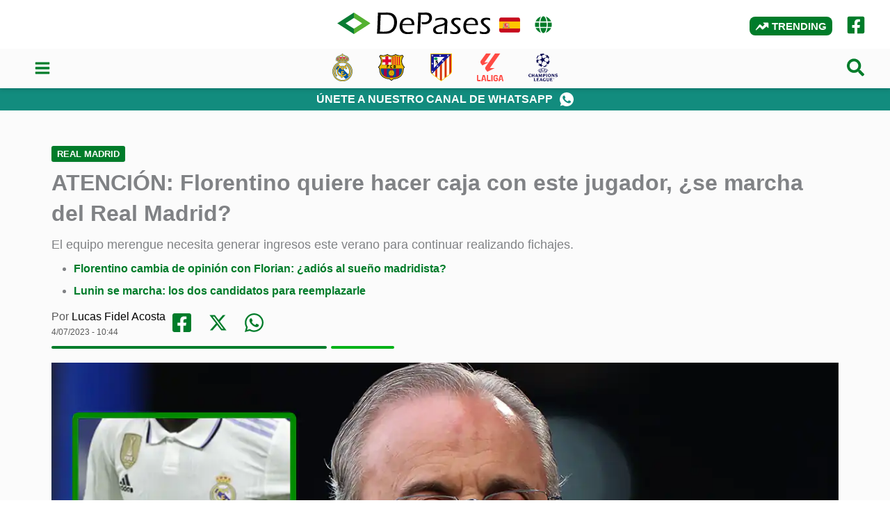

--- FILE ---
content_type: text/html; charset=UTF-8
request_url: https://depases.com/realmadrid/atencion-florentino-quiere-hacer-caja-con-este-jugador-se-marcha-del-real-madrid-20230704/
body_size: 78626
content:
<!DOCTYPE html><html lang="es"><head><meta charset="UTF-8"/>
<script>var __ezHttpConsent={setByCat:function(src,tagType,attributes,category,force,customSetScriptFn=null){var setScript=function(){if(force||window.ezTcfConsent[category]){if(typeof customSetScriptFn==='function'){customSetScriptFn();}else{var scriptElement=document.createElement(tagType);scriptElement.src=src;attributes.forEach(function(attr){for(var key in attr){if(attr.hasOwnProperty(key)){scriptElement.setAttribute(key,attr[key]);}}});var firstScript=document.getElementsByTagName(tagType)[0];firstScript.parentNode.insertBefore(scriptElement,firstScript);}}};if(force||(window.ezTcfConsent&&window.ezTcfConsent.loaded)){setScript();}else if(typeof getEzConsentData==="function"){getEzConsentData().then(function(ezTcfConsent){if(ezTcfConsent&&ezTcfConsent.loaded){setScript();}else{console.error("cannot get ez consent data");force=true;setScript();}});}else{force=true;setScript();console.error("getEzConsentData is not a function");}},};</script>
<script>var ezTcfConsent=window.ezTcfConsent?window.ezTcfConsent:{loaded:false,store_info:false,develop_and_improve_services:false,measure_ad_performance:false,measure_content_performance:false,select_basic_ads:false,create_ad_profile:false,select_personalized_ads:false,create_content_profile:false,select_personalized_content:false,understand_audiences:false,use_limited_data_to_select_content:false,};function getEzConsentData(){return new Promise(function(resolve){document.addEventListener("ezConsentEvent",function(event){var ezTcfConsent=event.detail.ezTcfConsent;resolve(ezTcfConsent);});});}</script>
<script>if(typeof _setEzCookies!=='function'){function _setEzCookies(ezConsentData){var cookies=window.ezCookieQueue;for(var i=0;i<cookies.length;i++){var cookie=cookies[i];if(ezConsentData&&ezConsentData.loaded&&ezConsentData[cookie.tcfCategory]){document.cookie=cookie.name+"="+cookie.value;}}}}
window.ezCookieQueue=window.ezCookieQueue||[];if(typeof addEzCookies!=='function'){function addEzCookies(arr){window.ezCookieQueue=[...window.ezCookieQueue,...arr];}}
addEzCookies([{name:"ezoab_426286",value:"mod10; Path=/; Domain=depases.com; Max-Age=7200",tcfCategory:"store_info",isEzoic:"true",},{name:"ezosuibasgeneris-1",value:"39326162-4fdf-4403-5371-d9fec4347a87; Path=/; Domain=depases.com; Expires=Tue, 26 Jan 2027 19:37:21 UTC; Secure; SameSite=None",tcfCategory:"understand_audiences",isEzoic:"true",}]);if(window.ezTcfConsent&&window.ezTcfConsent.loaded){_setEzCookies(window.ezTcfConsent);}else if(typeof getEzConsentData==="function"){getEzConsentData().then(function(ezTcfConsent){if(ezTcfConsent&&ezTcfConsent.loaded){_setEzCookies(window.ezTcfConsent);}else{console.error("cannot get ez consent data");_setEzCookies(window.ezTcfConsent);}});}else{console.error("getEzConsentData is not a function");_setEzCookies(window.ezTcfConsent);}</script><script type="text/javascript" data-ezscrex='false' data-cfasync='false'>window._ezaq = Object.assign({"edge_cache_status":13,"edge_response_time":162,"url":"https://depases.com/realmadrid/atencion-florentino-quiere-hacer-caja-con-este-jugador-se-marcha-del-real-madrid-20230704/"}, typeof window._ezaq !== "undefined" ? window._ezaq : {});</script><script type="text/javascript" data-ezscrex='false' data-cfasync='false'>window._ezaq = Object.assign({"ab_test_id":"mod10"}, typeof window._ezaq !== "undefined" ? window._ezaq : {});window.__ez=window.__ez||{};window.__ez.tf={"NewBanger":"lazyload"};</script><script type="text/javascript" data-ezscrex='false' data-cfasync='false'>window.ezDisableAds = true;</script>
<script data-ezscrex='false' data-cfasync='false' data-pagespeed-no-defer>var __ez=__ez||{};__ez.stms=Date.now();__ez.evt={};__ez.script={};__ez.ck=__ez.ck||{};__ez.template={};__ez.template.isOrig=true;__ez.queue=__ez.queue||function(){var e=0,i=0,t=[],n=!1,o=[],r=[],s=!0,a=function(e,i,n,o,r,s,a){var l=arguments.length>7&&void 0!==arguments[7]?arguments[7]:window,d=this;this.name=e,this.funcName=i,this.parameters=null===n?null:w(n)?n:[n],this.isBlock=o,this.blockedBy=r,this.deleteWhenComplete=s,this.isError=!1,this.isComplete=!1,this.isInitialized=!1,this.proceedIfError=a,this.fWindow=l,this.isTimeDelay=!1,this.process=function(){f("... func = "+e),d.isInitialized=!0,d.isComplete=!0,f("... func.apply: "+e);var i=d.funcName.split("."),n=null,o=this.fWindow||window;i.length>3||(n=3===i.length?o[i[0]][i[1]][i[2]]:2===i.length?o[i[0]][i[1]]:o[d.funcName]),null!=n&&n.apply(null,this.parameters),!0===d.deleteWhenComplete&&delete t[e],!0===d.isBlock&&(f("----- F'D: "+d.name),m())}},l=function(e,i,t,n,o,r,s){var a=arguments.length>7&&void 0!==arguments[7]?arguments[7]:window,l=this;this.name=e,this.path=i,this.async=o,this.defer=r,this.isBlock=t,this.blockedBy=n,this.isInitialized=!1,this.isError=!1,this.isComplete=!1,this.proceedIfError=s,this.fWindow=a,this.isTimeDelay=!1,this.isPath=function(e){return"/"===e[0]&&"/"!==e[1]},this.getSrc=function(e){return void 0!==window.__ezScriptHost&&this.isPath(e)&&"banger.js"!==this.name?window.__ezScriptHost+e:e},this.process=function(){l.isInitialized=!0,f("... file = "+e);var i=this.fWindow?this.fWindow.document:document,t=i.createElement("script");t.src=this.getSrc(this.path),!0===o?t.async=!0:!0===r&&(t.defer=!0),t.onerror=function(){var e={url:window.location.href,name:l.name,path:l.path,user_agent:window.navigator.userAgent};"undefined"!=typeof _ezaq&&(e.pageview_id=_ezaq.page_view_id);var i=encodeURIComponent(JSON.stringify(e)),t=new XMLHttpRequest;t.open("GET","//g.ezoic.net/ezqlog?d="+i,!0),t.send(),f("----- ERR'D: "+l.name),l.isError=!0,!0===l.isBlock&&m()},t.onreadystatechange=t.onload=function(){var e=t.readyState;f("----- F'D: "+l.name),e&&!/loaded|complete/.test(e)||(l.isComplete=!0,!0===l.isBlock&&m())},i.getElementsByTagName("head")[0].appendChild(t)}},d=function(e,i){this.name=e,this.path="",this.async=!1,this.defer=!1,this.isBlock=!1,this.blockedBy=[],this.isInitialized=!0,this.isError=!1,this.isComplete=i,this.proceedIfError=!1,this.isTimeDelay=!1,this.process=function(){}};function c(e,i,n,s,a,d,c,u,f){var m=new l(e,i,n,s,a,d,c,f);!0===u?o[e]=m:r[e]=m,t[e]=m,h(m)}function h(e){!0!==u(e)&&0!=s&&e.process()}function u(e){if(!0===e.isTimeDelay&&!1===n)return f(e.name+" blocked = TIME DELAY!"),!0;if(w(e.blockedBy))for(var i=0;i<e.blockedBy.length;i++){var o=e.blockedBy[i];if(!1===t.hasOwnProperty(o))return f(e.name+" blocked = "+o),!0;if(!0===e.proceedIfError&&!0===t[o].isError)return!1;if(!1===t[o].isComplete)return f(e.name+" blocked = "+o),!0}return!1}function f(e){var i=window.location.href,t=new RegExp("[?&]ezq=([^&#]*)","i").exec(i);"1"===(t?t[1]:null)&&console.debug(e)}function m(){++e>200||(f("let's go"),p(o),p(r))}function p(e){for(var i in e)if(!1!==e.hasOwnProperty(i)){var t=e[i];!0===t.isComplete||u(t)||!0===t.isInitialized||!0===t.isError?!0===t.isError?f(t.name+": error"):!0===t.isComplete?f(t.name+": complete already"):!0===t.isInitialized&&f(t.name+": initialized already"):t.process()}}function w(e){return"[object Array]"==Object.prototype.toString.call(e)}return window.addEventListener("load",(function(){setTimeout((function(){n=!0,f("TDELAY -----"),m()}),5e3)}),!1),{addFile:c,addFileOnce:function(e,i,n,o,r,s,a,l,d){t[e]||c(e,i,n,o,r,s,a,l,d)},addDelayFile:function(e,i){var n=new l(e,i,!1,[],!1,!1,!0);n.isTimeDelay=!0,f(e+" ...  FILE! TDELAY"),r[e]=n,t[e]=n,h(n)},addFunc:function(e,n,s,l,d,c,u,f,m,p){!0===c&&(e=e+"_"+i++);var w=new a(e,n,s,l,d,u,f,p);!0===m?o[e]=w:r[e]=w,t[e]=w,h(w)},addDelayFunc:function(e,i,n){var o=new a(e,i,n,!1,[],!0,!0);o.isTimeDelay=!0,f(e+" ...  FUNCTION! TDELAY"),r[e]=o,t[e]=o,h(o)},items:t,processAll:m,setallowLoad:function(e){s=e},markLoaded:function(e){if(e&&0!==e.length){if(e in t){var i=t[e];!0===i.isComplete?f(i.name+" "+e+": error loaded duplicate"):(i.isComplete=!0,i.isInitialized=!0)}else t[e]=new d(e,!0);f("markLoaded dummyfile: "+t[e].name)}},logWhatsBlocked:function(){for(var e in t)!1!==t.hasOwnProperty(e)&&u(t[e])}}}();__ez.evt.add=function(e,t,n){e.addEventListener?e.addEventListener(t,n,!1):e.attachEvent?e.attachEvent("on"+t,n):e["on"+t]=n()},__ez.evt.remove=function(e,t,n){e.removeEventListener?e.removeEventListener(t,n,!1):e.detachEvent?e.detachEvent("on"+t,n):delete e["on"+t]};__ez.script.add=function(e){var t=document.createElement("script");t.src=e,t.async=!0,t.type="text/javascript",document.getElementsByTagName("head")[0].appendChild(t)};__ez.dot=__ez.dot||{};__ez.queue.addFileOnce('/detroitchicago/boise.js', '/detroitchicago/boise.js?gcb=195-2&cb=5', true, [], true, false, true, false);__ez.queue.addFileOnce('/parsonsmaize/abilene.js', '/parsonsmaize/abilene.js?gcb=195-2&cb=e80eca0cdb', true, [], true, false, true, false);__ez.queue.addFileOnce('/parsonsmaize/mulvane.js', '/parsonsmaize/mulvane.js?gcb=195-2&cb=e75e48eec0', true, ['/parsonsmaize/abilene.js'], true, false, true, false);__ez.queue.addFileOnce('/detroitchicago/birmingham.js', '/detroitchicago/birmingham.js?gcb=195-2&cb=539c47377c', true, ['/parsonsmaize/abilene.js'], true, false, true, false);</script>
<script data-ezscrex="false" type="text/javascript" data-cfasync="false">window._ezaq = Object.assign({"ad_cache_level":0,"adpicker_placement_cnt":0,"ai_placeholder_cache_level":0,"ai_placeholder_placement_cnt":-1,"article_category":"Real Madrid","author":"Lucas Fidel Acosta","domain":"depases.com","domain_id":426286,"ezcache_level":2,"ezcache_skip_code":0,"has_bad_image":0,"has_bad_words":0,"is_sitespeed":0,"lt_cache_level":0,"publish_date":"2023-07-04","response_size":366097,"response_size_orig":360341,"response_time_orig":137,"template_id":5,"url":"https://depases.com/realmadrid/atencion-florentino-quiere-hacer-caja-con-este-jugador-se-marcha-del-real-madrid-20230704/","word_count":0,"worst_bad_word_level":0}, typeof window._ezaq !== "undefined" ? window._ezaq : {});__ez.queue.markLoaded('ezaqBaseReady');</script>
<script type='text/javascript' data-ezscrex='false' data-cfasync='false'>
window.ezAnalyticsStatic = true;

function analyticsAddScript(script) {
	var ezDynamic = document.createElement('script');
	ezDynamic.type = 'text/javascript';
	ezDynamic.innerHTML = script;
	document.head.appendChild(ezDynamic);
}
function getCookiesWithPrefix() {
    var allCookies = document.cookie.split(';');
    var cookiesWithPrefix = {};

    for (var i = 0; i < allCookies.length; i++) {
        var cookie = allCookies[i].trim();

        for (var j = 0; j < arguments.length; j++) {
            var prefix = arguments[j];
            if (cookie.indexOf(prefix) === 0) {
                var cookieParts = cookie.split('=');
                var cookieName = cookieParts[0];
                var cookieValue = cookieParts.slice(1).join('=');
                cookiesWithPrefix[cookieName] = decodeURIComponent(cookieValue);
                break; // Once matched, no need to check other prefixes
            }
        }
    }

    return cookiesWithPrefix;
}
function productAnalytics() {
	var d = {"pr":[6,3],"omd5":"e53cc4c3ad801d54e0e06c45640fbe8c","nar":"risk score"};
	d.u = _ezaq.url;
	d.p = _ezaq.page_view_id;
	d.v = _ezaq.visit_uuid;
	d.ab = _ezaq.ab_test_id;
	d.e = JSON.stringify(_ezaq);
	d.ref = document.referrer;
	d.c = getCookiesWithPrefix('active_template', 'ez', 'lp_');
	if(typeof ez_utmParams !== 'undefined') {
		d.utm = ez_utmParams;
	}

	var dataText = JSON.stringify(d);
	var xhr = new XMLHttpRequest();
	xhr.open('POST','/ezais/analytics?cb=1', true);
	xhr.onload = function () {
		if (xhr.status!=200) {
            return;
		}

        if(document.readyState !== 'loading') {
            analyticsAddScript(xhr.response);
            return;
        }

        var eventFunc = function() {
            if(document.readyState === 'loading') {
                return;
            }
            document.removeEventListener('readystatechange', eventFunc, false);
            analyticsAddScript(xhr.response);
        };

        document.addEventListener('readystatechange', eventFunc, false);
	};
	xhr.setRequestHeader('Content-Type','text/plain');
	xhr.send(dataText);
}
__ez.queue.addFunc("productAnalytics", "productAnalytics", null, true, ['ezaqBaseReady'], false, false, false, true);
</script><base href="https://depases.com/realmadrid/atencion-florentino-quiere-hacer-caja-con-este-jugador-se-marcha-del-real-madrid-20230704/"/>

<meta name="viewport" content="width=device-width, initial-scale=1"/>
<link rel="profile" href="https://gmpg.org/xfn/11"/> 
<link rel="preload" href="https://depases.com/wp-content/astra-local-fonts/inter/UcC73FwrK3iLTeHuS_nVMrMxCp50SjIa1ZL7.woff2" as="font" type="font/woff2" crossorigin=""/><link rel="preload" href="https://depases.com/wp-content/astra-local-fonts/roboto/KFO7CnqEu92Fr1ME7kSn66aGLdTylUAMa3yUBA.woff2" as="font" type="font/woff2" crossorigin=""/><meta name="robots" content="index, follow, max-image-preview:large, max-snippet:-1, max-video-preview:-1"/>
<style>img:is([sizes="auto" i], [sizes^="auto," i]){contain-intrinsic-size:3000px 1500px}</style>
<title>ATENCIÓN: Florentino quiere hacer caja con este jugador, ¿se marcha del Real Madrid?</title>
<meta name="description" content="El equipo merengue necesita generar ingresos este verano para continuar realizando fichajes."/>
<link rel="canonical" href="https://depases.com/realmadrid/atencion-florentino-quiere-hacer-caja-con-este-jugador-se-marcha-del-real-madrid-20230704/"/>
<meta property="og:locale" content="es_ES"/>
<meta property="og:type" content="article"/>
<meta property="og:title" content="ATENCIÓN: Florentino quiere hacer caja con este jugador, ¿se marcha del Real Madrid?"/>
<meta property="og:description" content="El equipo merengue necesita generar ingresos este verano para continuar realizando fichajes."/>
<meta property="og:url" content="https://depases.com/realmadrid/atencion-florentino-quiere-hacer-caja-con-este-jugador-se-marcha-del-real-madrid-20230704/"/>
<meta property="og:site_name" content="DePases España"/>
<meta property="article:publisher" content="https://facebook.com/DePases"/>
<meta property="article:author" content="https://www.facebook.com/fidel.9.12"/>
<meta property="article:published_time" content="2023-07-04T13:44:20+00:00"/>
<meta property="article:modified_time" content="2023-07-04T13:44:50+00:00"/>
<meta property="og:image" content="https://depases.com/wp-content/uploads/2023/07/mendy-florentino.webp"/>
<meta property="og:image:width" content="1200"/>
<meta property="og:image:height" content="675"/>
<meta property="og:image:type" content="image/webp"/>
<meta name="author" content="Lucas Fidel Acosta"/>
<meta name="twitter:card" content="summary_large_image"/>
<meta name="twitter:creator" content="@fidel_9_12"/>
<meta name="twitter:label1" content="Escrito por"/>
<meta name="twitter:data1" content="Lucas Fidel Acosta"/>
<meta name="twitter:label2" content="Tiempo de lectura"/>
<meta name="twitter:data2" content="2 minutos"/>
<script type="application/ld+json" class="yoast-schema-graph">{"@context":"https://schema.org","@graph":[{"@type":"NewsArticle","@id":"https://depases.com/realmadrid/atencion-florentino-quiere-hacer-caja-con-este-jugador-se-marcha-del-real-madrid-20230704/#article","isPartOf":{"@id":"https://depases.com/realmadrid/atencion-florentino-quiere-hacer-caja-con-este-jugador-se-marcha-del-real-madrid-20230704/"},"author":{"name":"Lucas Fidel Acosta","@id":"https://depases.com/#/schema/person/369b1dcdb7fdb91c29dc34ecbe30ab91"},"headline":"ATENCIÓN: Florentino quiere hacer caja con este jugador, ¿se marcha del Real Madrid?","datePublished":"2023-07-04T13:44:20+00:00","dateModified":"2023-07-04T13:44:50+00:00","mainEntityOfPage":{"@id":"https://depases.com/realmadrid/atencion-florentino-quiere-hacer-caja-con-este-jugador-se-marcha-del-real-madrid-20230704/"},"wordCount":436,"publisher":{"@id":"https://depases.com/#organization"},"image":{"@id":"https://depases.com/realmadrid/atencion-florentino-quiere-hacer-caja-con-este-jugador-se-marcha-del-real-madrid-20230704/#primaryimage"},"thumbnailUrl":"https://depases.com/wp-content/uploads/2023/07/mendy-florentino.webp","keywords":["Ferland Mendy","Florentino Pérez"],"articleSection":["Real Madrid"],"inLanguage":"es"},{"@type":["WebPage","ItemPage"],"@id":"https://depases.com/realmadrid/atencion-florentino-quiere-hacer-caja-con-este-jugador-se-marcha-del-real-madrid-20230704/","url":"https://depases.com/realmadrid/atencion-florentino-quiere-hacer-caja-con-este-jugador-se-marcha-del-real-madrid-20230704/","name":"ATENCIÓN: Florentino quiere hacer caja con este jugador, ¿se marcha del Real Madrid?","isPartOf":{"@id":"https://depases.com/#website"},"primaryImageOfPage":{"@id":"https://depases.com/realmadrid/atencion-florentino-quiere-hacer-caja-con-este-jugador-se-marcha-del-real-madrid-20230704/#primaryimage"},"image":{"@id":"https://depases.com/realmadrid/atencion-florentino-quiere-hacer-caja-con-este-jugador-se-marcha-del-real-madrid-20230704/#primaryimage"},"thumbnailUrl":"https://depases.com/wp-content/uploads/2023/07/mendy-florentino.webp","datePublished":"2023-07-04T13:44:20+00:00","dateModified":"2023-07-04T13:44:50+00:00","description":"El equipo merengue necesita generar ingresos este verano para continuar realizando fichajes.","breadcrumb":{"@id":"https://depases.com/realmadrid/atencion-florentino-quiere-hacer-caja-con-este-jugador-se-marcha-del-real-madrid-20230704/#breadcrumb"},"inLanguage":"es","potentialAction":[{"@type":"ReadAction","target":["https://depases.com/realmadrid/atencion-florentino-quiere-hacer-caja-con-este-jugador-se-marcha-del-real-madrid-20230704/"]}]},{"@type":"ImageObject","inLanguage":"es","@id":"https://depases.com/realmadrid/atencion-florentino-quiere-hacer-caja-con-este-jugador-se-marcha-del-real-madrid-20230704/#primaryimage","url":"https://depases.com/wp-content/uploads/2023/07/mendy-florentino.webp","contentUrl":"https://depases.com/wp-content/uploads/2023/07/mendy-florentino.webp","width":1200,"height":675,"caption":"Ferland Mendy Real Madrid Florentino Pérez"},{"@type":"BreadcrumbList","@id":"https://depases.com/realmadrid/atencion-florentino-quiere-hacer-caja-con-este-jugador-se-marcha-del-real-madrid-20230704/#breadcrumb","itemListElement":[{"@type":"ListItem","position":1,"name":"Portada","item":"https://depases.com/"},{"@type":"ListItem","position":2,"name":"ATENCIÓN: Florentino quiere hacer caja con este jugador, ¿se marcha del Real Madrid?"}]},{"@type":"WebSite","@id":"https://depases.com/#website","url":"https://depases.com/","name":"DePases España","description":"Noticias y mercado de pases del fútbol español","publisher":{"@id":"https://depases.com/#organization"},"alternateName":"DP España","potentialAction":[{"@type":"SearchAction","target":{"@type":"EntryPoint","urlTemplate":"https://depases.com/?s={search_term_string}"},"query-input":{"@type":"PropertyValueSpecification","valueRequired":true,"valueName":"search_term_string"}}],"inLanguage":"es"},{"@type":"Organization","@id":"https://depases.com/#organization","name":"DePases España","url":"https://depases.com/","logo":{"@type":"ImageObject","inLanguage":"es","@id":"https://depases.com/#/schema/logo/image/","url":"https://depases.com/wp-content/uploads/2023/01/LogoDePases800.png","contentUrl":"https://depases.com/wp-content/uploads/2023/01/LogoDePases800.png","width":800,"height":113,"caption":"DePases España"},"image":{"@id":"https://depases.com/#/schema/logo/image/"},"sameAs":["https://facebook.com/DePases"]},{"@type":"Person","@id":"https://depases.com/#/schema/person/369b1dcdb7fdb91c29dc34ecbe30ab91","name":"Lucas Fidel Acosta","image":{"@type":"ImageObject","inLanguage":"es","@id":"https://depases.com/#/schema/person/image/","url":"https://secure.gravatar.com/avatar/9aab55f2dcc24ab1830e60c100ae93e8fd2f29e56914cb3e4fea38df17ccffa9?s=96&d=mm&r=g","contentUrl":"https://secure.gravatar.com/avatar/9aab55f2dcc24ab1830e60c100ae93e8fd2f29e56914cb3e4fea38df17ccffa9?s=96&d=mm&r=g","caption":"Lucas Fidel Acosta"},"description":"CEO de BEMA Media y redactor en DePases España, DePases México, DePases Chile, DePases Argentina, River Crítico y Soy de Boca.","sameAs":["https://www.facebook.com/fidel.9.12","https://www.instagram.com/fidel.9.12","https://x.com/fidel_9_12"],"url":"https://depases.com/redactor/lucas-fidel-acosta/"}]}</script>
<link rel="stylesheet" type="text/css" href="//depases.com/wp-content/cache/wpfc-minified/2acv03bo/875dy.css" media="all"/>
<style id="astra-addon-css-inline-css">#content:before{content:"921";position:absolute;overflow:hidden;opacity:0;visibility:hidden;}.blog-layout-2{position:relative;}.single .ast-author-details .author-title{color:#007c2a;}.single.ast-page-builder-template .ast-single-author-box{padding:2em 20px;}.single.ast-separate-container .ast-author-meta{padding:3em;}@media(max-width:921px){.single.ast-separate-container .ast-author-meta{padding:1.5em 2.14em;}.single .ast-author-meta .post-author-avatar{margin-bottom:1em;}.ast-separate-container .ast-grid-2 .ast-article-post,.ast-separate-container .ast-grid-3 .ast-article-post,.ast-separate-container .ast-grid-4 .ast-article-post{width:100%;}.ast-separate-container .ast-grid-md-1 .ast-article-post{width:100%;}.ast-separate-container .ast-grid-md-2 .ast-article-post.ast-separate-posts,.ast-separate-container .ast-grid-md-3 .ast-article-post.ast-separate-posts,.ast-separate-container .ast-grid-md-4 .ast-article-post.ast-separate-posts{padding:0 .75em 0;}.blog-layout-1 .post-content,.blog-layout-1 .ast-blog-featured-section{float:none;}.ast-separate-container .ast-article-post.remove-featured-img-padding.has-post-thumbnail .blog-layout-1 .post-content .ast-blog-featured-section:first-child .square .posted-on{margin-top:0;}.ast-separate-container .ast-article-post.remove-featured-img-padding.has-post-thumbnail .blog-layout-1 .post-content .ast-blog-featured-section:first-child .circle .posted-on{margin-top:1em;}.ast-separate-container .ast-article-post.remove-featured-img-padding .blog-layout-1 .post-content .ast-blog-featured-section:first-child .post-thumb-img-content{margin-top:-1.5em;}.ast-separate-container .ast-article-post.remove-featured-img-padding .blog-layout-1 .post-thumb-img-content{margin-left:-2.14em;margin-right:-2.14em;}.ast-separate-container .ast-article-single.remove-featured-img-padding .single-layout-1 .entry-header .post-thumb-img-content:first-child{margin-top:-1.5em;}.ast-separate-container .ast-article-single.remove-featured-img-padding .single-layout-1 .post-thumb-img-content{margin-left:-2.14em;margin-right:-2.14em;}.ast-separate-container.ast-blog-grid-2 .ast-article-post.remove-featured-img-padding.has-post-thumbnail .blog-layout-1 .post-content .ast-blog-featured-section .square .posted-on,.ast-separate-container.ast-blog-grid-3 .ast-article-post.remove-featured-img-padding.has-post-thumbnail .blog-layout-1 .post-content .ast-blog-featured-section .square .posted-on,.ast-separate-container.ast-blog-grid-4 .ast-article-post.remove-featured-img-padding.has-post-thumbnail .blog-layout-1 .post-content .ast-blog-featured-section .square .posted-on{margin-left:-1.5em;margin-right:-1.5em;}.ast-separate-container.ast-blog-grid-2 .ast-article-post.remove-featured-img-padding.has-post-thumbnail .blog-layout-1 .post-content .ast-blog-featured-section .circle .posted-on,.ast-separate-container.ast-blog-grid-3 .ast-article-post.remove-featured-img-padding.has-post-thumbnail .blog-layout-1 .post-content .ast-blog-featured-section .circle .posted-on,.ast-separate-container.ast-blog-grid-4 .ast-article-post.remove-featured-img-padding.has-post-thumbnail .blog-layout-1 .post-content .ast-blog-featured-section .circle .posted-on{margin-left:-0.5em;margin-right:-0.5em;}.ast-separate-container.ast-blog-grid-2 .ast-article-post.remove-featured-img-padding.has-post-thumbnail .blog-layout-1 .post-content .ast-blog-featured-section:first-child .square .posted-on,.ast-separate-container.ast-blog-grid-3 .ast-article-post.remove-featured-img-padding.has-post-thumbnail .blog-layout-1 .post-content .ast-blog-featured-section:first-child .square .posted-on,.ast-separate-container.ast-blog-grid-4 .ast-article-post.remove-featured-img-padding.has-post-thumbnail .blog-layout-1 .post-content .ast-blog-featured-section:first-child .square .posted-on{margin-top:0;}.ast-separate-container.ast-blog-grid-2 .ast-article-post.remove-featured-img-padding.has-post-thumbnail .blog-layout-1 .post-content .ast-blog-featured-section:first-child .circle .posted-on,.ast-separate-container.ast-blog-grid-3 .ast-article-post.remove-featured-img-padding.has-post-thumbnail .blog-layout-1 .post-content .ast-blog-featured-section:first-child .circle .posted-on,.ast-separate-container.ast-blog-grid-4 .ast-article-post.remove-featured-img-padding.has-post-thumbnail .blog-layout-1 .post-content .ast-blog-featured-section:first-child .circle .posted-on{margin-top:1em;}.ast-separate-container.ast-blog-grid-2 .ast-article-post.remove-featured-img-padding .blog-layout-1 .post-content .ast-blog-featured-section:first-child .post-thumb-img-content,.ast-separate-container.ast-blog-grid-3 .ast-article-post.remove-featured-img-padding .blog-layout-1 .post-content .ast-blog-featured-section:first-child .post-thumb-img-content,.ast-separate-container.ast-blog-grid-4 .ast-article-post.remove-featured-img-padding .blog-layout-1 .post-content .ast-blog-featured-section:first-child .post-thumb-img-content{margin-top:-1.5em;}.ast-separate-container.ast-blog-grid-2 .ast-article-post.remove-featured-img-padding .blog-layout-1 .post-thumb-img-content,.ast-separate-container.ast-blog-grid-3 .ast-article-post.remove-featured-img-padding .blog-layout-1 .post-thumb-img-content,.ast-separate-container.ast-blog-grid-4 .ast-article-post.remove-featured-img-padding .blog-layout-1 .post-thumb-img-content{margin-left:-1.5em;margin-right:-1.5em;}.blog-layout-2{display:flex;flex-direction:column-reverse;}.ast-separate-container .blog-layout-3,.ast-separate-container .blog-layout-1{display:block;}.ast-plain-container .ast-grid-2 .ast-article-post,.ast-plain-container .ast-grid-3 .ast-article-post,.ast-plain-container .ast-grid-4 .ast-article-post,.ast-page-builder-template .ast-grid-2 .ast-article-post,.ast-page-builder-template .ast-grid-3 .ast-article-post,.ast-page-builder-template .ast-grid-4 .ast-article-post{width:100%;}.ast-separate-container .ast-blog-layout-4-grid .ast-article-post{display:flex;}}@media(max-width:921px){.ast-separate-container .ast-article-post.remove-featured-img-padding.has-post-thumbnail .blog-layout-1 .post-content .ast-blog-featured-section .square .posted-on{margin-top:0;margin-left:-2.14em;}.ast-separate-container .ast-article-post.remove-featured-img-padding.has-post-thumbnail .blog-layout-1 .post-content .ast-blog-featured-section .circle .posted-on{margin-top:0;margin-left:-1.14em;}}@media(min-width:922px){.ast-separate-container.ast-blog-grid-2 .ast-archive-description,.ast-separate-container.ast-blog-grid-3 .ast-archive-description,.ast-separate-container.ast-blog-grid-4 .ast-archive-description{margin-bottom:1.33333em;}.blog-layout-2.ast-no-thumb .post-content,.blog-layout-3.ast-no-thumb .post-content{width:calc(100% - 5.714285714em);}.blog-layout-2.ast-no-thumb.ast-no-date-box .post-content,.blog-layout-3.ast-no-thumb.ast-no-date-box .post-content{width:100%;}.ast-separate-container .ast-grid-2 .ast-article-post.ast-separate-posts,.ast-separate-container .ast-grid-3 .ast-article-post.ast-separate-posts,.ast-separate-container .ast-grid-4 .ast-article-post.ast-separate-posts{border-bottom:0;}.ast-separate-container .ast-grid-2 > .site-main > .ast-row:before,.ast-separate-container .ast-grid-2 > .site-main > .ast-row:after,.ast-separate-container .ast-grid-3 > .site-main > .ast-row:before,.ast-separate-container .ast-grid-3 > .site-main > .ast-row:after,.ast-separate-container .ast-grid-4 > .site-main > .ast-row:before,.ast-separate-container .ast-grid-4 > .site-main > .ast-row:after{flex-basis:0;width:0;}.ast-separate-container .ast-grid-2 .ast-article-post,.ast-separate-container .ast-grid-3 .ast-article-post,.ast-separate-container .ast-grid-4 .ast-article-post{display:flex;padding:0;}.ast-plain-container .ast-grid-2 > .site-main > .ast-row,.ast-plain-container .ast-grid-3 > .site-main > .ast-row,.ast-plain-container .ast-grid-4 > .site-main > .ast-row,.ast-page-builder-template .ast-grid-2 > .site-main > .ast-row,.ast-page-builder-template .ast-grid-3 > .site-main > .ast-row,.ast-page-builder-template .ast-grid-4 > .site-main > .ast-row{margin-left:-1em;margin-right:-1em;display:flex;flex-flow:row wrap;align-items:stretch;}.ast-plain-container .ast-grid-2 > .site-main > .ast-row:before,.ast-plain-container .ast-grid-2 > .site-main > .ast-row:after,.ast-plain-container .ast-grid-3 > .site-main > .ast-row:before,.ast-plain-container .ast-grid-3 > .site-main > .ast-row:after,.ast-plain-container .ast-grid-4 > .site-main > .ast-row:before,.ast-plain-container .ast-grid-4 > .site-main > .ast-row:after,.ast-page-builder-template .ast-grid-2 > .site-main > .ast-row:before,.ast-page-builder-template .ast-grid-2 > .site-main > .ast-row:after,.ast-page-builder-template .ast-grid-3 > .site-main > .ast-row:before,.ast-page-builder-template .ast-grid-3 > .site-main > .ast-row:after,.ast-page-builder-template .ast-grid-4 > .site-main > .ast-row:before,.ast-page-builder-template .ast-grid-4 > .site-main > .ast-row:after{flex-basis:0;width:0;}.ast-plain-container .ast-grid-2 .ast-article-post,.ast-plain-container .ast-grid-3 .ast-article-post,.ast-plain-container .ast-grid-4 .ast-article-post,.ast-page-builder-template .ast-grid-2 .ast-article-post,.ast-page-builder-template .ast-grid-3 .ast-article-post,.ast-page-builder-template .ast-grid-4 .ast-article-post{display:flex;}.ast-plain-container .ast-grid-2 .ast-article-post:last-child,.ast-plain-container .ast-grid-3 .ast-article-post:last-child,.ast-plain-container .ast-grid-4 .ast-article-post:last-child,.ast-page-builder-template .ast-grid-2 .ast-article-post:last-child,.ast-page-builder-template .ast-grid-3 .ast-article-post:last-child,.ast-page-builder-template .ast-grid-4 .ast-article-post:last-child{margin-bottom:1.5em;}.ast-separate-container .ast-grid-2 > .site-main > .ast-row,.ast-separate-container .ast-grid-3 > .site-main > .ast-row,.ast-separate-container .ast-grid-4 > .site-main > .ast-row{margin-left:-1em;margin-right:-1em;display:flex;flex-flow:row wrap;align-items:stretch;}.single .ast-author-meta .ast-author-details{display:flex;align-items:center;}.post-author-bio .author-title{margin-bottom:10px;}}@media(min-width:922px){.single .post-author-avatar,.single .post-author-bio{float:left;clear:right;}.single .ast-author-meta .post-author-avatar{margin-right:1.33333em;}.single .ast-author-meta .about-author-title-wrapper,.single .ast-author-meta .post-author-bio{text-align:left;}.blog-layout-2 .post-content{padding-right:2em;}.blog-layout-2.ast-no-date-box.ast-no-thumb .post-content{padding-right:0;}.blog-layout-3 .post-content{padding-left:2em;}.blog-layout-3.ast-no-date-box.ast-no-thumb .post-content{padding-left:0;}.ast-separate-container .ast-grid-2 .ast-article-post.ast-separate-posts:nth-child(2n+0),.ast-separate-container .ast-grid-2 .ast-article-post.ast-separate-posts:nth-child(2n+1),.ast-separate-container .ast-grid-3 .ast-article-post.ast-separate-posts:nth-child(2n+0),.ast-separate-container .ast-grid-3 .ast-article-post.ast-separate-posts:nth-child(2n+1),.ast-separate-container .ast-grid-4 .ast-article-post.ast-separate-posts:nth-child(2n+0),.ast-separate-container .ast-grid-4 .ast-article-post.ast-separate-posts:nth-child(2n+1){padding:0 1em 0;}}@media(max-width:544px){.ast-separate-container .ast-grid-sm-1 .ast-article-post{width:100%;}.ast-separate-container .ast-grid-sm-2 .ast-article-post.ast-separate-posts,.ast-separate-container .ast-grid-sm-3 .ast-article-post.ast-separate-posts,.ast-separate-container .ast-grid-sm-4 .ast-article-post.ast-separate-posts{padding:0 .5em 0;}.ast-separate-container .ast-grid-sm-1 .ast-article-post.ast-separate-posts{padding:0;}.ast-separate-container .ast-article-post.remove-featured-img-padding.has-post-thumbnail .blog-layout-1 .post-content .ast-blog-featured-section:first-child .circle .posted-on{margin-top:0.5em;}.ast-separate-container .ast-article-post.remove-featured-img-padding .blog-layout-1 .post-thumb-img-content,.ast-separate-container .ast-article-single.remove-featured-img-padding .single-layout-1 .post-thumb-img-content,.ast-separate-container.ast-blog-grid-2 .ast-article-post.remove-featured-img-padding.has-post-thumbnail .blog-layout-1 .post-content .ast-blog-featured-section .square .posted-on,.ast-separate-container.ast-blog-grid-3 .ast-article-post.remove-featured-img-padding.has-post-thumbnail .blog-layout-1 .post-content .ast-blog-featured-section .square .posted-on,.ast-separate-container.ast-blog-grid-4 .ast-article-post.remove-featured-img-padding.has-post-thumbnail .blog-layout-1 .post-content .ast-blog-featured-section .square .posted-on{margin-left:-1em;margin-right:-1em;}.ast-separate-container.ast-blog-grid-2 .ast-article-post.remove-featured-img-padding.has-post-thumbnail .blog-layout-1 .post-content .ast-blog-featured-section .circle .posted-on,.ast-separate-container.ast-blog-grid-3 .ast-article-post.remove-featured-img-padding.has-post-thumbnail .blog-layout-1 .post-content .ast-blog-featured-section .circle .posted-on,.ast-separate-container.ast-blog-grid-4 .ast-article-post.remove-featured-img-padding.has-post-thumbnail .blog-layout-1 .post-content .ast-blog-featured-section .circle .posted-on{margin-left:-0.5em;margin-right:-0.5em;}.ast-separate-container.ast-blog-grid-2 .ast-article-post.remove-featured-img-padding.has-post-thumbnail .blog-layout-1 .post-content .ast-blog-featured-section:first-child .circle .posted-on,.ast-separate-container.ast-blog-grid-3 .ast-article-post.remove-featured-img-padding.has-post-thumbnail .blog-layout-1 .post-content .ast-blog-featured-section:first-child .circle .posted-on,.ast-separate-container.ast-blog-grid-4 .ast-article-post.remove-featured-img-padding.has-post-thumbnail .blog-layout-1 .post-content .ast-blog-featured-section:first-child .circle .posted-on{margin-top:0.5em;}.ast-separate-container.ast-blog-grid-2 .ast-article-post.remove-featured-img-padding .blog-layout-1 .post-content .ast-blog-featured-section:first-child .post-thumb-img-content,.ast-separate-container.ast-blog-grid-3 .ast-article-post.remove-featured-img-padding .blog-layout-1 .post-content .ast-blog-featured-section:first-child .post-thumb-img-content,.ast-separate-container.ast-blog-grid-4 .ast-article-post.remove-featured-img-padding .blog-layout-1 .post-content .ast-blog-featured-section:first-child .post-thumb-img-content{margin-top:-1.33333em;}.ast-separate-container.ast-blog-grid-2 .ast-article-post.remove-featured-img-padding .blog-layout-1 .post-thumb-img-content,.ast-separate-container.ast-blog-grid-3 .ast-article-post.remove-featured-img-padding .blog-layout-1 .post-thumb-img-content,.ast-separate-container.ast-blog-grid-4 .ast-article-post.remove-featured-img-padding .blog-layout-1 .post-thumb-img-content{margin-left:-1em;margin-right:-1em;}.ast-separate-container .ast-grid-2 .ast-article-post .blog-layout-1,.ast-separate-container .ast-grid-2 .ast-article-post .blog-layout-2,.ast-separate-container .ast-grid-2 .ast-article-post .blog-layout-3{padding:1.33333em 1em;}.ast-separate-container .ast-grid-3 .ast-article-post .blog-layout-1,.ast-separate-container .ast-grid-4 .ast-article-post .blog-layout-1{padding:1.33333em 1em;}.single.ast-separate-container .ast-author-meta{padding:1.5em 1em;}}@media(max-width:544px){.ast-separate-container .ast-article-post.remove-featured-img-padding.has-post-thumbnail .blog-layout-1 .post-content .ast-blog-featured-section .square .posted-on{margin-left:-1em;}.ast-separate-container .ast-article-post.remove-featured-img-padding.has-post-thumbnail .blog-layout-1 .post-content .ast-blog-featured-section .circle .posted-on{margin-left:-0.5em;}}h1,h2,h3,h4,h5,h6{margin-bottom:20px;}@media(min-width:922px){.ast-hide-display-device-desktop{display:none;}[class^="astra-advanced-hook-"] .wp-block-query .wp-block-post-template .wp-block-post{width:100%;}}@media(min-width:545px) and (max-width:921px){.ast-hide-display-device-tablet{display:none;}}@media(max-width:544px){.ast-hide-display-device-mobile{display:none;}}.ast-article-post .ast-date-meta .posted-on,.ast-article-post .ast-date-meta .posted-on *{background:#007c2a;color:#ffffff;}.ast-article-post .ast-date-meta .posted-on .date-month,.ast-article-post .ast-date-meta .posted-on .date-year{color:#ffffff;}.ast-load-more:hover{color:#ffffff;border-color:#007c2a;background-color:#007c2a;}.ast-loader > div{background-color:#007c2a;}.ast-page-builder-template .ast-archive-description{margin-bottom:2em;}@media(min-width:922px){.ast-container{max-width:1240px;}}@media(min-width:993px){.ast-container{max-width:1240px;}}@media(min-width:1201px){.ast-container{max-width:1240px;}}.ast-desktop .ast-mm-widget-content .ast-mm-widget-item{padding:0;}.ast-header-break-point .menu-text + .icon-arrow,.ast-desktop .menu-link > .icon-arrow:first-child,.ast-header-break-point .main-header-menu > .menu-item > .menu-link .icon-arrow,.ast-header-break-point .astra-mm-highlight-label + .icon-arrow{display:none;}@media(min-width:922px){.ast-search-box.full-screen a.ast-search-item {display: inline-flex;width: 50%;}}:root{--ast-fs-search-submit-background:#007c2a;--ast-fs-search-text-color:#ffffff;--ast-fs-search-font-size:1.3em;}.ast-search-box.full-screen .ast-search-wrapper .search-submit{width:40px;height:40px;}.ast-search-box.full-screen .ast-icon.icon-search svg{margin-top:4px;margin-right:0;}.ast-search-box.full-screen .ast-search-wrapper .search-submit:hover{background-color:#00b117;color:#ffffff;}.ast-search-box.full-screen .ast-search-wrapper{top:40%;}.ast-search-box.full-screen a.ast-search-item:hover{background-color:transparent;}.ast-search-box.full-screen .ast-search--posttype-heading{padding-top:24px;}.ast-search-box.full-screen .ast-search-item + .ast-search--posttype-heading{margin-top:16px;}.ast-search-box.full-screen .ast-live-search-results{background:transparent;box-shadow:none;max-height:300px;border:none;padding:5px;}.full-screen label.ast-search--posttype-heading{border-color:#9E9E9E;color:#fafafa;font-size:1.2em;}.ast-search-box.full-screen a.ast-search-item{color:#e2e2e2;font-size:1em;}.full-screen label.ast-search--no-results-heading{padding:1em 0;color:#e2e2e2;}.ast-advanced-headers-layout.ast-advanced-headers-layout-2 .ast-container{flex-direction:column;}.ast-advanced-headers-different-logo .advanced-header-logo,.ast-header-break-point .ast-has-mobile-header-logo .advanced-header-logo{display:inline-block;}.ast-header-break-point.ast-advanced-headers-different-logo .ast-has-mobile-header-logo .ast-mobile-header-logo{display:none;}.ast-advanced-headers-layout{width:100%;}.ast-header-break-point .ast-advanced-headers-parallax{background-attachment:fixed;}</style>
<link rel="stylesheet" type="text/css" href="//depases.com/wp-content/cache/wpfc-minified/6vsq0eyn/2kml4.css" media="all"/>
<style id="astra-theme-css-inline-css">:root{--ast-post-nav-space:0;--ast-container-default-xlg-padding:2.5em;--ast-container-default-lg-padding:2.5em;--ast-container-default-slg-padding:2em;--ast-container-default-md-padding:2.5em;--ast-container-default-sm-padding:2.5em;--ast-container-default-xs-padding:2.4em;--ast-container-default-xxs-padding:1.8em;--ast-code-block-background:#ECEFF3;--ast-comment-inputs-background:#F9FAFB;--ast-normal-container-width:1200px;--ast-narrow-container-width:750px;--ast-blog-title-font-weight:600;--ast-blog-meta-weight:600;--ast-global-color-primary:var(--ast-global-color-4);--ast-global-color-secondary:var(--ast-global-color-5);--ast-global-color-alternate-background:var(--ast-global-color-6);--ast-global-color-subtle-background:var(--ast-global-color-7);--ast-bg-style-guide:#F8FAFC;--ast-shadow-style-guide:0px 0px 4px 0 #00000057;--ast-global-dark-bg-style:#fff;--ast-global-dark-lfs:#fbfbfb;--ast-widget-bg-color:#fafafa;--ast-wc-container-head-bg-color:#fbfbfb;--ast-title-layout-bg:#eeeeee;--ast-search-border-color:#e7e7e7;--ast-lifter-hover-bg:#e6e6e6;--ast-gallery-block-color:#000;--srfm-color-input-label:var(--ast-global-color-2);}html{font-size:112.5%;}a{color:#007c2a;}a:hover,a:focus{color:#00b117;}body,button,input,select,textarea,.ast-button,.ast-custom-button{font-family:'Roboto',sans-serif;font-weight:400;font-size:18px;font-size:1rem;line-height:var(--ast-body-line-height,35px);}blockquote{color:#000000;}h1,h2,h3,h4,h5,h6,.entry-content :where(h1,h2,h3,h4,h5,h6),.site-title,.site-title a{font-family:'Inter',sans-serif;font-weight:700;}.ast-site-identity .site-title a{color:var(--ast-global-color-2);}.site-title{font-size:26px;font-size:1.4444444444444rem;display:none;}header .custom-logo-link img{max-width:220px;width:220px;}.astra-logo-svg{width:220px;}.site-header .site-description{font-size:15px;font-size:0.83333333333333rem;display:none;}.entry-title{font-size:22px;font-size:1.2222222222222rem;}.ast-blog-single-element.ast-taxonomy-container a{font-size:12px;font-size:0.66666666666667rem;}.ast-blog-meta-container{font-size:13px;font-size:0.72222222222222rem;}.archive .ast-article-post .ast-article-inner,.blog .ast-article-post .ast-article-inner,.archive .ast-article-post .ast-article-inner:hover,.blog .ast-article-post .ast-article-inner:hover{border-top-left-radius:12px;border-top-right-radius:12px;border-bottom-right-radius:12px;border-bottom-left-radius:12px;overflow:hidden;}h1,.entry-content :where(h1){font-size:36px;font-size:2rem;font-weight:700;font-family:'Inter',sans-serif;line-height:1.6em;}h2,.entry-content :where(h2){font-size:30px;font-size:1.6666666666667rem;font-weight:600;font-family:'Inter',sans-serif;line-height:1.3em;}h3,.entry-content :where(h3){font-size:24px;font-size:1.3333333333333rem;font-weight:600;font-family:'Inter',sans-serif;line-height:1.3em;}h4,.entry-content :where(h4){font-size:20px;font-size:1.1111111111111rem;line-height:1.2em;font-weight:600;font-family:'Inter',sans-serif;}h5,.entry-content :where(h5){font-size:18px;font-size:1rem;line-height:1.2em;font-weight:700;font-family:'Inter',sans-serif;}h6,.entry-content :where(h6){font-size:16px;font-size:0.88888888888889rem;line-height:1.25em;font-weight:700;font-family:'Inter',sans-serif;}::selection{background-color:#007c2a;color:#ffffff;}body,h1,h2,h3,h4,h5,h6,.entry-title a,.entry-content :where(h1,h2,h3,h4,h5,h6){color:#000000;}.tagcloud a:hover,.tagcloud a:focus,.tagcloud a.current-item{color:#ffffff;border-color:#007c2a;background-color:#007c2a;}input:focus,input[type="text"]:focus,input[type="email"]:focus,input[type="url"]:focus,input[type="password"]:focus,input[type="reset"]:focus,input[type="search"]:focus,textarea:focus{border-color:#007c2a;}input[type="radio"]:checked,input[type=reset],input[type="checkbox"]:checked,input[type="checkbox"]:hover:checked,input[type="checkbox"]:focus:checked,input[type=range]::-webkit-slider-thumb{border-color:#007c2a;background-color:#007c2a;box-shadow:none;}.site-footer a:hover + .post-count,.site-footer a:focus + .post-count{background:#007c2a;border-color:#007c2a;}.single .nav-links .nav-previous,.single .nav-links .nav-next{color:#007c2a;}.entry-meta,.entry-meta *{line-height:1.45;color:#007c2a;}.entry-meta a:not(.ast-button):hover,.entry-meta a:not(.ast-button):hover *,.entry-meta a:not(.ast-button):focus,.entry-meta a:not(.ast-button):focus *,.page-links > .page-link,.page-links .page-link:hover,.post-navigation a:hover{color:#00b117;}#cat option,.secondary .calendar_wrap thead a,.secondary .calendar_wrap thead a:visited{color:#007c2a;}.secondary .calendar_wrap #today,.ast-progress-val span{background:#007c2a;}.secondary a:hover + .post-count,.secondary a:focus + .post-count{background:#007c2a;border-color:#007c2a;}.calendar_wrap #today > a{color:#ffffff;}.page-links .page-link,.single .post-navigation a{color:#000000;}.ast-search-menu-icon .search-form button.search-submit{padding:0 4px;}.ast-search-menu-icon form.search-form{padding-right:0;}.ast-search-menu-icon.slide-search input.search-field{width:0;}.ast-header-search .ast-search-menu-icon.ast-dropdown-active .search-form,.ast-header-search .ast-search-menu-icon.ast-dropdown-active .search-field:focus{border-color:var(--ast-global-color-0);}.search-form input.search-field:focus{outline:none;}.ast-search-menu-icon .search-form button.search-submit:focus,.ast-theme-transparent-header .ast-header-search .ast-dropdown-active .ast-icon,.ast-theme-transparent-header .ast-inline-search .search-field:focus .ast-icon{color:var(--ast-global-color-1);}.ast-header-search .slide-search .search-form{border:2px solid var(--ast-global-color-0);}.ast-header-search .slide-search .search-field{background-color:(--ast-global-dark-bg-style);}.ast-archive-title{color:#000000;}.widget-title{font-size:25px;font-size:1.3888888888889rem;color:#000000;}.single .ast-author-details .author-title{color:#00b117;}#secondary,#secondary button,#secondary input,#secondary select,#secondary textarea{font-size:18px;font-size:1rem;}.ast-single-post .entry-content a,.ast-comment-content a:not(.ast-comment-edit-reply-wrap a){text-decoration:underline;}.ast-single-post .entry-content .uagb-tab a,.ast-single-post .entry-content .uagb-ifb-cta a,.ast-single-post .entry-content .uabb-module-content a,.ast-single-post .entry-content .uagb-post-grid a,.ast-single-post .entry-content .uagb-timeline a,.ast-single-post .entry-content .uagb-toc__wrap a,.ast-single-post .entry-content .uagb-taxomony-box a,.entry-content .wp-block-latest-posts > li > a,.ast-single-post .entry-content .wp-block-file__button,a.ast-post-filter-single,.ast-single-post .ast-comment-content .comment-reply-link,.ast-single-post .ast-comment-content .comment-edit-link{text-decoration:none;}input:focus,input[type="text"]:focus,input[type="email"]:focus,input[type="url"]:focus,input[type="password"]:focus,input[type="reset"]:focus,input[type="search"]:focus,input[type="number"]:focus,textarea:focus,.wp-block-search__input:focus,[data-section="section-header-mobile-trigger"] .ast-button-wrap .ast-mobile-menu-trigger-minimal:focus,.ast-mobile-popup-drawer.active .menu-toggle-close:focus,#ast-scroll-top:focus,#coupon_code:focus,#ast-coupon-code:focus,.ast-search-menu-icon.slide-search a:focus-visible:focus-visible,.astra-search-icon:focus-visible,#close:focus-visible,a:focus-visible,.ast-menu-toggle:focus-visible,.site .skip-link:focus-visible,.wp-block-loginout input:focus-visible,.wp-block-search.wp-block-search__button-inside .wp-block-search__inside-wrapper,.ast-header-navigation-arrow:focus-visible,.ast-orders-table__row .ast-orders-table__cell:focus-visible,a#ast-apply-coupon:focus-visible,#ast-apply-coupon:focus-visible,#close:focus-visible,.button.search-submit:focus-visible,#search_submit:focus,.normal-search:focus-visible,.ast-header-account-wrap:focus-visible,.astra-cart-drawer-close:focus,.ast-single-variation:focus,.ast-button:focus{outline-style:none;}.ast-logo-title-inline .site-logo-img{padding-right:1em;}.site-logo-img img{transition:all 0.2s linear;}body .ast-oembed-container *{position:absolute;top:0;width:100%;height:100%;left:0;}body .wp-block-embed-pocket-casts .ast-oembed-container *{position:unset;}.ast-single-post-featured-section + article{margin-top:2em;}.site-content .ast-single-post-featured-section img{width:100%;overflow:hidden;object-fit:cover;}.site > .ast-single-related-posts-container{margin-top:0;}@media(min-width:922px){.ast-desktop .ast-container--narrow {max-width: var(--ast-narrow-container-width);margin: 0 auto;}}#secondary{margin:4em 0 2.5em;word-break:break-word;line-height:2;}#secondary li{margin-bottom:0.75em;}#secondary li:last-child{margin-bottom:0;}@media(max-width:768px){.js_active .ast-plain-container.ast-single-post #secondary {margin-top: 1.5em;}}.ast-separate-container.ast-two-container #secondary .widget{background-color:#fff;padding:2em;margin-bottom:2em;}@media(min-width:993px){.ast-left-sidebar #secondary{padding-right:60px;}.ast-right-sidebar #secondary {padding-left: 60px;}}@media(max-width:993px){.ast-right-sidebar #secondary{padding-left:30px;}.ast-left-sidebar #secondary {padding-right: 30px;}}@media(min-width:993px){.ast-page-builder-template.ast-left-sidebar #secondary{padding-left:60px;}.ast-page-builder-template.ast-right-sidebar #secondary {padding-right: 60px;}}@media(max-width:993px){.ast-page-builder-template.ast-right-sidebar #secondary{padding-right:30px;}.ast-page-builder-template.ast-left-sidebar #secondary {padding-left: 30px;}}input[type="text"],input[type="number"],input[type="email"],input[type="url"],input[type="password"],input[type="search"],input[type=reset],input[type=tel],input[type=date],select,textarea{font-size:16px;font-style:normal;font-weight:400;line-height:24px;width:100%;padding:12px 16px;border-radius:4px;box-shadow:0px 1px 2px 0px rgba(0,0,0,0.05);color:var(--ast-form-input-text,#475569);}input[type="text"],input[type="number"],input[type="email"],input[type="url"],input[type="password"],input[type="search"],input[type=reset],input[type=tel],input[type=date],select{height:40px;}input[type="date"]{border-width:1px;border-style:solid;border-color:var(--ast-border-color);background:var( --ast-global-color-secondary,--ast-global-color-5 );}input[type="text"]:focus,input[type="number"]:focus,input[type="email"]:focus,input[type="url"]:focus,input[type="password"]:focus,input[type="search"]:focus,input[type=reset]:focus,input[type="tel"]:focus,input[type="date"]:focus,select:focus,textarea:focus{border-color:var(--ast-global-color-0,#046BD2);box-shadow:none;outline:none;color:var(--ast-form-input-focus-text,#475569);}label,legend{color:#111827;font-size:14px;font-style:normal;font-weight:500;line-height:20px;}select{padding:6px 10px;}fieldset{padding:30px;border-radius:4px;}button,.ast-button,.button,input[type="button"],input[type="reset"],input[type="submit"]{border-radius:4px;box-shadow:0px 1px 2px 0px rgba(0,0,0,0.05);}:root{--ast-comment-inputs-background:#FFF;}::placeholder{color:var(--ast-form-field-color,#9CA3AF);}::-ms-input-placeholder{color:var(--ast-form-field-color,#9CA3AF);}@media(max-width:921.9px){#ast-desktop-header{display:none;}}@media(min-width:922px){#ast-mobile-header{display:none;}}.wp-block-buttons.aligncenter{justify-content:center;}@media(max-width:921px){.ast-theme-transparent-header #primary,.ast-theme-transparent-header #secondary{padding:0;}}@media(max-width:921px){.ast-plain-container.ast-no-sidebar #primary{padding:0;}}.ast-plain-container.ast-no-sidebar #primary{margin-top:0;margin-bottom:0;}@media(min-width:1200px){.ast-plain-container.ast-no-sidebar #primary{margin-top:60px;margin-bottom:60px;}}.wp-block-button.is-style-outline .wp-block-button__link{border-color:#007c2a;}div.wp-block-button.is-style-outline > .wp-block-button__link:not(.has-text-color),div.wp-block-button.wp-block-button__link.is-style-outline:not(.has-text-color){color:#007c2a;}.wp-block-button.is-style-outline .wp-block-button__link:hover,.wp-block-buttons .wp-block-button.is-style-outline .wp-block-button__link:focus,.wp-block-buttons .wp-block-button.is-style-outline > .wp-block-button__link:not(.has-text-color):hover,.wp-block-buttons .wp-block-button.wp-block-button__link.is-style-outline:not(.has-text-color):hover{color:#ffffff;background-color:#00b117;border-color:#00b117;}.post-page-numbers.current .page-link,.ast-pagination .page-numbers.current{color:#ffffff;border-color:#007c2a;background-color:#007c2a;}.wp-block-buttons .wp-block-button.is-style-outline .wp-block-button__link.wp-element-button,.ast-outline-button,.wp-block-uagb-buttons-child .uagb-buttons-repeater.ast-outline-button{border-color:#007c2a;border-top-width:2px;border-right-width:2px;border-bottom-width:2px;border-left-width:2px;font-family:inherit;font-weight:500;font-size:16px;font-size:0.88888888888889rem;line-height:1em;padding-top:13px;padding-right:30px;padding-bottom:13px;padding-left:30px;}.wp-block-buttons .wp-block-button.is-style-outline > .wp-block-button__link:not(.has-text-color),.wp-block-buttons .wp-block-button.wp-block-button__link.is-style-outline:not(.has-text-color),.ast-outline-button{color:#007c2a;}.wp-block-button.is-style-outline .wp-block-button__link:hover,.wp-block-buttons .wp-block-button.is-style-outline .wp-block-button__link:focus,.wp-block-buttons .wp-block-button.is-style-outline > .wp-block-button__link:not(.has-text-color):hover,.wp-block-buttons .wp-block-button.wp-block-button__link.is-style-outline:not(.has-text-color):hover,.ast-outline-button:hover,.ast-outline-button:focus,.wp-block-uagb-buttons-child .uagb-buttons-repeater.ast-outline-button:hover,.wp-block-uagb-buttons-child .uagb-buttons-repeater.ast-outline-button:focus{color:#ffffff;background-color:#00b117;border-color:#00b117;}.ast-single-post .entry-content a.ast-outline-button,.ast-single-post .entry-content .is-style-outline>.wp-block-button__link{text-decoration:none;}.wp-block-button .wp-block-button__link.wp-element-button.is-style-outline:not(.has-background),.wp-block-button.is-style-outline>.wp-block-button__link.wp-element-button:not(.has-background),.ast-outline-button{background-color:transparent;}.uagb-buttons-repeater.ast-outline-button{border-radius:9999px;}@media(max-width:921px){.wp-block-buttons .wp-block-button.is-style-outline .wp-block-button__link.wp-element-button,.ast-outline-button,.wp-block-uagb-buttons-child .uagb-buttons-repeater.ast-outline-button{padding-top:12px;padding-right:28px;padding-bottom:12px;padding-left:28px;}}@media(max-width:544px){.wp-block-buttons .wp-block-button.is-style-outline .wp-block-button__link.wp-element-button,.ast-outline-button,.wp-block-uagb-buttons-child .uagb-buttons-repeater.ast-outline-button{padding-top:10px;padding-right:24px;padding-bottom:10px;padding-left:24px;}}.entry-content[data-ast-blocks-layout] > figure{margin-bottom:1em;}h1.widget-title{font-weight:700;}h2.widget-title{font-weight:600;}h3.widget-title{font-weight:600;}#page{display:flex;flex-direction:column;min-height:100vh;}.ast-404-layout-1 h1.page-title{color:var(--ast-global-color-2);}.single .post-navigation a{line-height:1em;height:inherit;}.error-404 .page-sub-title{font-size:1.5rem;font-weight:inherit;}.search .site-content .content-area .search-form{margin-bottom:0;}#page .site-content{flex-grow:1;}.widget{margin-bottom:1.25em;}#secondary li{line-height:1.5em;}#secondary .wp-block-group h2{margin-bottom:0.7em;}#secondary h2{font-size:1.7rem;}.ast-separate-container .ast-article-post,.ast-separate-container .ast-article-single,.ast-separate-container .comment-respond{padding:2.5em;}.ast-separate-container .ast-article-single .ast-article-single{padding:0;}.ast-article-single .wp-block-post-template-is-layout-grid{padding-left:0;}.ast-separate-container .comments-title,.ast-narrow-container .comments-title{padding:1.5em 2em;}.ast-page-builder-template .comment-form-textarea,.ast-comment-formwrap .ast-grid-common-col{padding:0;}.ast-comment-formwrap{padding:0;display:inline-flex;column-gap:20px;width:100%;margin-left:0;margin-right:0;}.comments-area textarea#comment:focus,.comments-area textarea#comment:active,.comments-area .ast-comment-formwrap input[type="text"]:focus,.comments-area .ast-comment-formwrap input[type="text"]:active{box-shadow:none;outline:none;}.archive.ast-page-builder-template .entry-header{margin-top:2em;}.ast-page-builder-template .ast-comment-formwrap{width:100%;}.entry-title{margin-bottom:0.6em;}.ast-archive-description p{font-size:inherit;font-weight:inherit;line-height:inherit;}.ast-article-single img{box-shadow:0 0 30px 0 rgba(0,0,0,.15);-webkit-box-shadow:0 0 30px 0 rgba(0,0,0,.15);-moz-box-shadow:0 0 30px 0 rgba(0,0,0,.15);}.ast-separate-container .ast-comment-list li.depth-1,.hentry{margin-bottom:1.5em;}.site-content section.ast-archive-description{margin-bottom:2em;}@media(min-width:921px){.ast-left-sidebar.ast-page-builder-template #secondary,.archive.ast-right-sidebar.ast-page-builder-template .site-main{padding-left:20px;padding-right:20px;}}@media(max-width:544px){.ast-comment-formwrap.ast-row{column-gap:10px;display:inline-block;}#ast-commentform .ast-grid-common-col{position:relative;width:100%;}}@media(min-width:1201px){.ast-separate-container .ast-article-post,.ast-separate-container .ast-article-single,.ast-separate-container .ast-author-box,.ast-separate-container .ast-404-layout-1,.ast-separate-container .no-results{padding:2.5em;}}@media(max-width:921px){.ast-left-sidebar #content > .ast-container{display:flex;flex-direction:column-reverse;width:100%;}}@media(max-width:921px){#secondary.secondary{padding-top:0;}.ast-separate-container.ast-right-sidebar #secondary{padding-left:1em;padding-right:1em;}.ast-separate-container.ast-two-container #secondary{padding-left:0;padding-right:0;}.ast-page-builder-template .entry-header #secondary,.ast-page-builder-template #secondary{margin-top:1.5em;}}@media(max-width:921px){.ast-right-sidebar #primary{padding-right:0;}.ast-page-builder-template.ast-left-sidebar #secondary,.ast-page-builder-template.ast-right-sidebar #secondary{padding-right:20px;padding-left:20px;}.ast-right-sidebar #secondary,.ast-left-sidebar #primary{padding-left:0;}.ast-left-sidebar #secondary{padding-right:0;}}@media(min-width:922px){.ast-separate-container.ast-right-sidebar #primary,.ast-separate-container.ast-left-sidebar #primary{border:0;}.search-no-results.ast-separate-container #primary{margin-bottom:4em;}}@media(min-width:922px){.ast-right-sidebar #primary{border-right:1px solid var(--ast-border-color);}.ast-left-sidebar #primary{border-left:1px solid var(--ast-border-color);}.ast-right-sidebar #secondary{border-left:1px solid var(--ast-border-color);margin-left:-1px;}.ast-left-sidebar #secondary{border-right:1px solid var(--ast-border-color);margin-right:-1px;}.ast-separate-container.ast-two-container.ast-right-sidebar #secondary{padding-left:30px;padding-right:0;}.ast-separate-container.ast-two-container.ast-left-sidebar #secondary{padding-right:30px;padding-left:0;}.ast-separate-container.ast-right-sidebar #secondary,.ast-separate-container.ast-left-sidebar #secondary{border:0;margin-left:auto;margin-right:auto;}.ast-separate-container.ast-two-container #secondary .widget:last-child{margin-bottom:0;}}.wp-block-button .wp-block-button__link{color:#ffffff;}.wp-block-button .wp-block-button__link:hover,.wp-block-button .wp-block-button__link:focus{color:#ffffff;background-color:#00b117;border-color:#00b117;}.wp-block-button .wp-block-button__link,.wp-block-search .wp-block-search__button,body .wp-block-file .wp-block-file__button{border-color:#007c2a;background-color:#007c2a;color:#ffffff;font-family:inherit;font-weight:500;line-height:1em;font-size:16px;font-size:0.88888888888889rem;padding-top:15px;padding-right:30px;padding-bottom:15px;padding-left:30px;}.ast-single-post .entry-content .wp-block-button .wp-block-button__link,.ast-single-post .entry-content .wp-block-search .wp-block-search__button,body .entry-content .wp-block-file .wp-block-file__button{text-decoration:none;}@media(max-width:921px){.wp-block-button .wp-block-button__link,.wp-block-search .wp-block-search__button,body .wp-block-file .wp-block-file__button{padding-top:14px;padding-right:28px;padding-bottom:14px;padding-left:28px;}}@media(max-width:544px){.wp-block-button .wp-block-button__link,.wp-block-search .wp-block-search__button,body .wp-block-file .wp-block-file__button{padding-top:12px;padding-right:24px;padding-bottom:12px;padding-left:24px;}}.menu-toggle,button,.ast-button,.ast-custom-button,.button,input#submit,input[type="button"],input[type="submit"],input[type="reset"],#comments .submit,.search .search-submit,form[CLASS*="wp-block-search__"].wp-block-search .wp-block-search__inside-wrapper .wp-block-search__button,body .wp-block-file .wp-block-file__button,.search .search-submit{border-style:solid;border-top-width:0;border-right-width:0;border-left-width:0;border-bottom-width:0;color:#ffffff;border-color:#007c2a;background-color:#007c2a;padding-top:15px;padding-right:30px;padding-bottom:15px;padding-left:30px;font-family:inherit;font-weight:500;font-size:16px;font-size:0.88888888888889rem;line-height:1em;}button:focus,.menu-toggle:hover,button:hover,.ast-button:hover,.ast-custom-button:hover .button:hover,.ast-custom-button:hover ,input[type=reset]:hover,input[type=reset]:focus,input#submit:hover,input#submit:focus,input[type="button"]:hover,input[type="button"]:focus,input[type="submit"]:hover,input[type="submit"]:focus,form[CLASS*="wp-block-search__"].wp-block-search .wp-block-search__inside-wrapper .wp-block-search__button:hover,form[CLASS*="wp-block-search__"].wp-block-search .wp-block-search__inside-wrapper .wp-block-search__button:focus,body .wp-block-file .wp-block-file__button:hover,body .wp-block-file .wp-block-file__button:focus{color:#ffffff;background-color:#00b117;border-color:#00b117;}form[CLASS*="wp-block-search__"].wp-block-search .wp-block-search__inside-wrapper .wp-block-search__button.has-icon{padding-top:calc(15px - 3px);padding-right:calc(30px - 3px);padding-bottom:calc(15px - 3px);padding-left:calc(30px - 3px);}@media(max-width:921px){.menu-toggle,button,.ast-button,.ast-custom-button,.button,input#submit,input[type="button"],input[type="submit"],input[type="reset"],#comments .submit,.search .search-submit,form[CLASS*="wp-block-search__"].wp-block-search .wp-block-search__inside-wrapper .wp-block-search__button,body .wp-block-file .wp-block-file__button,.search .search-submit{padding-top:14px;padding-right:28px;padding-bottom:14px;padding-left:28px;}}@media(max-width:544px){.menu-toggle,button,.ast-button,.ast-custom-button,.button,input#submit,input[type="button"],input[type="submit"],input[type="reset"],#comments .submit,.search .search-submit,form[CLASS*="wp-block-search__"].wp-block-search .wp-block-search__inside-wrapper .wp-block-search__button,body .wp-block-file .wp-block-file__button,.search .search-submit{padding-top:12px;padding-right:24px;padding-bottom:12px;padding-left:24px;}}@media(max-width:921px){.ast-mobile-header-stack .main-header-bar .ast-search-menu-icon{display:inline-block;}.ast-header-break-point.ast-header-custom-item-outside .ast-mobile-header-stack .main-header-bar .ast-search-icon{margin:0;}.ast-comment-avatar-wrap img{max-width:2.5em;}.ast-comment-meta{padding:0 1.8888em 1.3333em;}}@media(min-width:544px){.ast-container{max-width:100%;}}@media(max-width:544px){.ast-separate-container .ast-article-post,.ast-separate-container .ast-article-single,.ast-separate-container .comments-title,.ast-separate-container .ast-archive-description{padding:1.5em 1em;}.ast-separate-container #content .ast-container{padding-left:0.54em;padding-right:0.54em;}.ast-separate-container .ast-comment-list .bypostauthor{padding:.5em;}.ast-search-menu-icon.ast-dropdown-active .search-field{width:170px;}.ast-separate-container #secondary{padding-top:0;}.ast-separate-container.ast-two-container #secondary .widget{margin-bottom:1.5em;padding-left:1em;padding-right:1em;}}@media(max-width:921px){.ast-header-break-point .ast-search-menu-icon.slide-search .search-form{right:0;}.ast-header-break-point .ast-mobile-header-stack .ast-search-menu-icon.slide-search .search-form{right:-1em;}} #ast-mobile-header .ast-site-header-cart-li a{pointer-events:none;}.ast-separate-container{background-color:var(--ast-global-color-4);background-image:none;}@media(max-width:921px){.site-title{display:none;}.site-header .site-description{display:none;}h1,.entry-content :where(h1){font-size:30px;font-size:1.6666666666667rem;}h2,.entry-content :where(h2){font-size:25px;font-size:1.3888888888889rem;}h3,.entry-content :where(h3){font-size:20px;font-size:1.1111111111111rem;}.astra-logo-svg{width:180px;}header .custom-logo-link img,.ast-header-break-point .site-logo-img .custom-mobile-logo-link img{max-width:180px;width:180px;}}@media(max-width:544px){.site-title{display:none;}.site-header .site-description{display:none;}h1,.entry-content :where(h1){font-size:30px;font-size:1.6666666666667rem;}h2,.entry-content :where(h2){font-size:25px;font-size:1.3888888888889rem;}h3,.entry-content :where(h3){font-size:20px;font-size:1.1111111111111rem;}header .custom-logo-link img,.ast-header-break-point .site-branding img,.ast-header-break-point .custom-logo-link img{max-width:150px;width:150px;}.astra-logo-svg{width:150px;}.ast-header-break-point .site-logo-img .custom-mobile-logo-link img{max-width:150px;}}@media(max-width:921px){html{font-size:102.6%;}}@media(max-width:544px){html{font-size:102.6%;}}@media(min-width:922px){.ast-container{max-width:1240px;}}@media(min-width:922px){.site-content .ast-container{display:flex;}}@media(max-width:921px){.site-content .ast-container{flex-direction:column;}}.entry-content :where(h1,h2,h3,h4,h5,h6){clear:none;}@media(min-width:922px){.main-header-menu .sub-menu .menu-item.ast-left-align-sub-menu:hover > .sub-menu,.main-header-menu .sub-menu .menu-item.ast-left-align-sub-menu.focus > .sub-menu{margin-left:-0px;}}.entry-content li > p{margin-bottom:0;}.wp-block-file{display:flex;align-items:center;flex-wrap:wrap;justify-content:space-between;}.wp-block-pullquote{border:none;}.wp-block-pullquote blockquote::before{content:"\201D";font-family:"Helvetica",sans-serif;display:flex;transform:rotate( 180deg );font-size:6rem;font-style:normal;line-height:1;font-weight:bold;align-items:center;justify-content:center;}.has-text-align-right > blockquote::before{justify-content:flex-start;}.has-text-align-left > blockquote::before{justify-content:flex-end;}figure.wp-block-pullquote.is-style-solid-color blockquote{max-width:100%;text-align:inherit;}:root{--wp--custom--ast-default-block-top-padding:2em;--wp--custom--ast-default-block-right-padding:2em;--wp--custom--ast-default-block-bottom-padding:2em;--wp--custom--ast-default-block-left-padding:2em;--wp--custom--ast-container-width:1200px;--wp--custom--ast-content-width-size:1200px;--wp--custom--ast-wide-width-size:calc(1200px + var(--wp--custom--ast-default-block-left-padding) + var(--wp--custom--ast-default-block-right-padding));}.ast-narrow-container{--wp--custom--ast-content-width-size:750px;--wp--custom--ast-wide-width-size:750px;}@media(max-width:921px){:root {--wp--custom--ast-default-block-top-padding: 2em;--wp--custom--ast-default-block-right-padding: 2em;--wp--custom--ast-default-block-bottom-padding: 2em;--wp--custom--ast-default-block-left-padding: 2em;}}@media(max-width:544px){:root {--wp--custom--ast-default-block-top-padding: 2em;--wp--custom--ast-default-block-right-padding: 2em;--wp--custom--ast-default-block-bottom-padding: 2em;--wp--custom--ast-default-block-left-padding: 2em;}}.entry-content > .wp-block-group,.entry-content > .wp-block-cover,.entry-content > .wp-block-columns{padding-top:var(--wp--custom--ast-default-block-top-padding);padding-right:var(--wp--custom--ast-default-block-right-padding);padding-bottom:var(--wp--custom--ast-default-block-bottom-padding);padding-left:var(--wp--custom--ast-default-block-left-padding);}.ast-plain-container.ast-no-sidebar .entry-content > .alignfull,.ast-page-builder-template .ast-no-sidebar .entry-content > .alignfull{margin-left:calc( -50vw + 50%);margin-right:calc( -50vw + 50%);max-width:100vw;width:100vw;}.ast-plain-container.ast-no-sidebar .entry-content .alignfull .alignfull,.ast-page-builder-template.ast-no-sidebar .entry-content .alignfull .alignfull,.ast-plain-container.ast-no-sidebar .entry-content .alignfull .alignwide,.ast-page-builder-template.ast-no-sidebar .entry-content .alignfull .alignwide,.ast-plain-container.ast-no-sidebar .entry-content .alignwide .alignfull,.ast-page-builder-template.ast-no-sidebar .entry-content .alignwide .alignfull,.ast-plain-container.ast-no-sidebar .entry-content .alignwide .alignwide,.ast-page-builder-template.ast-no-sidebar .entry-content .alignwide .alignwide,.ast-plain-container.ast-no-sidebar .entry-content .wp-block-column .alignfull,.ast-page-builder-template.ast-no-sidebar .entry-content .wp-block-column .alignfull,.ast-plain-container.ast-no-sidebar .entry-content .wp-block-column .alignwide,.ast-page-builder-template.ast-no-sidebar .entry-content .wp-block-column .alignwide{margin-left:auto;margin-right:auto;width:100%;}[data-ast-blocks-layout] .wp-block-separator:not(.is-style-dots){height:0;}[data-ast-blocks-layout] .wp-block-separator{margin:20px auto;}[data-ast-blocks-layout] .wp-block-separator:not(.is-style-wide):not(.is-style-dots){max-width:100px;}[data-ast-blocks-layout] .wp-block-separator.has-background{padding:0;}.entry-content[data-ast-blocks-layout] > *{max-width:var(--wp--custom--ast-content-width-size);margin-left:auto;margin-right:auto;}.entry-content[data-ast-blocks-layout] > .alignwide{max-width:var(--wp--custom--ast-wide-width-size);}.entry-content[data-ast-blocks-layout] .alignfull{max-width:none;}.entry-content .wp-block-columns{margin-bottom:0;}blockquote{margin:1.5em;border-color:rgba(0,0,0,0.05);}.wp-block-quote:not(.has-text-align-right):not(.has-text-align-center){border-left:5px solid rgba(0,0,0,0.05);}.has-text-align-right > blockquote,blockquote.has-text-align-right{border-right:5px solid rgba(0,0,0,0.05);}.has-text-align-left > blockquote,blockquote.has-text-align-left{border-left:5px solid rgba(0,0,0,0.05);}.wp-block-site-tagline,.wp-block-latest-posts .read-more{margin-top:15px;}.wp-block-loginout p label{display:block;}.wp-block-loginout p:not(.login-remember):not(.login-submit) input{width:100%;}.wp-block-loginout input:focus{border-color:transparent;}.wp-block-loginout input:focus{outline:thin dotted;}.entry-content .wp-block-media-text .wp-block-media-text__content{padding:0 0 0 8%;}.entry-content .wp-block-media-text.has-media-on-the-right .wp-block-media-text__content{padding:0 8% 0 0;}.entry-content .wp-block-media-text.has-background .wp-block-media-text__content{padding:8%;}.entry-content .wp-block-cover:not([class*="background-color"]):not(.has-text-color.has-link-color) .wp-block-cover__inner-container,.entry-content .wp-block-cover:not([class*="background-color"]) .wp-block-cover-image-text,.entry-content .wp-block-cover:not([class*="background-color"]) .wp-block-cover-text,.entry-content .wp-block-cover-image:not([class*="background-color"]) .wp-block-cover__inner-container,.entry-content .wp-block-cover-image:not([class*="background-color"]) .wp-block-cover-image-text,.entry-content .wp-block-cover-image:not([class*="background-color"]) .wp-block-cover-text{color:var(--ast-global-color-primary,var(--ast-global-color-5));}.wp-block-loginout .login-remember input{width:1.1rem;height:1.1rem;margin:0 5px 4px 0;vertical-align:middle;}.wp-block-latest-posts > li > *:first-child,.wp-block-latest-posts:not(.is-grid) > li:first-child{margin-top:0;}.entry-content > .wp-block-buttons,.entry-content > .wp-block-uagb-buttons{margin-bottom:1.5em;}.wp-block-search__inside-wrapper .wp-block-search__input{padding:0 10px;color:var(--ast-global-color-3);background:var(--ast-global-color-primary,var(--ast-global-color-5));border-color:var(--ast-border-color);}.wp-block-latest-posts .read-more{margin-bottom:1.5em;}.wp-block-search__no-button .wp-block-search__inside-wrapper .wp-block-search__input{padding-top:5px;padding-bottom:5px;}.wp-block-latest-posts .wp-block-latest-posts__post-date,.wp-block-latest-posts .wp-block-latest-posts__post-author{font-size:1rem;}.wp-block-latest-posts > li > *,.wp-block-latest-posts:not(.is-grid) > li{margin-top:12px;margin-bottom:12px;}.ast-page-builder-template .entry-content[data-ast-blocks-layout] > .alignwide:where(:not(.uagb-is-root-container):not(.spectra-is-root-container)) > *{max-width:var(--wp--custom--ast-wide-width-size);}.ast-page-builder-template .entry-content[data-ast-blocks-layout] > .inherit-container-width > *,.ast-page-builder-template .entry-content[data-ast-blocks-layout] > *:not(.wp-block-group):where(:not(.uagb-is-root-container):not(.spectra-is-root-container)) > *,.entry-content[data-ast-blocks-layout] > .wp-block-cover .wp-block-cover__inner-container{max-width:none;margin-left:auto;margin-right:auto;}.ast-page-builder-template .entry-content[data-ast-blocks-layout] > *,.ast-page-builder-template .entry-content[data-ast-blocks-layout] > .alignfull:where(:not(.wp-block-group):not(.uagb-is-root-container):not(.spectra-is-root-container)) > *{max-width:none;}.entry-content[data-ast-blocks-layout] .wp-block-cover:not(.alignleft):not(.alignright){width:auto;}@media(max-width:1200px){.ast-separate-container .entry-content > .alignfull,.ast-separate-container .entry-content[data-ast-blocks-layout] > .alignwide,.ast-plain-container .entry-content[data-ast-blocks-layout] > .alignwide,.ast-plain-container .entry-content .alignfull {margin-left: calc(-1 * min(var(--ast-container-default-xlg-padding),20px)) ;margin-right: calc(-1 * min(var(--ast-container-default-xlg-padding),20px));}}@media(min-width:1201px){.ast-separate-container .entry-content > .alignfull{margin-left:calc(-1 * var(--ast-container-default-xlg-padding) );margin-right:calc(-1 * var(--ast-container-default-xlg-padding) );}.ast-separate-container .entry-content[data-ast-blocks-layout] > .alignwide,.ast-plain-container .entry-content[data-ast-blocks-layout] > .alignwide {margin-left: auto;margin-right: auto;}}@media(min-width:921px){.ast-separate-container .entry-content .wp-block-group.alignwide:not(.inherit-container-width) > :where(:not(.alignleft):not(.alignright)),.ast-plain-container .entry-content .wp-block-group.alignwide:not(.inherit-container-width) > :where(:not(.alignleft):not(.alignright)){max-width:calc( var(--wp--custom--ast-content-width-size) + 80px );}.ast-plain-container.ast-right-sidebar .entry-content[data-ast-blocks-layout] .alignfull,.ast-plain-container.ast-left-sidebar .entry-content[data-ast-blocks-layout] .alignfull {margin-left: -60px;margin-right: -60px;}}@media(min-width:544px){.entry-content > .alignleft{margin-right:20px;}.entry-content > .alignright {margin-left: 20px;}}@media(max-width:544px){.wp-block-columns .wp-block-column:not(:last-child){margin-bottom:20px;}.wp-block-latest-posts{margin:0;}}@media(max-width:600px){.entry-content .wp-block-media-text .wp-block-media-text__content,.entry-content .wp-block-media-text.has-media-on-the-right .wp-block-media-text__content{padding:8% 0 0;}.entry-content .wp-block-media-text.has-background .wp-block-media-text__content {padding: 8%;}}.ast-page-builder-template .entry-header{padding-left:0;}.ast-narrow-container .site-content .wp-block-uagb-image--align-full .wp-block-uagb-image__figure{max-width:100%;margin-left:auto;margin-right:auto;}.entry-content ul,.entry-content ol{padding:revert;margin:revert;padding-left:20px;}.ast-header-break-point .ast-mobile-header-wrap .ast-above-header-wrap .main-header-bar-navigation .inline-on-mobile .menu-item .menu-link,.ast-header-break-point .ast-mobile-header-wrap .ast-main-header-wrap .main-header-bar-navigation .inline-on-mobile .menu-item .menu-link,.ast-header-break-point .ast-mobile-header-wrap .ast-below-header-wrap .main-header-bar-navigation .inline-on-mobile .menu-item .menu-link{border:none;}.ast-header-break-point .ast-mobile-header-wrap .ast-above-header-wrap .main-header-bar-navigation .inline-on-mobile .menu-item-has-children > .ast-menu-toggle::before,.ast-header-break-point .ast-mobile-header-wrap .ast-main-header-wrap .main-header-bar-navigation .inline-on-mobile .menu-item-has-children > .ast-menu-toggle::before,.ast-header-break-point .ast-mobile-header-wrap .ast-below-header-wrap .main-header-bar-navigation .inline-on-mobile .menu-item-has-children > .ast-menu-toggle::before{font-size:.6rem;}.ast-header-break-point .ast-mobile-header-wrap .ast-flex.inline-on-mobile{flex-wrap:unset;}.ast-header-break-point .ast-mobile-header-wrap .ast-flex.inline-on-mobile .menu-item.ast-submenu-expanded > .sub-menu .menu-link{padding:.1em 1em;}.ast-header-break-point .ast-mobile-header-wrap .ast-flex.inline-on-mobile .menu-item.ast-submenu-expanded > .sub-menu > .menu-item .ast-menu-toggle::before{transform:rotate(-90deg);}.ast-header-break-point .ast-mobile-header-wrap .ast-flex.inline-on-mobile .menu-item.ast-submenu-expanded > .sub-menu > .menu-item.ast-submenu-expanded .ast-menu-toggle::before{transform:rotate(-270deg);}.ast-header-break-point .ast-mobile-header-wrap .ast-flex.inline-on-mobile .menu-item > .sub-menu > .menu-item .menu-link:before{content:none;}.ast-header-break-point .ast-mobile-header-wrap .ast-flex.inline-on-mobile{flex-wrap:unset;}.ast-header-break-point .ast-mobile-header-wrap .ast-flex.inline-on-mobile .menu-item.ast-submenu-expanded > .sub-menu .menu-link{padding:.1em 1em;}.ast-header-break-point .ast-mobile-header-wrap .ast-flex.inline-on-mobile .menu-item.ast-submenu-expanded > .sub-menu > .menu-item .ast-menu-toggle::before{transform:rotate(-90deg);}.ast-header-break-point .ast-mobile-header-wrap .ast-flex.inline-on-mobile .menu-item.ast-submenu-expanded > .sub-menu > .menu-item.ast-submenu-expanded .ast-menu-toggle::before{transform:rotate(-270deg);}.ast-header-break-point .ast-mobile-header-wrap .ast-flex.inline-on-mobile .menu-item > .sub-menu > .menu-item .menu-link:before{content:none;}.ast-header-break-point .inline-on-mobile .sub-menu{width:150px;}.ast-header-break-point .ast-mobile-header-wrap .ast-flex.inline-on-mobile .menu-item.menu-item-has-children{margin-right:10px;}.ast-header-break-point .ast-mobile-header-wrap .ast-flex.inline-on-mobile .menu-item.ast-submenu-expanded > .sub-menu{display:block;position:absolute;right:auto;left:0;}.ast-header-break-point .ast-mobile-header-wrap .ast-flex.inline-on-mobile .menu-item.ast-submenu-expanded > .sub-menu .menu-item .ast-menu-toggle{padding:0;right:1em;}.ast-header-break-point .ast-mobile-header-wrap .ast-flex.inline-on-mobile .menu-item.ast-submenu-expanded > .sub-menu > .menu-item > .sub-menu{left:100%;right:auto;}.ast-header-break-point .ast-mobile-header-wrap .ast-flex.inline-on-mobile .ast-menu-toggle{right:-15px;}.ast-header-break-point .ast-mobile-header-wrap .ast-flex.inline-on-mobile .menu-item.menu-item-has-children{margin-right:10px;}.ast-header-break-point .ast-mobile-header-wrap .ast-flex.inline-on-mobile .menu-item.ast-submenu-expanded > .sub-menu{display:block;position:absolute;right:auto;left:0;}.ast-header-break-point .ast-mobile-header-wrap .ast-flex.inline-on-mobile .menu-item.ast-submenu-expanded > .sub-menu > .menu-item > .sub-menu{left:100%;right:auto;}.ast-header-break-point .ast-mobile-header-wrap .ast-flex.inline-on-mobile .ast-menu-toggle{right:-15px;}:root .has-ast-global-color-0-color{color:var(--ast-global-color-0);}:root .has-ast-global-color-0-background-color{background-color:var(--ast-global-color-0);}:root .wp-block-button .has-ast-global-color-0-color{color:var(--ast-global-color-0);}:root .wp-block-button .has-ast-global-color-0-background-color{background-color:var(--ast-global-color-0);}:root .has-ast-global-color-1-color{color:var(--ast-global-color-1);}:root .has-ast-global-color-1-background-color{background-color:var(--ast-global-color-1);}:root .wp-block-button .has-ast-global-color-1-color{color:var(--ast-global-color-1);}:root .wp-block-button .has-ast-global-color-1-background-color{background-color:var(--ast-global-color-1);}:root .has-ast-global-color-2-color{color:var(--ast-global-color-2);}:root .has-ast-global-color-2-background-color{background-color:var(--ast-global-color-2);}:root .wp-block-button .has-ast-global-color-2-color{color:var(--ast-global-color-2);}:root .wp-block-button .has-ast-global-color-2-background-color{background-color:var(--ast-global-color-2);}:root .has-ast-global-color-3-color{color:var(--ast-global-color-3);}:root .has-ast-global-color-3-background-color{background-color:var(--ast-global-color-3);}:root .wp-block-button .has-ast-global-color-3-color{color:var(--ast-global-color-3);}:root .wp-block-button .has-ast-global-color-3-background-color{background-color:var(--ast-global-color-3);}:root .has-ast-global-color-4-color{color:var(--ast-global-color-4);}:root .has-ast-global-color-4-background-color{background-color:var(--ast-global-color-4);}:root .wp-block-button .has-ast-global-color-4-color{color:var(--ast-global-color-4);}:root .wp-block-button .has-ast-global-color-4-background-color{background-color:var(--ast-global-color-4);}:root .has-ast-global-color-5-color{color:var(--ast-global-color-5);}:root .has-ast-global-color-5-background-color{background-color:var(--ast-global-color-5);}:root .wp-block-button .has-ast-global-color-5-color{color:var(--ast-global-color-5);}:root .wp-block-button .has-ast-global-color-5-background-color{background-color:var(--ast-global-color-5);}:root .has-ast-global-color-6-color{color:var(--ast-global-color-6);}:root .has-ast-global-color-6-background-color{background-color:var(--ast-global-color-6);}:root .wp-block-button .has-ast-global-color-6-color{color:var(--ast-global-color-6);}:root .wp-block-button .has-ast-global-color-6-background-color{background-color:var(--ast-global-color-6);}:root .has-ast-global-color-7-color{color:var(--ast-global-color-7);}:root .has-ast-global-color-7-background-color{background-color:var(--ast-global-color-7);}:root .wp-block-button .has-ast-global-color-7-color{color:var(--ast-global-color-7);}:root .wp-block-button .has-ast-global-color-7-background-color{background-color:var(--ast-global-color-7);}:root .has-ast-global-color-8-color{color:var(--ast-global-color-8);}:root .has-ast-global-color-8-background-color{background-color:var(--ast-global-color-8);}:root .wp-block-button .has-ast-global-color-8-color{color:var(--ast-global-color-8);}:root .wp-block-button .has-ast-global-color-8-background-color{background-color:var(--ast-global-color-8);}:root{--ast-global-color-0:#007c2a;--ast-global-color-1:#00b117;--ast-global-color-2:#000000;--ast-global-color-3:#000000;--ast-global-color-4:#FFFFFF;--ast-global-color-5:#F0F5FA;--ast-global-color-6:#111111;--ast-global-color-7:#fbfbfb;--ast-global-color-8:#111111;}:root{--ast-border-color:var(--ast-global-color-7);}.ast-single-entry-banner{-js-display:flex;display:flex;flex-direction:column;justify-content:center;text-align:center;position:relative;background:var(--ast-title-layout-bg);}.ast-single-entry-banner[data-banner-layout="layout-1"]{max-width:1200px;background:inherit;padding:20px 0;}.ast-single-entry-banner[data-banner-width-type="custom"]{margin:0 auto;width:100%;}.ast-single-entry-banner + .site-content .entry-header{margin-bottom:0;}.site .ast-author-avatar{--ast-author-avatar-size:;}a.ast-underline-text{text-decoration:underline;}.ast-container > .ast-terms-link{position:relative;display:block;}a.ast-button.ast-badge-tax{padding:4px 8px;border-radius:3px;font-size:inherit;}.ast-single-entry-banner[data-post-type="post"]{text-align:left;justify-content:center;width:100%;padding-top:3em;padding-right:3em;padding-bottom:3em;padding-left:3em;}.ast-single-entry-banner[data-post-type="post"][data-banner-layout="layout-2"]{background-color:var(--ast-global-color-7);background-image:none;}.ast-single-entry-banner[data-post-type="post"] .ast-container > *:not(:last-child),.ast-single-entry-banner[data-post-type="post"] .read-more{margin-bottom:10px;}.ast-single-entry-banner[data-post-type="post"] .ast-container{width:100%;}.ast-single-entry-banner[data-post-type="post"] .entry-title{font-weight:700;font-size:32px;font-size:1.7777777777778rem;line-height:1.4em;}.ast-single-entry-banner[data-post-type="post"] > .entry-title{margin-bottom:0;}.ast-single-entry-banner[data-post-type="post"] .entry-meta,.ast-single-entry-banner[data-post-type="post"] .entry-meta *{font-weight:900;font-size:13px;font-size:0.72222222222222rem;text-transform:uppercase;}.ast-single-entry-banner .read-more .ast-button{margin-top:0.5em;display:inline-block;}.ast-single-entry-banner[data-post-type="post"] .post-thumb img,.ast-single-post-featured-section img{aspect-ratio:16/9;width:100%;height:100%;}.ast-single-entry-banner[data-post-type="post"] .ast-container > *:last-child{margin-bottom:0;}@media(min-width:922px){.ast-narrow-container .ast-single-entry-banner[data-post-type="post"] .ast-container{max-width:750px;padding-left:0;padding-right:0;}}@media(max-width:921px){.ast-single-entry-banner[data-post-type="post"] .ast-container{padding-left:0;padding-right:0;}}.ast-archive-entry-banner{-js-display:flex;display:flex;flex-direction:column;justify-content:center;text-align:center;position:relative;background:var(--ast-title-layout-bg);}.ast-archive-entry-banner[data-banner-width-type="custom"]{margin:0 auto;width:100%;}.ast-archive-entry-banner[data-banner-layout="layout-1"]{background:inherit;padding:20px 0;text-align:left;}.ast-archive-entry-banner[data-post-type="post"]{text-align:center;justify-content:center;padding-top:3em;padding-right:3em;padding-bottom:3em;padding-left:3em;}.ast-archive-entry-banner[data-post-type="post"] .ast-container{width:100%;}.ast-archive-entry-banner[data-post-type="post"] .ast-container h1{font-weight:700;font-size:32px;font-size:1.7777777777778rem;text-transform:uppercase;}.ast-page-builder-template .ast-archive-entry-banner[data-post-type="post"] .ast-container{max-width:100%;}.ast-narrow-container .ast-archive-entry-banner[data-post-type="post"] .ast-container{max-width:750px;}.ast-archive-entry-banner[data-post-type="post"] .ast-container > *:not(:last-child){margin-bottom:10px;}.ast-archive-entry-banner[data-post-type="post"] .ast-container > *:last-child{margin-bottom:0;}@media(min-width:922px){.ast-narrow-container .ast-archive-entry-banner[data-post-type="post"] .ast-container{max-width:750px;padding-left:0;padding-right:0;}}@media(max-width:921px){.ast-archive-entry-banner[data-post-type="post"] .ast-container{padding-left:0;padding-right:0;}}.ast-breadcrumbs .trail-browse,.ast-breadcrumbs .trail-items,.ast-breadcrumbs .trail-items li{display:inline-block;margin:0;padding:0;border:none;background:inherit;text-indent:0;text-decoration:none;}.ast-breadcrumbs .trail-browse{font-size:inherit;font-style:inherit;font-weight:inherit;color:inherit;}.ast-breadcrumbs .trail-items{list-style:none;}.trail-items li::after{padding:0 0.3em;content:"\00bb";}.trail-items li:last-of-type::after{display:none;}h1,h2,h3,h4,h5,h6,.entry-content :where(h1,h2,h3,h4,h5,h6){color:#000000;}.entry-title a{color:#000000;}@media(max-width:921px){.ast-builder-grid-row-container.ast-builder-grid-row-tablet-3-firstrow .ast-builder-grid-row > *:first-child,.ast-builder-grid-row-container.ast-builder-grid-row-tablet-3-lastrow .ast-builder-grid-row > *:last-child{grid-column:1 / -1;}}@media(max-width:544px){.ast-builder-grid-row-container.ast-builder-grid-row-mobile-3-firstrow .ast-builder-grid-row > *:first-child,.ast-builder-grid-row-container.ast-builder-grid-row-mobile-3-lastrow .ast-builder-grid-row > *:last-child{grid-column:1 / -1;}}.ast-builder-layout-element[data-section="title_tagline"]{display:flex;}@media(max-width:921px){.ast-header-break-point .ast-builder-layout-element[data-section="title_tagline"]{display:flex;}}@media(max-width:544px){.ast-header-break-point .ast-builder-layout-element[data-section="title_tagline"]{display:flex;}}.ast-builder-menu-3{font-family:inherit;font-weight:inherit;}.ast-builder-menu-3 .menu-item > .menu-link{color:var(--ast-global-color-3);}.ast-builder-menu-3 .menu-item > .ast-menu-toggle{color:var(--ast-global-color-3);}.ast-builder-menu-3 .menu-item:hover > .menu-link,.ast-builder-menu-3 .inline-on-mobile .menu-item:hover > .ast-menu-toggle{color:var(--ast-global-color-1);}.ast-builder-menu-3 .menu-item:hover > .ast-menu-toggle{color:var(--ast-global-color-1);}.ast-builder-menu-3 .menu-item.current-menu-item > .menu-link,.ast-builder-menu-3 .inline-on-mobile .menu-item.current-menu-item > .ast-menu-toggle,.ast-builder-menu-3 .current-menu-ancestor > .menu-link{color:var(--ast-global-color-1);}.ast-builder-menu-3 .menu-item.current-menu-item > .ast-menu-toggle{color:var(--ast-global-color-1);}.ast-builder-menu-3 .sub-menu,.ast-builder-menu-3 .inline-on-mobile .sub-menu{border-top-width:2px;border-bottom-width:0px;border-right-width:0px;border-left-width:0px;border-color:#007c2a;border-style:solid;}.ast-builder-menu-3 .sub-menu .sub-menu{top:-2px;}.ast-builder-menu-3 .main-header-menu > .menu-item > .sub-menu,.ast-builder-menu-3 .main-header-menu > .menu-item > .astra-full-megamenu-wrapper{margin-top:0px;}.ast-desktop .ast-builder-menu-3 .main-header-menu > .menu-item > .sub-menu:before,.ast-desktop .ast-builder-menu-3 .main-header-menu > .menu-item > .astra-full-megamenu-wrapper:before{height:calc( 0px + 2px + 5px );}.ast-desktop .ast-builder-menu-3 .menu-item .sub-menu .menu-link{border-style:none;}@media(max-width:921px){.ast-header-break-point .ast-builder-menu-3 .menu-item.menu-item-has-children > .ast-menu-toggle{top:0;}.ast-builder-menu-3 .inline-on-mobile .menu-item.menu-item-has-children > .ast-menu-toggle{right:-15px;}.ast-builder-menu-3 .menu-item-has-children > .menu-link:after{content:unset;}.ast-builder-menu-3 .main-header-menu > .menu-item > .sub-menu,.ast-builder-menu-3 .main-header-menu > .menu-item > .astra-full-megamenu-wrapper{margin-top:0;}}@media(max-width:544px){.ast-header-break-point .ast-builder-menu-3 .menu-item.menu-item-has-children > .ast-menu-toggle{top:0;}.ast-builder-menu-3 .main-header-menu > .menu-item > .sub-menu,.ast-builder-menu-3 .main-header-menu > .menu-item > .astra-full-megamenu-wrapper{margin-top:0;}}.ast-builder-menu-3{display:flex;}@media(max-width:921px){.ast-header-break-point .ast-builder-menu-3{display:flex;}}@media(max-width:544px){.ast-header-break-point .ast-builder-menu-3{display:flex;}}.ast-desktop .ast-menu-hover-style-underline > .menu-item > .menu-link:before,.ast-desktop .ast-menu-hover-style-overline > .menu-item > .menu-link:before{content:"";position:absolute;width:100%;right:50%;height:1px;background-color:transparent;transform:scale(0,0) translate(-50%,0);transition:transform .3s ease-in-out,color .0s ease-in-out;}.ast-desktop .ast-menu-hover-style-underline > .menu-item:hover > .menu-link:before,.ast-desktop .ast-menu-hover-style-overline > .menu-item:hover > .menu-link:before{width:calc(100% - 1.2em);background-color:currentColor;transform:scale(1,1) translate(50%,0);}.ast-desktop .ast-menu-hover-style-underline > .menu-item > .menu-link:before{bottom:0;}.ast-desktop .ast-menu-hover-style-overline > .menu-item > .menu-link:before{top:0;}.ast-desktop .ast-menu-hover-style-zoom > .menu-item > .menu-link:hover{transition:all .3s ease;transform:scale(1.2);}.ast-builder-html-element img.alignnone{display:inline-block;}.ast-builder-html-element p:first-child{margin-top:0;}.ast-builder-html-element p:last-child{margin-bottom:0;}.ast-header-break-point .main-header-bar .ast-builder-html-element{line-height:1.85714285714286;}.ast-header-html-1 .ast-builder-html-element{font-size:15px;font-size:0.83333333333333rem;}.ast-header-html-1{font-size:15px;font-size:0.83333333333333rem;}.ast-header-html-1{display:flex;}@media(max-width:921px){.ast-header-break-point .ast-header-html-1{display:flex;}}@media(max-width:544px){.ast-header-break-point .ast-header-html-1{display:flex;}}.ast-header-html-2 .ast-builder-html-element{font-size:15px;font-size:0.83333333333333rem;}.ast-header-html-2{font-size:15px;font-size:0.83333333333333rem;}.ast-header-html-2{display:flex;}@media(max-width:921px){.ast-header-break-point .ast-header-html-2{display:flex;}}@media(max-width:544px){.ast-header-break-point .ast-header-html-2{display:flex;}}.main-header-bar .main-header-bar-navigation .ast-search-icon{display:block;z-index:4;position:relative;}.ast-search-icon .ast-icon{z-index:4;}.ast-search-icon{z-index:4;position:relative;line-height:normal;}.main-header-bar .ast-search-menu-icon .search-form{background-color:#ffffff;}.ast-search-menu-icon.ast-dropdown-active.slide-search .search-form{visibility:visible;opacity:1;}.ast-search-menu-icon .search-form{border:1px solid var(--ast-search-border-color);line-height:normal;padding:0 3em 0 0;border-radius:2px;display:inline-block;-webkit-backface-visibility:hidden;backface-visibility:hidden;position:relative;color:inherit;background-color:#fff;}.ast-search-menu-icon .astra-search-icon{-js-display:flex;display:flex;line-height:normal;}.ast-search-menu-icon .astra-search-icon:focus{outline:none;}.ast-search-menu-icon .search-field{border:none;background-color:transparent;transition:all .3s;border-radius:inherit;color:inherit;font-size:inherit;width:0;color:#757575;}.ast-search-menu-icon .search-submit{display:none;background:none;border:none;font-size:1.3em;color:#757575;}.ast-search-menu-icon.ast-dropdown-active{visibility:visible;opacity:1;position:relative;}.ast-search-menu-icon.ast-dropdown-active .search-field,.ast-dropdown-active.ast-search-menu-icon.slide-search input.search-field{width:235px;}.ast-header-search .ast-search-menu-icon.slide-search .search-form,.ast-header-search .ast-search-menu-icon.ast-inline-search .search-form{-js-display:flex;display:flex;align-items:center;}.ast-search-menu-icon.ast-inline-search .search-field{width:100%;padding:0.60em;padding-right:5.5em;transition:all 0.2s;}.site-header-section-left .ast-search-menu-icon.slide-search .search-form{padding-left:2em;padding-right:unset;left:-1em;right:unset;}.site-header-section-left .ast-search-menu-icon.slide-search .search-form .search-field{margin-right:unset;}.ast-search-menu-icon.slide-search .search-form{-webkit-backface-visibility:visible;backface-visibility:visible;visibility:hidden;opacity:0;transition:all .2s;position:absolute;z-index:3;right:-1em;top:50%;transform:translateY(-50%);}.ast-header-search .ast-search-menu-icon .search-form .search-field:-ms-input-placeholder,.ast-header-search .ast-search-menu-icon .search-form .search-field:-ms-input-placeholder{opacity:0.5;}.ast-header-search .ast-search-menu-icon.slide-search .search-form,.ast-header-search .ast-search-menu-icon.ast-inline-search .search-form{-js-display:flex;display:flex;align-items:center;}.ast-builder-layout-element.ast-header-search{height:auto;}.ast-header-search .astra-search-icon{color:var(--ast-global-color-0);font-size:28px;}.ast-header-search .search-field::placeholder,.ast-header-search .ast-icon{color:var(--ast-global-color-0);}.ast-search-menu-icon{z-index:5;}@media(max-width:921px){.ast-header-search .astra-search-icon{font-size:24px;}.ast-mobile-header-content .ast-header-search .ast-search-menu-icon .search-form{overflow:visible;}}@media(max-width:544px){.ast-header-search .astra-search-icon{font-size:24px;}}.ast-header-search{display:flex;}@media(max-width:921px){.ast-header-break-point .ast-header-search{display:flex;}}@media(max-width:544px){.ast-header-break-point .ast-header-search{display:flex;}}.ast-social-stack-desktop .ast-builder-social-element,.ast-social-stack-tablet .ast-builder-social-element,.ast-social-stack-mobile .ast-builder-social-element{margin-top:6px;margin-bottom:6px;}.social-show-label-true .ast-builder-social-element{width:auto;padding:0 0.4em;}[data-section^="section-fb-social-icons-"] .footer-social-inner-wrap{text-align:center;}.ast-footer-social-wrap{width:100%;}.ast-footer-social-wrap .ast-builder-social-element:first-child{margin-left:0;}.ast-footer-social-wrap .ast-builder-social-element:last-child{margin-right:0;}.ast-header-social-wrap .ast-builder-social-element:first-child{margin-left:0;}.ast-header-social-wrap .ast-builder-social-element:last-child{margin-right:0;}.ast-builder-social-element{line-height:1;color:var(--ast-global-color-2);background:transparent;vertical-align:middle;transition:all 0.01s;margin-left:6px;margin-right:6px;justify-content:center;align-items:center;}.ast-builder-social-element .social-item-label{padding-left:6px;}.ast-header-social-1-wrap .ast-builder-social-element svg{width:28px;height:28px;}.ast-header-social-1-wrap .ast-social-color-type-custom svg{fill:var(--ast-global-color-0);}.ast-header-social-1-wrap .ast-social-color-type-custom .ast-builder-social-element:hover{color:var(--ast-global-color-0);}.ast-header-social-1-wrap .ast-social-color-type-custom .ast-builder-social-element:hover svg{fill:var(--ast-global-color-0);}.ast-header-social-1-wrap .ast-social-color-type-custom .social-item-label{color:var(--ast-global-color-0);}.ast-header-social-1-wrap .ast-builder-social-element:hover .social-item-label{color:var(--ast-global-color-0);}.ast-builder-layout-element[data-section="section-hb-social-icons-1"]{display:flex;}@media(max-width:921px){.ast-header-break-point .ast-builder-layout-element[data-section="section-hb-social-icons-1"]{display:flex;}}@media(max-width:544px){.ast-header-break-point .ast-builder-layout-element[data-section="section-hb-social-icons-1"]{display:flex;}}.header-widget-area[data-section="sidebar-widgets-header-widget-1"]{display:block;}@media(max-width:921px){.ast-header-break-point .header-widget-area[data-section="sidebar-widgets-header-widget-1"]{display:block;}}@media(max-width:544px){.ast-header-break-point .header-widget-area[data-section="sidebar-widgets-header-widget-1"]{display:block;}}.header-widget-area[data-section="sidebar-widgets-header-widget-2"]{display:block;}@media(max-width:921px){.ast-header-break-point .header-widget-area[data-section="sidebar-widgets-header-widget-2"]{display:block;}}@media(max-width:544px){.ast-header-break-point .header-widget-area[data-section="sidebar-widgets-header-widget-2"]{display:block;}}.header-widget-area[data-section="sidebar-widgets-header-widget-3"]{display:block;}@media(max-width:921px){.ast-header-break-point .header-widget-area[data-section="sidebar-widgets-header-widget-3"]{display:block;}}@media(max-width:544px){.ast-header-break-point .header-widget-area[data-section="sidebar-widgets-header-widget-3"]{display:block;}}.header-widget-area[data-section="sidebar-widgets-header-widget-4"]{display:block;}@media(max-width:921px){.ast-header-break-point .header-widget-area[data-section="sidebar-widgets-header-widget-4"]{display:block;}}@media(max-width:544px){.ast-header-break-point .header-widget-area[data-section="sidebar-widgets-header-widget-4"]{display:block;}}.site-below-footer-wrap{padding-top:20px;padding-bottom:20px;}.site-below-footer-wrap[data-section="section-below-footer-builder"]{background-color:var(--ast-global-color-6);background-image:none;min-height:60px;border-style:solid;border-width:0px;border-top-width:1px;border-top-color:var( --ast-global-color-subtle-background,--ast-global-color-7 );}.site-below-footer-wrap[data-section="section-below-footer-builder"] .ast-builder-grid-row{max-width:1200px;min-height:60px;margin-left:auto;margin-right:auto;}.site-below-footer-wrap[data-section="section-below-footer-builder"] .ast-builder-grid-row,.site-below-footer-wrap[data-section="section-below-footer-builder"] .site-footer-section{align-items:center;}.site-below-footer-wrap[data-section="section-below-footer-builder"].ast-footer-row-inline .site-footer-section{display:flex;margin-bottom:0;}.ast-builder-grid-row-full .ast-builder-grid-row{grid-template-columns:1fr;}@media(max-width:921px){.site-below-footer-wrap[data-section="section-below-footer-builder"].ast-footer-row-tablet-inline .site-footer-section{display:flex;margin-bottom:0;}.site-below-footer-wrap[data-section="section-below-footer-builder"].ast-footer-row-tablet-stack .site-footer-section{display:block;margin-bottom:10px;}.ast-builder-grid-row-container.ast-builder-grid-row-tablet-full .ast-builder-grid-row{grid-template-columns:1fr;}}@media(max-width:544px){.site-below-footer-wrap[data-section="section-below-footer-builder"].ast-footer-row-mobile-inline .site-footer-section{display:flex;margin-bottom:0;}.site-below-footer-wrap[data-section="section-below-footer-builder"].ast-footer-row-mobile-stack .site-footer-section{display:block;margin-bottom:10px;}.ast-builder-grid-row-container.ast-builder-grid-row-mobile-full .ast-builder-grid-row{grid-template-columns:1fr;}}@media(max-width:544px){.site-below-footer-wrap[data-section="section-below-footer-builder"]{padding-left:30px;padding-right:30px;}}.site-below-footer-wrap[data-section="section-below-footer-builder"]{display:grid;}@media(max-width:921px){.ast-header-break-point .site-below-footer-wrap[data-section="section-below-footer-builder"]{display:grid;}}@media(max-width:544px){.ast-header-break-point .site-below-footer-wrap[data-section="section-below-footer-builder"]{display:grid;}}.ast-footer-copyright{text-align:center;}.ast-footer-copyright.site-footer-focus-item{color:var(--ast-global-color-7);}@media(max-width:921px){.ast-footer-copyright{text-align:center;}}@media(max-width:544px){.ast-footer-copyright{text-align:center;}}.ast-footer-copyright.site-footer-focus-item{font-size:16px;font-size:0.88888888888889rem;}.ast-footer-copyright.ast-builder-layout-element{display:flex;}@media(max-width:921px){.ast-header-break-point .ast-footer-copyright.ast-builder-layout-element{display:flex;}}@media(max-width:544px){.ast-header-break-point .ast-footer-copyright.ast-builder-layout-element{display:flex;}}.site-footer{background-image:linear-gradient(135deg,rgb(0,124,42) 0%,rgb(0,177,23) 100%);}.site-primary-footer-wrap{padding-top:45px;padding-bottom:45px;}.site-primary-footer-wrap[data-section="section-primary-footer-builder"]{background-color:var(--ast-global-color-7);background-image:none;border-style:solid;border-width:0px;border-top-width:1px;border-top-color:var(--ast-global-color-8);}.site-primary-footer-wrap[data-section="section-primary-footer-builder"] .ast-builder-grid-row{max-width:1200px;margin-left:auto;margin-right:auto;}.site-primary-footer-wrap[data-section="section-primary-footer-builder"] .ast-builder-grid-row,.site-primary-footer-wrap[data-section="section-primary-footer-builder"] .site-footer-section{align-items:flex-start;}.site-primary-footer-wrap[data-section="section-primary-footer-builder"].ast-footer-row-inline .site-footer-section{display:flex;margin-bottom:0;}.ast-builder-grid-row-4-equal .ast-builder-grid-row{grid-template-columns:repeat( 4,1fr );}@media(max-width:921px){.site-primary-footer-wrap[data-section="section-primary-footer-builder"] .ast-builder-grid-row{grid-column-gap:10px;grid-row-gap:10px;}.site-primary-footer-wrap[data-section="section-primary-footer-builder"].ast-footer-row-tablet-inline .site-footer-section{display:flex;margin-bottom:0;}.site-primary-footer-wrap[data-section="section-primary-footer-builder"].ast-footer-row-tablet-stack .site-footer-section{display:block;margin-bottom:10px;}.ast-builder-grid-row-container.ast-builder-grid-row-tablet-4-equal .ast-builder-grid-row{grid-template-columns:repeat( 4,1fr );}}@media(max-width:544px){.site-primary-footer-wrap[data-section="section-primary-footer-builder"].ast-footer-row-mobile-inline .site-footer-section{display:flex;margin-bottom:0;}.site-primary-footer-wrap[data-section="section-primary-footer-builder"].ast-footer-row-mobile-stack .site-footer-section{display:block;margin-bottom:10px;}.ast-builder-grid-row-container.ast-builder-grid-row-mobile-full .ast-builder-grid-row{grid-template-columns:1fr;}}.site-primary-footer-wrap[data-section="section-primary-footer-builder"]{padding-top:25px;padding-bottom:25px;padding-left:0px;padding-right:0px;}@media(max-width:921px){.site-primary-footer-wrap[data-section="section-primary-footer-builder"]{padding-left:30px;padding-right:30px;}}.site-primary-footer-wrap[data-section="section-primary-footer-builder"]{display:grid;}@media(max-width:921px){.ast-header-break-point .site-primary-footer-wrap[data-section="section-primary-footer-builder"]{display:grid;}}@media(max-width:544px){.ast-header-break-point .site-primary-footer-wrap[data-section="section-primary-footer-builder"]{display:grid;}}.footer-widget-area[data-section="sidebar-widgets-footer-widget-1"].footer-widget-area-inner{text-align:left;}.footer-widget-area[data-section="sidebar-widgets-footer-widget-2"].footer-widget-area-inner{text-align:left;}.footer-widget-area[data-section="sidebar-widgets-footer-widget-3"].footer-widget-area-inner{text-align:left;}.footer-widget-area[data-section="sidebar-widgets-footer-widget-4"].footer-widget-area-inner{text-align:left;}.footer-widget-area.widget-area.site-footer-focus-item{width:auto;}.ast-footer-row-inline .footer-widget-area.widget-area.site-footer-focus-item{width:100%;}.footer-widget-area[data-section="sidebar-widgets-footer-widget-1"]{display:block;}@media(max-width:921px){.ast-header-break-point .footer-widget-area[data-section="sidebar-widgets-footer-widget-1"]{display:block;}}@media(max-width:544px){.ast-header-break-point .footer-widget-area[data-section="sidebar-widgets-footer-widget-1"]{display:block;}}.footer-widget-area[data-section="sidebar-widgets-footer-widget-2"]{display:block;}@media(max-width:921px){.ast-header-break-point .footer-widget-area[data-section="sidebar-widgets-footer-widget-2"]{display:block;}}@media(max-width:544px){.ast-header-break-point .footer-widget-area[data-section="sidebar-widgets-footer-widget-2"]{display:block;}}.footer-widget-area[data-section="sidebar-widgets-footer-widget-3"]{display:block;}@media(max-width:921px){.ast-header-break-point .footer-widget-area[data-section="sidebar-widgets-footer-widget-3"]{display:block;}}@media(max-width:544px){.ast-header-break-point .footer-widget-area[data-section="sidebar-widgets-footer-widget-3"]{display:block;}}.footer-widget-area[data-section="sidebar-widgets-footer-widget-4"]{display:block;}@media(max-width:921px){.ast-header-break-point .footer-widget-area[data-section="sidebar-widgets-footer-widget-4"]{display:block;}}@media(max-width:544px){.ast-header-break-point .footer-widget-area[data-section="sidebar-widgets-footer-widget-4"]{display:block;}}.ast-desktop .ast-mega-menu-enabled .ast-builder-menu-3 div:not( .astra-full-megamenu-wrapper) .sub-menu,.ast-builder-menu-3 .inline-on-mobile .sub-menu,.ast-desktop .ast-builder-menu-3 .astra-full-megamenu-wrapper,.ast-desktop .ast-builder-menu-3 .menu-item .sub-menu{box-shadow:0px 4px 10px -2px rgba(0,0,0,0.1);}.ast-desktop .ast-mobile-popup-drawer.active .ast-mobile-popup-inner{max-width:35%;}@media(max-width:921px){.ast-mobile-popup-drawer.active .ast-mobile-popup-inner{max-width:90%;}}@media(max-width:544px){.ast-mobile-popup-drawer.active .ast-mobile-popup-inner{max-width:90%;}}.ast-desktop-popup-content .menu-link > .menu-text + .icon-arrow,.ast-desktop-popup-content .menu-link > .dropdown-menu-toggle,.ast-desktop-header-content .menu-link > .menu-text + .icon-arrow,.ast-desktop-header-content .menu-link > .dropdown-menu-toggle{display:none;}.ast-desktop-popup-content .sub-menu .menu-link > .icon-arrow:first-of-type,.ast-desktop-header-content .sub-menu .menu-link > .icon-arrow:first-of-type{display:inline-block;margin-right:5px;}.ast-desktop-popup-content .sub-menu .menu-link > .icon-arrow:first-of-type svg,.ast-desktop-header-content .sub-menu .menu-link > .icon-arrow:first-of-type svg{top:.2em;margin-top:0px;margin-left:0px;width:.65em;transform:translate(0,-2px) rotateZ( 270deg );}.ast-desktop-popup-content .main-header-menu .sub-menu .menu-item:not(.menu-item-has-children) .menu-link .icon-arrow:first-of-type,.ast-desktop-header-content .main-header-menu .sub-menu .menu-item:not(.menu-item-has-children) .menu-link .icon-arrow:first-of-type{display:inline-block;}.ast-desktop-popup-content .ast-submenu-expanded > .ast-menu-toggle,.ast-desktop-header-content .ast-submenu-expanded > .ast-menu-toggle{transform:rotateX( 180deg );}#ast-desktop-header .ast-desktop-header-content .main-header-menu .sub-menu .menu-item.menu-item-has-children > .menu-link .icon-arrow svg{position:relative;right:0;top:0;transform:translate(0,0%) rotate( 270deg );}.ast-desktop-header-content .ast-builder-menu-mobile .ast-builder-menu,.ast-desktop-popup-content .ast-builder-menu-mobile .ast-builder-menu{width:100%;}.ast-desktop-header-content .ast-builder-menu-mobile .ast-main-header-bar-alignment,.ast-desktop-popup-content .ast-builder-menu-mobile .ast-main-header-bar-alignment{display:block;width:100%;flex:auto;order:4;}.ast-desktop-header-content .ast-builder-menu-mobile .main-header-bar-navigation,.ast-desktop-popup-content .ast-builder-menu-mobile .main-header-bar-navigation{width:100%;margin:0;line-height:3;flex:auto;}.ast-desktop-header-content .ast-builder-menu-mobile .main-navigation,.ast-desktop-popup-content .ast-builder-menu-mobile .main-navigation{display:block;width:100%;}.ast-desktop-header-content .ast-builder-menu-mobile .ast-flex.main-header-menu,.ast-desktop-popup-content .ast-builder-menu-mobile .ast-flex.main-header-menu{flex-wrap:wrap;}.ast-desktop-header-content .ast-builder-menu-mobile .main-header-menu,.ast-desktop-popup-content .ast-builder-menu-mobile .main-header-menu{border-top-width:1px;border-style:solid;border-color:var(--ast-border-color);}.ast-desktop-header-content .ast-builder-menu-mobile .main-navigation li.menu-item,.ast-desktop-popup-content .ast-builder-menu-mobile .main-navigation li.menu-item{width:100%;}.ast-desktop-header-content .ast-builder-menu-mobile .main-navigation .menu-item .menu-link,.ast-desktop-popup-content .ast-builder-menu-mobile .main-navigation .menu-item .menu-link{border-bottom-width:1px;border-color:var(--ast-border-color);border-style:solid;}.ast-builder-menu-mobile .main-navigation ul .menu-item .menu-link,.ast-builder-menu-mobile .main-navigation ul .menu-item .menu-link{padding:0 20px;display:inline-block;width:100%;border:0;border-bottom-width:1px;border-style:solid;border-color:var(--ast-border-color);}.ast-desktop-header-content .ast-builder-menu-mobile .main-header-bar-navigation .menu-item-has-children > .ast-menu-toggle,.ast-desktop-popup-content .ast-builder-menu-mobile .main-header-bar-navigation .menu-item-has-children > .ast-menu-toggle{display:inline-block;position:absolute;font-size:inherit;top:0px;right:20px;cursor:pointer;-webkit-font-smoothing:antialiased;-moz-osx-font-smoothing:grayscale;padding:0 0.907em;font-weight:normal;line-height:inherit;transition:all .2s;}.ast-desktop-header-content .ast-builder-menu-mobile .main-header-bar-navigation .menu-item-has-children .sub-menu,.ast-desktop-popup-content .ast-builder-menu-mobile .main-header-bar-navigation .menu-item-has-children .sub-menu{display:none;}.ast-desktop-popup-content .ast-builder-menu-mobile .main-header-bar-navigation .toggled .menu-item-has-children .sub-menu{display:block;}.ast-desktop-header-content .ast-builder-menu-mobile .ast-nav-menu .sub-menu,.ast-desktop-popup-content .ast-builder-menu-mobile .ast-nav-menu .sub-menu{line-height:3;}.ast-desktop-header-content .ast-builder-menu-mobile .submenu-with-border .sub-menu,.ast-desktop-popup-content .ast-builder-menu-mobile .submenu-with-border .sub-menu{border:0;}.ast-desktop-header-content .ast-builder-menu-mobile .main-header-menu .sub-menu,.ast-desktop-popup-content .ast-builder-menu-mobile .main-header-menu .sub-menu{position:static;opacity:1;visibility:visible;border:0;width:auto;left:auto;right:auto;}.ast-desktop-header-content .ast-builder-menu-mobile .main-header-bar-navigation .menu-item-has-children > .menu-link:after,.ast-desktop-popup-content .ast-builder-menu-mobile .main-header-bar-navigation .menu-item-has-children > .menu-link:after{display:none;}.ast-desktop-header-content .ast-builder-menu-mobile .ast-submenu-expanded.menu-item .sub-menu,.ast-desktop-header-content .ast-builder-menu-mobile .main-header-bar-navigation .toggled .menu-item-has-children .sub-menu,.ast-desktop-popup-content .ast-builder-menu-mobile .ast-submenu-expanded.menu-item .sub-menu,.ast-desktop-popup-content .ast-builder-menu-mobile .main-header-bar-navigation .toggled .menu-item-has-children .sub-menu,.ast-desktop-header-content .ast-builder-menu-mobile .main-header-bar-navigation .toggled .astra-full-megamenu-wrapper,.ast-desktop-popup-content .ast-builder-menu-mobile .ast-submenu-expanded .astra-full-megamenu-wrapper{box-shadow:unset;opacity:1;visibility:visible;transition:none;}.ast-desktop-header-content .ast-builder-menu-mobile .main-navigation .sub-menu .menu-item .menu-link,.ast-desktop-popup-content .ast-builder-menu-mobile .main-navigation .sub-menu .menu-item .menu-link{padding-left:30px;}.ast-desktop-header-content .ast-builder-menu-mobile .main-navigation .sub-menu .menu-item .sub-menu .menu-link,.ast-desktop-popup-content .ast-builder-menu-mobile .main-navigation .sub-menu .menu-item .sub-menu .menu-link{padding-left:40px;}.ast-desktop .main-header-menu > .menu-item .sub-menu:before,.ast-desktop .main-header-menu > .menu-item .astra-full-megamenu-wrapper:before{position:absolute;content:"";top:0;left:0;width:100%;transform:translateY(-100%);}.menu-toggle .ast-close-svg{display:none;}.menu-toggle.toggled .ast-mobile-svg{display:none;}.menu-toggle.toggled .ast-close-svg{display:block;}.ast-desktop .ast-mobile-popup-drawer .ast-mobile-popup-inner{max-width:20%;}.ast-desktop .ast-mobile-popup-drawer.ast-mobile-popup-full-width .ast-mobile-popup-inner{width:100%;max-width:100%;}.ast-desktop .ast-mobile-popup-drawer .ast-mobile-popup-overlay{visibility:hidden;opacity:0;}.ast-off-canvas-active body.ast-main-header-nav-open.ast-desktop{overflow:auto;}body.admin-bar.ast-desktop .ast-mobile-popup-drawer .ast-mobile-popup-inner{top:32px;}.ast-mobile-popup-content .ast-builder-layout-element:not(.ast-builder-menu):not(.ast-header-divider-element),.ast-desktop-popup-content .ast-builder-layout-element:not(.ast-builder-menu):not(.ast-header-divider-element),.ast-mobile-header-content .ast-builder-layout-element:not(.ast-builder-menu):not(.ast-header-divider-element),.ast-desktop-header-content .ast-builder-layout-element:not(.ast-builder-menu):not(.ast-header-divider-element){padding:15px 20px;}.ast-header-break-point .main-navigation .menu-link{border:0;}.ast-header-break-point .main-header-bar{border-bottom-width:1px;}@media(min-width:922px){.main-header-bar{border-bottom-width:1px;}}@media(min-width:922px){#primary{width:70%;}#secondary{width:30%;}}.main-header-menu .menu-item,#astra-footer-menu .menu-item,.main-header-bar .ast-masthead-custom-menu-items{-js-display:flex;display:flex;-webkit-box-pack:center;-webkit-justify-content:center;-moz-box-pack:center;-ms-flex-pack:center;justify-content:center;-webkit-box-orient:vertical;-webkit-box-direction:normal;-webkit-flex-direction:column;-moz-box-orient:vertical;-moz-box-direction:normal;-ms-flex-direction:column;flex-direction:column;}.main-header-menu > .menu-item > .menu-link,#astra-footer-menu > .menu-item > .menu-link{height:100%;-webkit-box-align:center;-webkit-align-items:center;-moz-box-align:center;-ms-flex-align:center;align-items:center;-js-display:flex;display:flex;}.ast-header-break-point .main-navigation ul .menu-item .menu-link .icon-arrow:first-of-type svg{top:.2em;margin-top:0px;margin-left:0px;width:.65em;transform:translate(0,-2px) rotateZ(270deg);}.ast-mobile-popup-content .ast-submenu-expanded > .ast-menu-toggle{transform:rotateX(180deg);overflow-y:auto;}@media(min-width:922px){.ast-builder-menu .main-navigation > ul > li:last-child a{margin-right:0;}}.ast-separate-container .ast-article-inner{background-color:var(--ast-global-color-4);background-image:none;}@media(max-width:921px){.ast-separate-container .ast-article-inner{background-color:var(--ast-global-color-4);background-image:none;}}@media(max-width:544px){.ast-separate-container .ast-article-inner{background-color:var(--ast-global-color-4);background-image:none;}}.ast-separate-container .ast-article-single:not(.ast-related-post),.ast-separate-container .error-404,.ast-separate-container .no-results,.single.ast-separate-container .site-main .ast-author-meta,.ast-separate-container .related-posts-title-wrapper,.ast-separate-container .comments-count-wrapper,.ast-box-layout.ast-plain-container .site-content,.ast-padded-layout.ast-plain-container .site-content,.ast-separate-container .ast-archive-description,.ast-separate-container .comments-area{background-color:var(--ast-global-color-4);background-image:none;}@media(max-width:921px){.ast-separate-container .ast-article-single:not(.ast-related-post),.ast-separate-container .error-404,.ast-separate-container .no-results,.single.ast-separate-container .site-main .ast-author-meta,.ast-separate-container .related-posts-title-wrapper,.ast-separate-container .comments-count-wrapper,.ast-box-layout.ast-plain-container .site-content,.ast-padded-layout.ast-plain-container .site-content,.ast-separate-container .ast-archive-description{background-color:var(--ast-global-color-4);background-image:none;}}@media(max-width:544px){.ast-separate-container .ast-article-single:not(.ast-related-post),.ast-separate-container .error-404,.ast-separate-container .no-results,.single.ast-separate-container .site-main .ast-author-meta,.ast-separate-container .related-posts-title-wrapper,.ast-separate-container .comments-count-wrapper,.ast-box-layout.ast-plain-container .site-content,.ast-padded-layout.ast-plain-container .site-content,.ast-separate-container .ast-archive-description{background-color:var(--ast-global-color-4);background-image:none;}}.ast-separate-container.ast-two-container #secondary .widget{background-color:var(--ast-global-color-4);background-image:none;}@media(max-width:921px){.ast-separate-container.ast-two-container #secondary .widget{background-color:var(--ast-global-color-4);background-image:none;}}@media(max-width:544px){.ast-separate-container.ast-two-container #secondary .widget{background-color:var(--ast-global-color-4);background-image:none;}}.ast-plain-container,.ast-page-builder-template{background-color:var(--ast-global-color-4);background-image:none;}@media(max-width:921px){.ast-plain-container,.ast-page-builder-template{background-color:var(--ast-global-color-4);background-image:none;}}@media(max-width:544px){.ast-plain-container,.ast-page-builder-template{background-color:var(--ast-global-color-4);background-image:none;}}.ast-related-post-title,.entry-meta *{word-break:break-word;}.ast-related-post-cta.read-more .ast-related-post-link{text-decoration:none;}.ast-page-builder-template .ast-related-post .entry-header,.ast-related-post-content .entry-header,.ast-related-post-content .entry-meta{margin:1em auto 1em auto;padding:0;}.ast-related-posts-wrapper{display:grid;grid-column-gap:25px;grid-row-gap:25px;}.ast-related-posts-wrapper .ast-related-post,.ast-related-post-featured-section{padding:0;margin:0;width:100%;position:relative;}.ast-related-posts-inner-section{height:100%;}.post-has-thumb + .entry-header,.post-has-thumb + .entry-content{margin-top:1em;}.ast-related-post-content .entry-meta{margin-top:0.5em;}.ast-related-posts-inner-section .post-thumb-img-content{margin:0;position:relative;}.ast-single-related-posts-container{border-top:1px solid var(--ast-single-post-border,var(--ast-border-color));}.ast-separate-container .ast-single-related-posts-container{border-top:0;}.ast-single-related-posts-container{padding-top:2em;}.ast-related-posts-title-section{padding-bottom:20px;}.ast-page-builder-template .ast-single-related-posts-container{margin-top:0;padding-left:20px;padding-right:20px;}@media(max-width:544px){.ast-related-posts-title-section {padding-bottom: 1.5em;}}.ast-single-related-posts-container .ast-related-posts-wrapper{grid-template-columns:repeat( 4,1fr );}.ast-related-posts-inner-section .ast-date-meta .posted-on,.ast-related-posts-inner-section .ast-date-meta .posted-on *{background:#007c2a;color:#ffffff;}.ast-related-posts-inner-section .ast-date-meta .posted-on .date-month,.ast-related-posts-inner-section .ast-date-meta .posted-on .date-year{color:#ffffff;}.ast-single-related-posts-container{background-color:var(--ast-global-color-7);}.ast-related-posts-title{color:var(--ast-global-color-2);font-size:26px;font-size:1.4444444444444rem;line-height:1.6em;}.ast-related-posts-title-section .ast-related-posts-title{text-align:left;}.ast-related-post-content .entry-header .ast-related-post-title,.ast-related-post-content .entry-header .ast-related-post-title a{color:var(--ast-global-color-2);font-weight:600;font-size:20px;font-size:1.1111111111111rem;line-height:1.5em;}.ast-related-post-content .entry-meta,.ast-related-post-content .entry-meta *{color:var(--ast-global-color-2);font-size:14px;font-size:0.77777777777778rem;line-height:1.6em;}.ast-related-post-cta a{color:var(--ast-global-color-2);}.ast-related-post-excerpt{color:var(--ast-global-color-2);}.ast-related-cat-style--badge .cat-links > a,.ast-related-tag-style--badge .tags-links > a{border-style:solid;border-top-width:0;border-right-width:0;border-left-width:0;border-bottom-width:0;padding:4px 8px;border-radius:3px;font-size:inherit;color:#fff;border-color:#007c2a;background-color:#007c2a;}.ast-related-cat-style--badge .cat-links > a:hover,.ast-related-tag-style--badge .tags-links > a:hover{color:#fff;background-color:#00b117;border-color:#00b117;}.ast-related-cat-style--underline .cat-links > a,.ast-related-tag-style--underline .tags-links > a{text-decoration:underline;}@media(max-width:921px){.ast-single-related-posts-container .ast-related-posts-wrapper .ast-related-post{width:100%;}.ast-single-related-posts-container .ast-related-posts-wrapper{grid-template-columns:repeat( 2,1fr );}.ast-single-related-posts-container{background-color:var(--ast-global-color-7);}}@media(max-width:544px){.ast-single-related-posts-container .ast-related-posts-wrapper{grid-template-columns:1fr;}.ast-single-related-posts-container{background-color:var(--ast-global-color-7);}}.site .ast-single-related-posts-container{padding-top:20px;padding-bottom:20px;padding-left:120px;padding-right:120px;}@media(max-width:921px){.site .ast-single-related-posts-container{padding-top:20px;padding-bottom:20px;padding-left:20px;padding-right:20px;}}@media(max-width:544px){.site .ast-single-related-posts-container{padding-top:20px;padding-bottom:20px;padding-left:20px;padding-right:20px;}}.ast-mobile-header-content > *,.ast-desktop-header-content > *{padding:10px 0;height:auto;}.ast-mobile-header-content > *:first-child,.ast-desktop-header-content > *:first-child{padding-top:10px;}.ast-mobile-header-content > .ast-builder-menu,.ast-desktop-header-content > .ast-builder-menu{padding-top:0;}.ast-mobile-header-content > *:last-child,.ast-desktop-header-content > *:last-child{padding-bottom:0;}.ast-mobile-header-content .ast-search-menu-icon.ast-inline-search label,.ast-desktop-header-content .ast-search-menu-icon.ast-inline-search label{width:100%;}.ast-desktop-header-content .main-header-bar-navigation .ast-submenu-expanded > .ast-menu-toggle::before{transform:rotateX(180deg);}#ast-desktop-header .ast-desktop-header-content,.ast-mobile-header-content .ast-search-icon,.ast-desktop-header-content .ast-search-icon,.ast-mobile-header-wrap .ast-mobile-header-content,.ast-main-header-nav-open.ast-popup-nav-open .ast-mobile-header-wrap .ast-mobile-header-content,.ast-main-header-nav-open.ast-popup-nav-open .ast-desktop-header-content{display:none;}.ast-main-header-nav-open.ast-header-break-point #ast-desktop-header .ast-desktop-header-content,.ast-main-header-nav-open.ast-header-break-point .ast-mobile-header-wrap .ast-mobile-header-content{display:block;}.ast-desktop .ast-desktop-header-content .astra-menu-animation-slide-up > .menu-item > .sub-menu,.ast-desktop .ast-desktop-header-content .astra-menu-animation-slide-up > .menu-item .menu-item > .sub-menu,.ast-desktop .ast-desktop-header-content .astra-menu-animation-slide-down > .menu-item > .sub-menu,.ast-desktop .ast-desktop-header-content .astra-menu-animation-slide-down > .menu-item .menu-item > .sub-menu,.ast-desktop .ast-desktop-header-content .astra-menu-animation-fade > .menu-item > .sub-menu,.ast-desktop .ast-desktop-header-content .astra-menu-animation-fade > .menu-item .menu-item > .sub-menu{opacity:1;visibility:visible;}.ast-hfb-header.ast-default-menu-enable.ast-header-break-point .ast-mobile-header-wrap .ast-mobile-header-content .main-header-bar-navigation{width:unset;margin:unset;}.ast-mobile-header-content.content-align-flex-end .main-header-bar-navigation .menu-item-has-children > .ast-menu-toggle,.ast-desktop-header-content.content-align-flex-end .main-header-bar-navigation .menu-item-has-children > .ast-menu-toggle{left:calc( 20px - 0.907em);right:auto;}.ast-mobile-header-content .ast-search-menu-icon,.ast-mobile-header-content .ast-search-menu-icon.slide-search,.ast-desktop-header-content .ast-search-menu-icon,.ast-desktop-header-content .ast-search-menu-icon.slide-search{width:100%;position:relative;display:block;right:auto;transform:none;}.ast-mobile-header-content .ast-search-menu-icon.slide-search .search-form,.ast-mobile-header-content .ast-search-menu-icon .search-form,.ast-desktop-header-content .ast-search-menu-icon.slide-search .search-form,.ast-desktop-header-content .ast-search-menu-icon .search-form{right:0;visibility:visible;opacity:1;position:relative;top:auto;transform:none;padding:0;display:block;overflow:hidden;}.ast-mobile-header-content .ast-search-menu-icon.ast-inline-search .search-field,.ast-mobile-header-content .ast-search-menu-icon .search-field,.ast-desktop-header-content .ast-search-menu-icon.ast-inline-search .search-field,.ast-desktop-header-content .ast-search-menu-icon .search-field{width:100%;padding-right:5.5em;}.ast-mobile-header-content .ast-search-menu-icon .search-submit,.ast-desktop-header-content .ast-search-menu-icon .search-submit{display:block;position:absolute;height:100%;top:0;right:0;padding:0 1em;border-radius:0;}.ast-hfb-header.ast-default-menu-enable.ast-header-break-point .ast-mobile-header-wrap .ast-mobile-header-content .main-header-bar-navigation ul .sub-menu .menu-link{padding-left:30px;}.ast-hfb-header.ast-default-menu-enable.ast-header-break-point .ast-mobile-header-wrap .ast-mobile-header-content .main-header-bar-navigation .sub-menu .menu-item .menu-item .menu-link{padding-left:40px;}.ast-mobile-popup-drawer.active .ast-mobile-popup-inner{background-color:#ffffff;;}.ast-mobile-header-wrap .ast-mobile-header-content,.ast-desktop-header-content{background-color:#ffffff;;}.ast-mobile-popup-content > *,.ast-mobile-header-content > *,.ast-desktop-popup-content > *,.ast-desktop-header-content > *{padding-top:0px;padding-bottom:0px;}.content-align-flex-start .ast-builder-layout-element{justify-content:flex-start;}.content-align-flex-start .main-header-menu{text-align:left;}.ast-desktop-header-content,.ast-mobile-header-content{position:absolute;width:100%;}.ast-mobile-popup-drawer.active .menu-toggle-close{color:#3a3a3a;}.ast-mobile-header-wrap .ast-primary-header-bar,.ast-primary-header-bar .site-primary-header-wrap{min-height:30px;}.ast-desktop .ast-primary-header-bar .main-header-menu > .menu-item{line-height:30px;}#masthead .ast-container,.site-header-focus-item + .ast-breadcrumbs-wrapper{max-width:100%;padding-left:35px;padding-right:35px;}.ast-header-break-point #masthead .ast-mobile-header-wrap .ast-primary-header-bar,.ast-header-break-point #masthead .ast-mobile-header-wrap .ast-below-header-bar,.ast-header-break-point #masthead .ast-mobile-header-wrap .ast-above-header-bar{padding-left:20px;padding-right:20px;}.ast-header-break-point .ast-primary-header-bar{border-bottom-width:0px;border-bottom-color:var(--ast-global-color-0);border-bottom-style:solid;}@media(min-width:922px){.ast-primary-header-bar{border-bottom-width:0px;border-bottom-color:var(--ast-global-color-0);border-bottom-style:solid;}}.ast-primary-header-bar{background-color:var(--ast-global-color-7);background-image:none;}@media(max-width:921px){.ast-mobile-header-wrap .ast-primary-header-bar,.ast-primary-header-bar .site-primary-header-wrap{min-height:30px;}}.ast-primary-header-bar{display:block;}@media(max-width:921px){.ast-header-break-point .ast-primary-header-bar{display:grid;}}@media(max-width:544px){.ast-header-break-point .ast-primary-header-bar{display:grid;}}[data-section="section-header-mobile-trigger"] .ast-button-wrap .ast-mobile-menu-trigger-minimal{color:#007c2a;border:none;background:transparent;}[data-section="section-header-mobile-trigger"] .ast-button-wrap .mobile-menu-toggle-icon .ast-mobile-svg{width:24px;height:24px;fill:#007c2a;}[data-section="section-header-mobile-trigger"] .ast-button-wrap .mobile-menu-wrap .mobile-menu{color:#007c2a;}.ast-builder-menu-mobile .main-navigation .menu-item > .menu-link{font-weight:700;line-height:32px;text-transform:uppercase;letter-spacing:-1px;}.ast-builder-menu-mobile .main-navigation{font-size:16px;font-size:0.88888888888889rem;}.ast-builder-menu-mobile .main-navigation .main-header-menu .menu-item > .menu-link{color:var(--ast-global-color-4);padding-top:8px;padding-bottom:8px;}.ast-builder-menu-mobile .main-navigation .main-header-menu .menu-item > .ast-menu-toggle{color:var(--ast-global-color-4);}.ast-builder-menu-mobile .main-navigation .main-header-menu .menu-item:hover > .menu-link,.ast-builder-menu-mobile .main-navigation .inline-on-mobile .menu-item:hover > .ast-menu-toggle{color:var(--ast-global-color-1);}.ast-builder-menu-mobile .menu-item:hover > .menu-link,.ast-builder-menu-mobile .main-navigation .inline-on-mobile .menu-item:hover > .ast-menu-toggle{color:var(--ast-global-color-1);}.ast-builder-menu-mobile .main-navigation .menu-item:hover > .ast-menu-toggle{color:var(--ast-global-color-1);}.ast-builder-menu-mobile .main-navigation .menu-item.current-menu-item > .menu-link,.ast-builder-menu-mobile .main-navigation .inline-on-mobile .menu-item.current-menu-item > .ast-menu-toggle,.ast-builder-menu-mobile .main-navigation .menu-item.current-menu-ancestor > .menu-link,.ast-builder-menu-mobile .main-navigation .menu-item.current-menu-ancestor > .ast-menu-toggle{color:var(--ast-global-color-1);}.ast-builder-menu-mobile .main-navigation .menu-item.current-menu-item > .ast-menu-toggle{color:var(--ast-global-color-1);}.ast-builder-menu-mobile .main-navigation .menu-item.menu-item-has-children > .ast-menu-toggle{top:8px;}.ast-builder-menu-mobile .main-navigation .menu-item-has-children > .menu-link:after{content:unset;}.ast-hfb-header .ast-builder-menu-mobile .main-header-menu,.ast-hfb-header .ast-builder-menu-mobile .main-navigation .menu-item .menu-link,.ast-hfb-header .ast-builder-menu-mobile .main-navigation .menu-item .sub-menu .menu-link{border-style:none;}.ast-builder-menu-mobile .main-navigation .menu-item.menu-item-has-children > .ast-menu-toggle{top:8px;}@media(max-width:921px){.ast-builder-menu-mobile .main-navigation .main-header-menu .menu-item > .menu-link{color:var(--ast-global-color-3);}.ast-builder-menu-mobile .main-navigation .main-header-menu .menu-item > .ast-menu-toggle{color:var(--ast-global-color-3);}.ast-builder-menu-mobile .main-navigation .main-header-menu .menu-item:hover > .menu-link,.ast-builder-menu-mobile .main-navigation .inline-on-mobile .menu-item:hover > .ast-menu-toggle{color:var(--ast-global-color-1);background:var(--ast-global-color-5);}.ast-builder-menu-mobile .main-navigation .menu-item:hover > .ast-menu-toggle{color:var(--ast-global-color-1);}.ast-builder-menu-mobile .main-navigation .menu-item.current-menu-item > .menu-link,.ast-builder-menu-mobile .main-navigation .inline-on-mobile .menu-item.current-menu-item > .ast-menu-toggle,.ast-builder-menu-mobile .main-navigation .menu-item.current-menu-ancestor > .menu-link,.ast-builder-menu-mobile .main-navigation .menu-item.current-menu-ancestor > .ast-menu-toggle{color:var(--ast-global-color-1);background:var(--ast-global-color-5);}.ast-builder-menu-mobile .main-navigation .menu-item.current-menu-item > .ast-menu-toggle{color:var(--ast-global-color-1);}.ast-builder-menu-mobile .main-navigation .menu-item.menu-item-has-children > .ast-menu-toggle{top:0;}.ast-builder-menu-mobile .main-navigation .menu-item-has-children > .menu-link:after{content:unset;}.ast-builder-menu-mobile .main-navigation .main-header-menu ,.ast-builder-menu-mobile .main-navigation .main-header-menu .menu-link,.ast-builder-menu-mobile .main-navigation .main-header-menu .sub-menu{background-color:var(--ast-global-color-4);background-image:none;}}@media(max-width:544px){.ast-builder-menu-mobile .main-navigation .menu-item.menu-item-has-children > .ast-menu-toggle{top:0;}}.ast-builder-menu-mobile .main-navigation{display:block;}@media(max-width:921px){.ast-header-break-point .ast-builder-menu-mobile .main-navigation{display:block;}}@media(max-width:544px){.ast-header-break-point .ast-builder-menu-mobile .main-navigation{display:block;}}.ast-above-header .main-header-bar-navigation{height:100%;}.ast-header-break-point .ast-mobile-header-wrap .ast-above-header-wrap .main-header-bar-navigation .inline-on-mobile .menu-item .menu-link{border:none;}.ast-header-break-point .ast-mobile-header-wrap .ast-above-header-wrap .main-header-bar-navigation .inline-on-mobile .menu-item-has-children > .ast-menu-toggle::before{font-size:.6rem;}.ast-header-break-point .ast-mobile-header-wrap .ast-above-header-wrap .main-header-bar-navigation .ast-submenu-expanded > .ast-menu-toggle::before{transform:rotateX(180deg);}.ast-mobile-header-wrap .ast-above-header-bar ,.ast-above-header-bar .site-above-header-wrap{min-height:30px;}.ast-desktop .ast-above-header-bar .main-header-menu > .menu-item{line-height:30px;}.ast-desktop .ast-above-header-bar .ast-header-woo-cart,.ast-desktop .ast-above-header-bar .ast-header-edd-cart{line-height:30px;}.ast-above-header-bar{border-bottom-width:0px;border-bottom-color:var( --ast-global-color-subtle-background,--ast-global-color-7 );border-bottom-style:solid;}.ast-above-header.ast-above-header-bar{background-color:var( --ast-global-color-primary,--ast-global-color-4 );background-image:none;}.ast-header-break-point .ast-above-header-bar{background-color:var( --ast-global-color-primary,--ast-global-color-4 );}@media(max-width:921px){#masthead .ast-mobile-header-wrap .ast-above-header-bar{padding-left:20px;padding-right:20px;}}.ast-above-header-bar{display:block;}@media(max-width:921px){.ast-header-break-point .ast-above-header-bar{display:grid;}}@media(max-width:544px){.ast-header-break-point .ast-above-header-bar{display:grid;}}.ast-below-header .main-header-bar-navigation{height:100%;}.ast-header-break-point .ast-mobile-header-wrap .ast-below-header-wrap .main-header-bar-navigation .inline-on-mobile .menu-item .menu-link{border:none;}.ast-header-break-point .ast-mobile-header-wrap .ast-below-header-wrap .main-header-bar-navigation .inline-on-mobile .menu-item-has-children > .ast-menu-toggle::before{font-size:.6rem;}.ast-header-break-point .ast-mobile-header-wrap .ast-below-header-wrap .main-header-bar-navigation .ast-submenu-expanded > .ast-menu-toggle::before{transform:rotateX(180deg);}#masthead .ast-mobile-header-wrap .ast-below-header-bar{padding-left:20px;padding-right:20px;}.ast-mobile-header-wrap .ast-below-header-bar ,.ast-below-header-bar .site-below-header-wrap{min-height:60px;}.ast-desktop .ast-below-header-bar .main-header-menu > .menu-item{line-height:60px;}.ast-desktop .ast-below-header-bar .ast-header-woo-cart,.ast-desktop .ast-below-header-bar .ast-header-edd-cart{line-height:60px;}.ast-below-header-bar{border-bottom-width:0px;border-bottom-color:var( --ast-global-color-subtle-background,--ast-global-color-7 );border-bottom-style:solid;}.ast-below-header-bar{background-color:#eeeeee;background-image:none;}.ast-header-break-point .ast-below-header-bar{background-color:#eeeeee;}@media(max-width:921px){.ast-below-header-bar{background-color:var(--ast-global-color-0);background-image:none;}.ast-header-break-point .ast-below-header-bar{background-color:var(--ast-global-color-0);}}.ast-below-header-bar{display:block;}@media(max-width:921px){.ast-header-break-point .ast-below-header-bar{display:grid;}}@media(max-width:544px){.ast-header-break-point .ast-below-header-bar{display:grid;}}:root{--ast-single-post-border:#e1e8ed;}.entry-content > *{margin-bottom:1.5em;}.entry-content :where(h1,h2,h3,h4,h5,h6){margin-top:1.5em;margin-bottom:calc(0.3em + 10px);}code,kbd,samp{background:var(--ast-code-block-background);padding:3px 6px;}.ast-row.comment-textarea fieldset.comment-form-comment{border:none;padding:unset;margin-bottom:1.5em;}.entry-content .wp-block-image,.entry-content .wp-block-embed{margin-top:2em;margin-bottom:3em;}:root{--ast-single-post-nav-padding:4em 0 0;}.ast-single-post .ast-post-format-content{max-width:100%;}.post-navigation + .comments-area{border-top:none;padding-top:5em;}.single .post-navigation a p{margin-top:0.5em;margin-bottom:0;text-transform:initial;line-height:1.65em;font-weight:normal;}.single .post-navigation a .ast-post-nav{font-weight:600;display:block;text-transform:uppercase;font-size:0.85em;letter-spacing:0.05em;}.single .post-navigation a svg{top:.125em;width:1em;height:1em;position:relative;fill:currentColor;}.page-links .page-link:hover,.single .post-navigation a:hover{color:#00b117;}@media(min-width:320px){.single .post-navigation .nav-previous a{text-align:left;padding-right:20px;}.single .post-navigation .nav-next a{text-align:right;padding-left:20px;}.comment-navigation .nav-previous:after,.post-navigation .nav-previous:after {position: absolute;content: "";top: 25%;right: 0;width: 1px;height: 50%;background: var(--ast-single-post-border,var(--ast-border-color));}}@media(max-width:544px){.single .post-navigation .nav-links{-js-display:inline-flex;display:inline-flex;width:100%;padding-left:20px;padding-right:20px;}.single .post-navigation a p{display:none;}.single .post-navigation .nav-previous {margin-bottom: 0;}}@media(min-width:421px){.single .post-navigation a{max-width:80%;width:100%;}.post-navigation a {font-weight: 500;font-size: 16px;}}form.search-form{position:relative;}.ast-live-search-results{position:absolute;width:100%;top:60px;padding:0px 4px 4px;max-height:400px;height:auto;overflow-x:hidden;overflow-y:auto;background:var(--ast-global-color-primary,--ast-global-color-4);z-index:999999;border-radius:4px;border:1px solid var(--ast-border-color);box-shadow:0px 4px 6px -2px rgba(16,24,40,0.03),0px 12px 16px -4px rgba(16,24,40,0.08);}.ast-live-search-results > *{-js-display:flex;display:flex;justify-content:left;flex-wrap:wrap;align-items:center;}label.ast-search--posttype-heading{text-transform:capitalize;padding:16px 16px 10px;color:#000000;font-weight:500;}label.ast-search--no-results-heading{padding:14px 20px;}a.ast-search-item{position:relative;padding:14px 20px;font-size:0.9em;}a.ast-search-item:hover{background-color:#f9fafb;}a.ast-search-page-link{justify-content:center;justify-content:center;border:1px solid var(--ast-border-color);margin-top:10px;}.ast-search-item + .ast-search--posttype-heading{border-top:1px solid var(--ast-border-color);margin-top:10px;}</style>
<link rel="stylesheet" type="text/css" href="//depases.com/wp-content/cache/wpfc-minified/7zsj2l7n/2kml4.css" media="all"/>
<meta name="category" content="realmadrid"/>
<meta name="host" content="depases.com"/>
<style id="uagb-style-conditional-extension">@media(min-width:1025px){body .uag-hide-desktop.uagb-google-map__wrap,body .uag-hide-desktop{display:none !important}}@media(min-width:768px) and (max-width:1024px){body .uag-hide-tab.uagb-google-map__wrap,body .uag-hide-tab{display:none !important}}@media(max-width:767px){body .uag-hide-mob.uagb-google-map__wrap,body .uag-hide-mob{display:none !important}}</style><link rel="icon" href="https://depases.com/wp-content/uploads/2023/01/cropped-IcotipoDePases-32x32.png" sizes="32x32"/>
<link rel="icon" href="https://depases.com/wp-content/uploads/2023/01/cropped-IcotipoDePases-192x192.png" sizes="192x192"/>
<link rel="apple-touch-icon" href="https://depases.com/wp-content/uploads/2023/01/cropped-IcotipoDePases-180x180.png"/>
<meta name="msapplication-TileImage" content="https://depases.com/wp-content/uploads/2023/01/cropped-IcotipoDePases-270x270.png"/>
<script data-wpfc-render="false">var Wpfcll={s:[],osl:0,scroll:false,i:function(){Wpfcll.ss();window.addEventListener('load',function(){let observer=new MutationObserver(mutationRecords=>{Wpfcll.osl=Wpfcll.s.length;Wpfcll.ss();if(Wpfcll.s.length > Wpfcll.osl){Wpfcll.ls(false);}});observer.observe(document.getElementsByTagName("html")[0],{childList:true,attributes:true,subtree:true,attributeFilter:["src"],attributeOldValue:false,characterDataOldValue:false});Wpfcll.ls(true);});window.addEventListener('scroll',function(){Wpfcll.scroll=true;Wpfcll.ls(false);});window.addEventListener('resize',function(){Wpfcll.scroll=true;Wpfcll.ls(false);});window.addEventListener('click',function(){Wpfcll.scroll=true;Wpfcll.ls(false);});},c:function(e,pageload){var w=document.documentElement.clientHeight || body.clientHeight;var n=0;if(pageload){n=0;}else{n=(w > 800) ? 800:200;n=Wpfcll.scroll ? 800:n;}var er=e.getBoundingClientRect();var t=0;var p=e.parentNode ? e.parentNode:false;if(typeof p.getBoundingClientRect=="undefined"){var pr=false;}else{var pr=p.getBoundingClientRect();}if(er.x==0 && er.y==0){for(var i=0;i < 10;i++){if(p){if(pr.x==0 && pr.y==0){if(p.parentNode){p=p.parentNode;}if(typeof p.getBoundingClientRect=="undefined"){pr=false;}else{pr=p.getBoundingClientRect();}}else{t=pr.top;break;}}};}else{t=er.top;}if(w - t+n > 0){return true;}return false;},r:function(e,pageload){var s=this;var oc,ot;try{oc=e.getAttribute("data-wpfc-original-src");ot=e.getAttribute("data-wpfc-original-srcset");originalsizes=e.getAttribute("data-wpfc-original-sizes");if(s.c(e,pageload)){if(oc || ot){if(e.tagName=="DIV" || e.tagName=="A" || e.tagName=="SPAN"){e.style.backgroundImage="url("+oc+")";e.removeAttribute("data-wpfc-original-src");e.removeAttribute("data-wpfc-original-srcset");e.removeAttribute("onload");}else{if(oc){e.setAttribute('src',oc);}if(ot){e.setAttribute('srcset',ot);}if(originalsizes){e.setAttribute('sizes',originalsizes);}if(e.getAttribute("alt") && e.getAttribute("alt")=="blank"){e.removeAttribute("alt");}e.removeAttribute("data-wpfc-original-src");e.removeAttribute("data-wpfc-original-srcset");e.removeAttribute("data-wpfc-original-sizes");e.removeAttribute("onload");if(e.tagName=="IFRAME"){var y="https://www.youtube.com/embed/";if(navigator.userAgent.match(/\sEdge?\/\d/i)){e.setAttribute('src',e.getAttribute("src").replace(/.+\/templates\/youtube\.html\#/,y));}e.onload=function(){if(typeof window.jQuery !="undefined"){if(jQuery.fn.fitVids){jQuery(e).parent().fitVids({customSelector:"iframe[src]"});}}var s=e.getAttribute("src").match(/templates\/youtube\.html\#(.+)/);if(s){try{var i=e.contentDocument || e.contentWindow;if(i.location.href=="about:blank"){e.setAttribute('src',y+s[1]);}}catch(err){e.setAttribute('src',y+s[1]);}}}}}}else{if(e.tagName=="NOSCRIPT"){if(typeof window.jQuery !="undefined"){if(jQuery(e).attr("data-type")=="wpfc"){e.removeAttribute("data-type");jQuery(e).after(jQuery(e).text());}}}}}}catch(error){console.log(error);console.log("==>",e);}},ss:function(){var i=Array.prototype.slice.call(document.getElementsByTagName("img"));var f=Array.prototype.slice.call(document.getElementsByTagName("iframe"));var d=Array.prototype.slice.call(document.getElementsByTagName("div"));var a=Array.prototype.slice.call(document.getElementsByTagName("a"));var s=Array.prototype.slice.call(document.getElementsByTagName("span"));var n=Array.prototype.slice.call(document.getElementsByTagName("noscript"));this.s=i.concat(f).concat(d).concat(a).concat(s).concat(n);},ls:function(pageload){var s=this;[].forEach.call(s.s,function(e,index){s.r(e,pageload);});}};document.addEventListener('DOMContentLoaded',function(){wpfci();});function wpfci(){Wpfcll.i();}</script>
<script type='text/javascript'>
var ezoTemplate = 'orig_site';
var ezouid = '1';
var ezoFormfactor = '1';
</script><script data-ezscrex="false" type='text/javascript'>
var soc_app_id = '0';
var did = 426286;
var ezdomain = 'depases.com';
var ezoicSearchable = 1;
</script></head>
<body itemtype="https://schema.org/Blog" itemscope="itemscope" class="wp-singular post-template-default single single-post postid-2639 single-format-standard wp-embed-responsive wp-theme-astra wp-child-theme-depases ast-desktop ast-plain-container ast-right-sidebar astra-4.11.15 group-blog ast-blog-single-style-1 ast-single-post ast-inherit-site-logo-transparent ast-hfb-header ast-full-width-primary-header ast-full-width-layout ast-normal-title-enabled astra-addon-4.10.0">
<a class="skip-link screen-reader-text" href="#content">
Ir al contenido</a>
<div class="hfeed site" id="page">
<header class="site-header header-main-layout-1 ast-primary-menu-enabled ast-logo-title-inline ast-hide-custom-menu-mobile ast-builder-menu-toggle-icon ast-mobile-header-inline" id="masthead" itemtype="https://schema.org/WPHeader" itemscope="itemscope" itemid="#masthead">
<div class="ad-slot-top-page" style="height:50px;max-height:50px;background-image:radial-gradient(lightgray 1px,white 0);background-size:10px 10px" align="center">
<div id="ezoic-pub-ad-placeholder-624"></div></div><div id="ast-desktop-header" data-toggle-type="dropdown">
<div class="ast-above-header-wrap">
<div class="ast-above-header-bar ast-above-header site-header-focus-item" data-section="section-above-header-builder">
<div class="site-above-header-wrap ast-builder-grid-row-container site-header-focus-item ast-container" data-section="section-above-header-builder">
<div class="ast-builder-grid-row ast-builder-grid-row-has-sides ast-grid-center-col-layout">
<div class="site-header-above-section-left site-header-section ast-flex site-header-section-left">
<div class="site-header-above-section-left-center site-header-section ast-flex ast-grid-left-center-section"></div></div><div class="site-header-above-section-center site-header-section ast-flex ast-grid-section-center">
<div class="ast-builder-layout-element ast-flex site-header-focus-item" data-section="title_tagline">
<div class="site-branding ast-site-identity" itemtype="https://schema.org/Organization" itemscope="itemscope"> <a href="https://depases.com/" class="custom-logo-link" aria-label="Logo del sitio web"><svg class="logo-ch" xmlns="http://www.w3.org/2000/svg" xmlns:xlink="http://www.w3.org/1999/xlink" width="220" height="31" viewBox="0 0 220 31"> <g><path transform="scale(0.275 0.274336)" d="M253.767 0L260.427 0C265.262 0.759842 270.19 0.840187 275.043 1.47148C286.753 2.99493 296.427 8.39816 303.418 18.0012C312.647 30.6781 314.298 47.8979 311.909 63.0089C309.532 78.0448 302.401 92.0423 289.936 101.092C274.224 112.499 254.504 111.574 236.021 111.518L207.201 111.51C207.507 111.028 207.762 110.502 207.843 109.932C208.815 103.123 208.928 95.9342 209.368 89.0675Q211.068 60.5629 211.785 32.0166C212.054 24.2076 212.453 16.4036 212.585 8.59035C212.626 6.13468 212.941 3.25887 212.59 0.837139C216.201 0.673048 219.79 0.64671 223.403 0.688905C226.953 0.783089 230.476 0.850338 234.025 0.687485C237.423 0.696775 240.997 0.912756 244.359 0.418863C246.181 0.490506 252.061 1.13061 253.428 0.247688C253.443 0.237497 253.459 0.226788 253.474 0.216463C253.577 0.148976 253.674 0.0807881 253.767 0ZM222.878 100.339C240.059 100.711 267.985 103.333 281.436 90.5198C281.847 90.128 282.424 89.614 282.558 89.0464C288.89 85.5177 293.407 75.2345 295.308 68.5396C298.885 55.9449 299.041 39.8274 292.507 28.1236C288.625 21.1701 282.751 15.8303 274.98 13.6403C262.021 9.98841 241.037 12.0595 226.978 11.9249C228.022 16.7692 226.326 33.5667 226.07 39.8389L224.377 81.5607C224.117 87.1903 224.086 92.9283 223.599 98.539C223.549 99.1111 223.318 99.6686 223.009 100.148Q222.946 100.245 222.878 100.339Z"></path><path fill="#54B131" transform="scale(0.275 0.274336)" d="M87.1547 0.30076C94.6033 4.62654 172.73 55.4547 173.285 56.5922C171.502 59.6123 97.2866 105.898 87.7728 113L87.0322 113C87.2315 103.577 86.7365 94.1166 87.1722 84.7008C89.3963 83.9919 128.242 58.6104 130.124 56.6592C130.11 56.6076 130.111 56.6031 130.087 56.5476C129.8 55.8641 89.6783 29.9357 87.1414 28.8059C86.7116 19.3929 86.8948 9.72313 87.1547 0.30076Z"></path><path transform="scale(0.275 0.274336)" d="M358.048 113C358.034 112.982 358.02 112.964 358.005 112.946C357.917 112.841 357.818 112.746 357.719 112.651C356.752 111.724 351.017 110.868 349.205 110.236C333.57 104.784 326.737 89.3857 326.21 73.7677C325.801 61.6545 329.354 48.1804 337.779 39.1736C345.072 31.3779 355.315 27.904 365.809 27.5713C375.542 27.2628 386.191 29.1973 393.524 36.0985C400.128 42.3141 402.965 50.8561 403.218 59.7582C403.276 61.8104 403.462 65.272 402.251 66.9621L340.158 66.9598L340.195 67.0585C341.089 69.4611 340.507 72.8912 340.61 75.4671C341.024 85.8573 345.776 95.5056 355.562 100.072C366.953 105.388 383.438 102.863 394.805 98.6712C394.982 98.6063 395.141 98.4989 395.29 98.3868C396.104 100.659 395.044 107.421 393.948 109.683C393.769 110.052 393.543 110.425 393.262 110.724C389.457 111.859 385.36 111.662 381.574 113L358.048 113ZM340.65 60.1244L364.746 60.1784L388.907 60.1924C390.315 57.1196 389.076 52.0896 387.95 49.0647C386.246 44.4921 383.243 40.8083 378.758 38.7552C374.365 36.7442 369.712 36.7328 364.993 36.9498C357.732 37.9357 351.413 40.6642 346.87 46.6611C344.006 50.4412 341.95 58.8989 340.65 60.1244Z"></path><path transform="scale(0.275 0.274336)" d="M691.249 113C691.234 112.983 691.22 112.965 691.205 112.948C691.115 112.845 691.016 112.753 690.916 112.661C689.888 111.708 684.261 110.89 682.411 110.243C667.229 104.927 660.246 90.2562 659.478 75.0144C658.852 62.5897 662.095 48.9515 670.608 39.5443C677.631 31.7838 687.694 28.1189 697.985 27.6185C707.857 27.1385 718.856 28.9146 726.429 35.7813C732.946 41.6904 735.804 50.5321 736.207 59.131C736.306 61.2312 736.471 65.2076 735.257 66.96L673.185 66.9285L673.232 67.0048C673.324 67.1599 673.398 67.3251 673.474 67.4886C674.285 69.2414 673.718 73.1373 673.781 75.1537C674.137 86.5746 679.679 96.7102 690.784 100.91C700.802 104.698 711.702 103.103 721.787 100.434C723.851 99.8874 726.35 99.4413 728.281 98.567Q728.558 98.4412 728.827 98.2987C729.396 100.054 727.906 108.281 727.078 109.923Q726.836 110.401 726.47 110.792C722.6 111.557 718.516 111.713 714.778 113L691.249 113ZM674.154 60.1475L698.34 60.1775C706.35 60.182 714.456 59.9107 722.454 60.2039C723.552 57.9403 721.963 51.4072 721.142 49.0456C719.595 44.5915 716.557 40.9894 712.293 38.9321C707.813 36.7704 703.075 36.7229 698.225 36.9498C690.944 37.9379 684.634 40.6467 680.066 46.6549C678.699 48.454 677.522 50.4862 676.723 52.6045C676.002 54.5162 675.608 58.4331 674.407 59.8696C674.326 59.9664 674.245 60.0593 674.154 60.1475Z"></path><path transform="scale(0.275 0.274336)" d="M458.882 0L465.871 0C475.816 1.56574 483.9 1.42171 490.516 10.4759C495.205 16.8938 496.339 25.2401 495.126 32.9519Q495.005 33.757 494.845 34.5552Q494.684 35.3533 494.484 36.1425Q494.284 36.9316 494.045 37.7099Q493.806 38.4882 493.529 39.2536Q493.252 40.019 492.937 40.7697Q492.622 41.5205 492.271 42.2546Q491.919 42.9888 491.531 43.7046Q491.144 44.4203 490.721 45.116Q490.298 45.8116 489.842 46.4854Q489.385 47.1592 488.896 47.8095Q488.406 48.4598 487.885 49.0849Q487.364 49.7101 486.813 50.3086Q486.261 50.9071 485.681 51.4775Q485.101 52.0479 484.493 52.5887Q483.885 53.1295 483.251 53.6395Q482.617 54.1495 481.958 54.6273C472.229 61.6985 460.521 62.4048 448.927 61.6361C446.759 61.4923 444.59 61.0463 442.436 60.9331C443.336 58.7432 441.602 53.7442 440.709 51.5971C440.486 51.0624 440.134 50.6336 439.7 50.2546C450.102 51.5438 463.577 52.8858 472.44 45.9686Q472.868 45.6311 473.279 45.2729Q473.69 44.9147 474.083 44.5366Q474.475 44.1586 474.849 43.7617Q475.223 43.3648 475.577 42.95Q475.93 42.5351 476.263 42.1034Q476.596 41.6716 476.908 41.224Q477.219 40.7763 477.508 40.3139Q477.797 39.8515 478.063 39.3754Q478.329 38.8993 478.571 38.4106Q478.813 37.922 479.031 37.4221Q479.248 36.9221 479.441 36.412Q479.634 35.9019 479.802 35.383Q479.97 34.864 480.111 34.3374Q480.253 33.8108 480.369 33.2778Q480.485 32.7449 480.575 32.2069Q480.664 31.6689 480.727 31.1271C481.291 26.4918 480.631 21.384 477.684 17.6148C474.857 13.9977 470.564 12.5589 466.148 12.0373C456.565 10.9053 446.511 12.2017 436.868 11.9622C437.121 12.5528 437.274 13.1202 437.266 13.7638C436.957 37.2529 435.324 60.8048 434.734 84.3012C434.633 88.3168 435.043 108.593 434.011 111.119C433.946 111.279 433.859 111.422 433.76 111.562Q425.983 111.453 418.205 111.496C418.753 110.641 418.935 109.905 419.055 108.911C420.475 97.1745 420.6 85.243 421.1 73.4421Q422.356 48.5444 423.042 23.6245C423.165 18.9147 424.143 6.20952 423.287 2.17546C423.211 1.81726 423.077 1.45682 422.926 1.12379C425.882 0.0473776 430.739 0.658354 433.948 0.692118C437.766 0.874437 456.375 1.18551 458.882 0Z"></path><path transform="scale(0.275 0.274336)" d="M513.419 32.0089C529.11 28.3927 553.524 23.4717 568.151 32.5984C571.954 34.9714 574.497 38.4288 575.497 42.8095C576.149 45.671 576.217 48.6343 576.175 51.5566C576.046 60.3436 574.993 69.1292 574.579 77.9096C574.106 87.9428 574.238 98.0693 573.576 108.079C573.497 109.259 573.472 110.436 572.83 111.47C572.803 111.514 572.774 111.558 572.745 111.601Q565.504 111.341 558.26 111.519C559.743 108.754 562.377 67.5103 561.482 64.4805Q561.342 64.0073 561.101 63.5765L561.057 63.6483C554.561 74.1262 510.206 71.5719 515.287 93.9961C516.007 97.1691 518.131 99.7908 520.86 101.506C527.26 105.528 538.724 104.502 545.836 102.856C547.217 102.536 548.574 102.096 549.915 101.64C550.516 103.553 549.02 108.743 548.102 110.536Q547.774 111.166 547.269 111.664C545.485 112.042 543.743 112.458 542.002 113L520.177 113C518.923 111.699 516.169 111.404 514.43 110.771C505.773 107.621 501.329 100.108 501.474 90.9919Q501.479 90.4707 501.509 89.9505Q501.54 89.4302 501.597 88.9121Q501.653 88.394 501.735 87.8794Q501.817 87.3648 501.925 86.8549Q502.033 86.345 502.166 85.8411Q502.299 85.3372 502.456 84.8405Q502.614 84.3439 502.796 83.8557Q502.979 83.3675 503.185 82.889Q503.392 82.4105 503.621 81.9429Q503.851 81.4753 504.104 81.0198Q504.357 80.5642 504.632 80.1218Q504.908 79.6794 505.204 79.2512Q505.501 78.8231 505.819 78.4103Q506.137 77.9975 506.475 77.601Q506.813 77.2045 507.17 76.8254Q507.527 76.4463 507.903 76.0854C516.554 67.762 530.821 65.3142 542.087 62.5003C546.441 61.413 551.057 60.3945 555.003 58.1722C558.715 56.0813 561.807 52.4739 561.918 48.0265C561.981 45.4782 560.824 43.1414 559.094 41.3252C555.322 37.3659 549.248 36.8966 544.088 36.7875C532.835 36.5497 522.54 39.2897 512.075 43.1655C512.866 41.2833 514.275 33.9838 513.48 32.1373C513.461 32.0937 513.44 32.0513 513.419 32.0089Z"></path><path transform="scale(0.275 0.274336)" d="M589.626 97.705C600.077 100.685 614.012 106.82 624.646 100.901C627.37 99.3854 629.485 96.8749 630.327 93.8516C631.062 91.2114 630.577 88.5555 629.243 86.1921C622.022 73.4055 591.383 62.7722 596.747 43.3271C598.122 38.3448 601.847 33.8405 606.323 31.3232C615.926 25.9229 633.389 26.8721 643.715 29.7717C643.776 29.789 643.836 29.8074 643.896 29.8298C645.141 31.6439 645.451 38.0222 645.045 40.2962C644.968 40.7257 644.81 41.1433 644.614 41.5314C640.828 38.2662 629.083 37.608 624.245 37.9648C620.169 38.2654 615.604 39.2475 612.808 42.4814C611.286 44.2421 610.421 46.3746 610.598 48.7215C610.961 53.5458 614.987 57.5328 618.473 60.5046C627.8 68.456 643.493 77.436 644.594 90.9098C644.981 95.6361 643.312 100.733 640.241 104.339C635.519 109.884 629.963 110.454 623.748 113L603.374 113C601.802 111.438 593.536 110.981 590.99 110.624C591.926 108.649 591.339 101.464 590.527 99.2566C590.329 98.7204 589.978 98.1544 589.626 97.705Z"></path><path transform="scale(0.275 0.274336)" d="M744.533 97.7612C746.798 98.2512 749.076 99.2569 751.286 99.9762C759.766 102.735 770.769 105.268 779.19 100.94C781.963 99.5153 783.753 97.2507 784.683 94.2875C785.662 91.1691 784.995 88.0007 783.244 85.2943C781.155 82.0642 778.013 79.6959 775.063 77.3046C767.643 71.2912 757.706 64.8284 753.198 56.1845C750.95 51.8732 750.403 46.9495 751.887 42.2946Q752.027 41.8426 752.189 41.3982Q752.351 40.9537 752.535 40.5179Q752.719 40.0821 752.924 39.656Q753.13 39.2298 753.356 38.8145Q753.582 38.3992 753.829 37.9956Q754.076 37.5921 754.342 37.2013Q754.609 36.8105 754.894 36.4336Q755.18 36.0566 755.484 35.6943Q755.788 35.332 756.11 34.9853Q756.431 34.6387 756.77 34.3084Q757.108 33.9782 757.463 33.6653Q757.817 33.3523 758.187 33.0575Q758.557 32.7626 758.94 32.4865Q759.324 32.2104 759.721 31.9538Q760.118 31.6971 760.528 31.4606Q760.937 31.2241 761.358 31.0083C770.878 26.124 788.639 26.7337 798.497 29.8929C798.511 29.9089 798.524 29.9246 798.537 29.9409C799.785 31.4885 799.655 37.8305 799.474 39.8883L799.49 41.3872C791.535 37.9696 779.955 36.1477 771.694 39.4587C769.032 40.5256 766.965 42.3761 765.827 45.0371C764.87 47.2727 764.908 49.6847 765.817 51.93C771.558 66.1144 807.348 76.4623 797.651 99.5608C795.523 104.631 791.352 108.303 786.305 110.346C783.743 111.384 780.855 111.844 778.384 113L758.047 113C758.035 112.981 758.023 112.961 758.009 112.942C757.11 111.735 747.681 110.861 745.762 110.567C745.896 110.302 746.018 110.001 746.072 109.708C746.544 107.186 746.012 99.8377 744.533 97.7612Z"></path><path transform="scale(0.275 0.274336)" d="M433.485 0L458.882 0C456.375 1.18551 437.766 0.874437 433.948 0.692118L433.485 0Z"></path><path transform="scale(0.275 0.274336)" d="M222.943 0L234.348 0L234.025 0.687485C230.476 0.850338 226.953 0.783089 223.403 0.688905L222.943 0Z"></path><path transform="scale(0.275 0.274336)" d="M422.922 0L433.485 0L433.948 0.692118C430.739 0.658354 425.882 0.0473776 422.926 1.12379L422.922 0Z"></path><path transform="scale(0.275 0.274336)" d="M212.565 0L222.943 0L223.403 0.688905C219.79 0.64671 216.201 0.673048 212.59 0.837139L212.565 0Z"></path><path transform="scale(0.275 0.274336)" d="M234.348 0L244.352 0L244.359 0.418863C240.997 0.912756 237.423 0.696775 234.025 0.687485L234.348 0Z"></path><path transform="scale(0.275 0.274336)" d="M244.352 0L253.767 0C253.674 0.0807881 253.577 0.148976 253.474 0.216463C253.459 0.226788 253.443 0.237497 253.428 0.247688C252.061 1.13061 246.181 0.490506 244.359 0.418863L244.352 0Z"></path></g><g><path fill="#097C34" transform="scale(0.275 0.274336)" d="M0.285956 56.6033C3.97595 54.7377 7.44752 52.1919 10.9093 49.9313L28.6441 38.3603L87.1547 0.30076C86.8948 9.72313 86.7116 19.3929 87.1414 28.8059C81.2601 32.0772 75.6588 36.0452 70.0152 39.7137C61.3369 45.3549 52.6007 50.9254 43.9854 56.662C58.1584 66.1688 72.5051 75.9949 87.1722 84.7008C86.7365 94.1166 87.2315 103.577 87.0322 113L86.6271 113C84.6078 110.971 81.2949 109.283 78.8589 107.7L62.2841 96.9418L0.285956 56.6033Z"></path></g> </svg> </a></div></div><aside class="header-widget-area widget-area site-header-focus-item header-widget-area-inner" data-section="sidebar-widgets-header-widget-1" aria-label="Header Widget 1" role="region">
<section id="block-23" class="widget widget_block"><span class="header-flag"></span></section>		</aside>
<div class="ast-builder-layout-element ast-flex site-header-focus-item ast-header-html-1" data-section="section-hb-html-1">
<div class="ast-header-html inner-link-style-"><div class="ast-builder-html-element"><nav id="menu"> <ul> <li><span class="change-site-edition"><span></span></span> <ul> <li><a href="https://ar.depases.com">Argentina</a></li> <li><a href="https://cl.depases.com">Chile</a></li> <li><a href="https://depases.com">España</a></li> <li><a href="https://mx.depases.com">México</a></li> <li><a href="https://pe.depases.com">Perú</a></li>  <li><a href="https://uy.depases.com">Uruguay</a></li> <li><a href="https://depases.com/en">English</a></li> </ul> </li> </ul> </nav></div></div></div></div><div class="site-header-above-section-right site-header-section ast-flex ast-grid-right-section">
<div class="site-header-above-section-right-center site-header-section ast-flex ast-grid-right-center-section"></div><div class="ast-builder-layout-element ast-flex site-header-focus-item ast-header-html-2" data-section="section-hb-html-2">
<div class="ast-header-html inner-link-style-"><div class="ast-builder-html-element"><p><a class="trending-button" href="/trending"><span> Trending</span></a></p></div></div></div><div class="ast-builder-layout-element ast-flex site-header-focus-item" data-section="section-hb-social-icons-1">
<div class="ast-header-social-1-wrap ast-header-social-wrap"><div class="header-social-inner-wrap element-social-inner-wrap social-show-label-false ast-social-color-type-custom ast-social-stack-none ast-social-element-style-filled"><a href="https://facebook.com/DePases/" aria-label="Facebook" target="_blank" rel="noopener noreferrer" style="--color: #557dbc; --background-color: transparent;" class="ast-builder-social-element ast-inline-flex ast-facebook header-social-item"><span aria-hidden="true" class="ahfb-svg-iconset ast-inline-flex svg-baseline"><svg xmlns="http://www.w3.org/2000/svg" viewBox="0 0 448 512"><path d="M400 32H48A48 48 0 0 0 0 80v352a48 48 0 0 0 48 48h137.25V327.69h-63V256h63v-54.64c0-62.15 37-96.48 93.67-96.48 27.14 0 55.52 4.84 55.52 4.84v61h-31.27c-30.81 0-40.42 19.12-40.42 38.73V256h68.78l-11 71.69h-57.78V480H400a48 48 0 0 0 48-48V80a48 48 0 0 0-48-48z"></path></svg></span></a></div></div></div></div></div></div></div></div><div class="ast-main-header-wrap main-header-bar-wrap">
<div class="ast-primary-header-bar ast-primary-header main-header-bar site-header-focus-item" data-section="section-primary-header-builder">
<div class="site-primary-header-wrap ast-builder-grid-row-container site-header-focus-item ast-container" data-section="section-primary-header-builder">
<div class="ast-builder-grid-row ast-builder-grid-row-has-sides ast-grid-center-col-layout">
<div class="site-header-primary-section-left site-header-section ast-flex site-header-section-left">
<div class="ast-builder-layout-element ast-flex site-header-focus-item" data-section="section-header-mobile-trigger">
<div class="ast-button-wrap"> <button type="button" class="menu-toggle main-header-menu-toggle ast-mobile-menu-trigger-minimal" aria-expanded="false" aria-label="Main menu toggle"> <span class="screen-reader-text">Main Menu</span> <span class="mobile-menu-toggle-icon"> <span aria-hidden="true" class="ahfb-svg-iconset ast-inline-flex svg-baseline"><svg class="ast-mobile-svg ast-menu2-svg" fill="currentColor" version="1.1" xmlns="http://www.w3.org/2000/svg" width="24" height="28" viewBox="0 0 24 28"><path d="M24 21v2c0 0.547-0.453 1-1 1h-22c-0.547 0-1-0.453-1-1v-2c0-0.547 0.453-1 1-1h22c0.547 0 1 0.453 1 1zM24 13v2c0 0.547-0.453 1-1 1h-22c-0.547 0-1-0.453-1-1v-2c0-0.547 0.453-1 1-1h22c0.547 0 1 0.453 1 1zM24 5v2c0 0.547-0.453 1-1 1h-22c-0.547 0-1-0.453-1-1v-2c0-0.547 0.453-1 1-1h22c0.547 0 1 0.453 1 1z"></path></svg></span><span aria-hidden="true" class="ahfb-svg-iconset ast-inline-flex svg-baseline"><svg class="ast-mobile-svg ast-close-svg" fill="currentColor" version="1.1" xmlns="http://www.w3.org/2000/svg" width="24" height="24" viewBox="0 0 24 24"><path d="M5.293 6.707l5.293 5.293-5.293 5.293c-0.391 0.391-0.391 1.024 0 1.414s1.024 0.391 1.414 0l5.293-5.293 5.293 5.293c0.391 0.391 1.024 0.391 1.414 0s0.391-1.024 0-1.414l-5.293-5.293 5.293-5.293c0.391-0.391 0.391-1.024 0-1.414s-1.024-0.391-1.414 0l-5.293 5.293-5.293-5.293c-0.391-0.391-1.024-0.391-1.414 0s-0.391 1.024 0 1.414z"></path></svg></span> </span> </button></div></div><div class="site-header-primary-section-left-center site-header-section ast-flex ast-grid-left-center-section"></div></div><div class="site-header-primary-section-center site-header-section ast-flex ast-grid-section-center">
<div class="ast-builder-menu-3 ast-builder-menu ast-builder-menu-3-focus-item ast-builder-layout-element site-header-focus-item" data-section="section-hb-menu-3">
<div class="ast-main-header-bar-alignment"><div class="main-header-bar-navigation"><nav class="site-navigation ast-flex-grow-1 navigation-accessibility site-header-focus-item" id="menu_3-site-navigation-desktop" aria-label="Menú 3 de navegación del sitio" itemtype="https://schema.org/SiteNavigationElement" itemscope="itemscope"><div class="main-navigation ast-inline-flex"><ul id="ast-hf-menu-3" class="main-header-menu ast-menu-shadow ast-nav-menu ast-flex submenu-with-border stack-on-mobile"><li id="menu-item-12892" class="menu-item menu-item-type-taxonomy menu-item-object-category current-post-ancestor current-menu-parent current-post-parent menu-item-12892"><a href="https://depases.com/seccion/realmadrid/" class="menu-link"><svg xmlns="http://www.w3.org/2000/svg" height="40" width="29" viewBox="0 0 407.53436 526.78558"><path d="m 338.23629,112.26014 c 1.195,-1.803 1.917,-3.772 1.917,-5.778 0,-0.564 -0.05,-1.128 -0.149,-1.689 -0.398,-2.248 -1.615,-4.156 -3.393,-5.511997 0.602,-1.271997 0.985,-2.640997 0.985,-4.058997 0,-3.958 -2.464,-7.482 -6.047,-8.917 1.584,-1.75 2.502,-3.987 2.502,-6.391 0,-4.542 -3.124,-8.327 -7.432,-9.319 0.616,-1.291 1.034,-2.665 1.034,-4.112 0,-5.297 -4.31,-9.606 -9.605,-9.606 -0.306,0 -0.613,0.094 -0.921,0.125 0.218,-0.805 0.365,-1.625 0.365,-2.468 0,-5.298 -4.31,-9.608 -9.604,-9.608 -0.989,0 -1.954,0.208 -2.892,0.508 -0.016,-5.286 -4.317,-9.581 -9.607,-9.581 -1.595,0 -3.097,0.489 -4.48,1.236 -1.342,-3.788 -4.869,-6.492 -8.949,-6.492 -2.912,0 -5.573,1.361 -7.395,3.597 -1.74,-1.54 -3.968,-2.448 -6.313,-2.448 0,0 -0.385,0.044 -0.672,0.079 0.147,-0.668 0.242,-1.346 0.242,-2.039 0,-5.299 -4.311,-9.609 -9.609,-9.609 -1.223,0 -2.403,0.318 -3.538,0.775 -0.026,-2.53 -1.014,-4.906 -2.804,-6.698 -1.814,-1.815 -4.228,-2.814 -6.795,-2.814 -1.681,0 -3.26,0.542 -4.71,1.375 -1.347,-3.757 -4.861,-6.439 -8.928,-6.439 -2.193,0 -4.246,0.767 -5.938,2.109 -1.743,-2.761 -4.742,-4.551 -8.049,-4.551 -0.853,0 -1.69,0.195 -2.521,0.423 -1.576,-1.6699999 -3.494,-3.022 -5.651,-3.84700015 0,0 -0.507,-0.162 -0.965,-0.309 0,-0.92299993 0,-3.78299985 0,-4.99699985 1.374,0 5.609,0 5.609,0 0.517,0 0.936,-0.418 0.936,-0.935 v -6.65 c 0,-0.516 -0.419,-0.935 -0.936,-0.935 0,0 -4.235,0 -5.609,0 0,-1.324 0,-4.956 0,-4.956 0,-0.516 -0.418,-0.935 -0.936,-0.935 h -7.006 c -0.517,0 -0.935,0.419 -0.935,0.935 0,0 0,3.632 0,4.956 -1.374,0 -5.602,0 -5.602,0 -0.517,0 -0.935,0.418 -0.935,0.935 v 6.65 c 0,0.517 0.418,0.935 0.935,0.935 0,0 4.229,0 5.602,0 0,1.214 0,4.07399992 0,4.99699985 -0.47,0.151 -0.963,0.309 -0.963,0.309 -2.156,0.82400015 -4.074,2.17500025 -5.654,3.84700015 -0.83,-0.229 -1.668,-0.424 -2.52,-0.424 -3.308,0 -6.307,1.79 -8.049,4.551 -1.691,-1.343 -3.747,-2.109 -5.938,-2.109 -4.065,0 -7.58,2.682 -8.928,6.438 -1.446,-0.832 -3.023,-1.374 -4.71,-1.374 -5.264,0 -9.543,4.259 -9.597,9.512 -1.138,-0.457 -2.319,-0.775 -3.539,-0.775 -5.299,0 -9.61,4.311 -9.61,9.609 0,0.689 0.097,1.368 0.246,2.039 -0.291,-0.034 -0.677,-0.079 -0.677,-0.079 -2.34,0 -4.567,0.908 -6.312,2.447 -1.815,-2.236 -4.472,-3.597 -7.387,-3.597 -4.094,0 -7.618,2.705 -8.947,6.493 -1.394,-0.748 -2.899,-1.237 -4.492,-1.237 -5.287,0 -9.586,4.294 -9.603,9.579 -0.938,-0.3 -1.896,-0.506 -2.886019,-0.506 -5.298,0 -9.608,4.311 -9.608,9.608 0,0.845 0.145,1.664 0.36,2.468 -0.308,-0.03 -0.615,-0.125 -0.92,-0.125 -5.297,0 -9.606,4.309 -9.606,9.606 0,1.45 0.418,2.824 1.039,4.112 -4.309,0.993 -7.432,4.777 -7.432,9.318 0,2.403 0.917,4.64 2.499,6.391 -3.58,1.437 -6.042,4.96 -6.042,8.917 0,1.417 0.379,2.786 0.975,4.057997 -1.776,1.356997 -2.991,3.267997 -3.389,5.516997 -0.099,0.56 -0.148,1.123 -0.148,1.686 0,2.006 0.721,3.975 1.916,5.778 -1.277,1.32 -1.982,2.985 -1.982,4.906 0,0.048 0,0.096 0.001,0.145 0.065,3.753 2.579,7.405 4.888,9.209 4.331,3.384 9.048,3.848 13.077,1.453 3.792,2.709 8.524,3.689 13.055,2.742 -0.045,0.289 -0.194,0.563 -0.194,0.854 0,0.847 0.187,1.695 0.561,2.487 0.675,1.447 1.846019,2.536 3.293019,3.062 0.904,0.328 1.859,0.386 2.794,0.23 -0.095,0.157 -0.175,0.324 -0.238,0.5 -0.278,0.771 -0.222,1.669 0.153,2.464 0.35,0.745 0.969,1.311 1.742,1.59 0.206,0.075 0.415,0.104 0.626,0.121 l -1.348,5.506 c -0.067,0.275 0.058,0.561 0.305,0.699 l 5.53,3.078 c -0.475,0.601 -0.747,1.344 -0.747,2.114 0,0.478 0.1,0.962 0.312,1.423 0.839,1.769 2.721,2.511 4.382,1.737 27.567,-13.008 57.224,-19.602 88.15,-19.602 30.928,0 60.586,6.594 88.152,19.6 1.672,0.78 3.552,0.036 4.377,-1.73 0.217,-0.464 0.32,-0.953 0.32,-1.435 0,-0.768 -0.271,-1.507 -0.749,-2.107 l 5.525,-3.079 c 0.246,-0.137 0.371,-0.423 0.305,-0.697 l -1.349,-5.535 c 1,-0.121 1.917,-0.701 2.379,-1.684 0.215,-0.458 0.324,-0.951 0.324,-1.434 0,-0.353 -0.059,-0.7 -0.176,-1.024 -0.086,-0.237 -0.211,-0.451 -0.352,-0.653 2.505,0.425 5.073,-0.738 6.206,-3.146 0.369,-0.787 0.554,-1.63 0.554,-2.473 0,-0.296 -0.15,-0.573 -0.197,-0.867 4.531,0.947 9.268,-0.033 13.063,-2.741 4.025,2.393 8.741,1.929 13.074,-1.452 2.308,-1.804 4.82,-5.455 4.885,-9.208 10e-4,-0.048 10e-4,-0.096 10e-4,-0.144 0.002,-1.921 -0.703,-3.586 -1.981,-4.907 z m -218.623,-42.107994 c 0,0.216 0.035,0.424 0.05,0.637 -4.672,1.038 -9.998,2.431 -14.328,4.132 -3.084,1.214 -5.646019,2.735 -7.733019,4.271 4.688019,-9.978 12.627019,-16.999 25.632019,-23.765 0.135,2.178 0.986,4.196 2.438,5.798 -3.59,1.433 -6.059,4.959 -6.059,8.927 z m 77.064,-32.228 c -0.836,1.35 -1.319,2.873 -1.319,4.462 0,1.591 0.483,3.116 1.319,4.467 0,0.207 0,2.36 0,4.157 -15.288,-2.203 -34.877,-0.735 -50.156,7.19 7.303,-18.274 24.222,-32.74 48.841,-31.323 0.005,1.581 0.484,3.095 1.315,4.437 0,0.35 0,6.261 0,6.61 z m 14.4,13.086 c 0,-1.797 0,-3.95 0,-4.157 0.833,-1.346 1.317,-2.87 1.317,-4.467 0,-1.596 -0.484,-3.118 -1.317,-4.462 0,-0.35 0,-6.26 0,-6.61 0.828,-1.336 1.308,-2.849 1.313,-4.437 24.619,-1.416 41.537,13.049 48.84,31.323 -15.279,-7.925 -34.867,-9.393 -50.153,-7.19 z m 91.339,23.911 c -4.337,-1.703 -9.656,-3.095 -14.321,-4.132 0.014,-0.213 0.05,-0.421 0.05,-0.637 0,-3.966 -2.471,-7.493 -6.062,-8.926 1.451,-1.602 2.301,-3.62 2.437,-5.801 13.004,6.767 20.942,13.787 25.629,23.766 -2.087,-1.536 -4.65,-3.056 -7.733,-4.27 z" id="path3" xmlns:inkscape="http://www.inkscape.org/namespaces/inkscape" inkscape:connector-curvature="0" style="fill:#00529f"></path><path d="m 313.01029,121.98314 c -1.408,0.08 -2.814,-0.169 -4.067,-0.86 -2.443,-1.346 -3.933,-3.898 -3.933,-6.643 0,-0.175 0.015,-0.352 0.026,-0.528 0.896,-1.086 1.563,-2.312 1.918,-3.688 0.208,-0.804 0.312,-1.618 0.312,-2.427 0,-1.699 -0.455,-3.374 -1.342,-4.877 -1.313,-2.225 -3.415,-3.803997 -5.92,-4.446994 -5.146,-1.327 -10.418,1.787994 -11.755,6.943994 -0.002,0.009 -0.148,1.04 -0.229,1.616 -1.868,2.354 -4.91,3.406 -7.831,2.656 -3.258,-0.839 -5.462,-3.682 -5.624,-6.957 6.893,1.341 11.112,-1.236 12.829,-7.927994 0.358,-1.392 0.537,-2.679 0.537,-3.863 0,-3.609 -1.729,-6.245 -5.096,-8.054 0.002,-0.109 0.011,-0.222 0.011,-0.33 0,-1.356 -0.273,-2.559 -0.693,-3.668 2.95,-1.226 5.123,-3.815 5.771,-6.891 4.592,1.023 9.797,2.39 14.033,4.053 3.937,1.549 7.004,3.638 9.274,5.58 2.351,5.904 3.714,12.818 4.411,21.230994 -2.36,1.016 -4.274,3.271 -5.648,6.855 -0.687,1.81 -1.031,3.468 -1.031,4.981 0,2.964 1.387,5.346 4.047,7.245 z" id="path5" xmlns:inkscape="http://www.inkscape.org/namespaces/inkscape" inkscape:connector-curvature="0" style="fill:#ee324e"></path><path d="m 258.34929,98.605146 c -1.727,2.783994 -5.001,4.221994 -8.259,3.382994 -3.229,-0.829 -5.527,-3.717994 -5.662,-7.043994 0.726,-1.374 1.146,-2.896 1.146,-4.461 0,-5.323 -4.329,-9.654 -9.65,-9.654 -5.324,0 -9.655,4.331 -9.655,9.654 0,0.801 0.154,1.582 0.354,2.349 -1.019,3.158 -3.888,5.281 -7.211,5.281 -3.362,0 -6.144,-2.227 -7.114,-5.354 6.951,-0.438 10.385,-3.972 10.385,-10.854 0,-5.855 -2.459,-9.266 -7.455,-10.455 -0.826,-3.489 -2.877,-5.78 -6.07,-6.894 1.999,-1.592 3.238,-4.002 3.238,-6.63 0,-1.6 -0.484,-3.121 -1.317,-4.462 0,-0.09 0,-0.553 0,-1.191 15.51,-2.273 35.576,-0.728 50.825,7.688 1.513,4.186 2.538,8.544 3.036,12.941 -1.727,0.859 -3.127,2.292 -4.177,4.284 -5.128,-0.085 -8.34,2.63 -9.799,8.294 -0.356,1.387 -0.536,2.671 -0.536,3.855 -0.001,4.521 2.642,7.564 7.921,9.27 z" id="path7" xmlns:inkscape="http://www.inkscape.org/namespaces/inkscape" inkscape:connector-curvature="0" style="fill:#ee324e"></path><path d="m 198.59529,64.556146 c -3.193,1.113 -5.244,3.406 -6.07,6.894 -4.998,1.189 -7.457,4.6 -7.457,10.455 0,6.882 3.434,10.415 10.392,10.854 -0.977,3.127 -3.76,5.354 -7.122,5.354 -3.274,0 -6.204,-2.171 -7.202,-5.281 0.196,-0.772 0.346,-1.556 0.346,-2.349 0,-2.58 -1.004,-5.004 -2.827,-6.827 -1.823,-1.824 -4.247,-2.828 -6.827,-2.828 -5.325,0 -9.656,4.331 -9.656,9.654 0,1.547 0.424,3.071 1.153,4.461 -0.132,3.326 -2.432,6.213994 -5.665,7.043994 -3.258,0.84 -6.532,-0.599 -8.255,-3.382994 5.28,-1.706 7.922,-4.749 7.922,-9.271 0,-1.184 -0.179,-2.468 -0.535,-3.854 -1.461,-5.664 -4.672,-8.379 -9.8,-8.294 -1.044,-1.99 -2.447,-3.422 -4.181,-4.285 0.499,-4.396 1.524,-8.754 3.036,-12.939 15.25,-8.417 35.317,-9.961 50.829,-7.688 0,0.638 0,1.101 0,1.191 -0.836,1.347 -1.319,2.869 -1.319,4.462 0.001,2.628 1.239,5.037 3.238,6.63 z" id="path9" xmlns:inkscape="http://www.inkscape.org/namespaces/inkscape" inkscape:connector-curvature="0" style="fill:#ee324e"></path><path d="m 124.91929,82.927146 c -3.365,1.807 -5.091,4.441 -5.091,8.051 0,1.186 0.18,2.474 0.538,3.866 1.714,6.694994 5.933,9.271994 12.823,7.927994 -0.155,3.274 -2.361,6.117 -5.628,6.957 -2.919,0.75 -5.965,-0.303 -7.827,-2.656 -0.072,-0.503 -0.229,-1.604 -0.229,-1.604 -1.333,-5.168 -6.606,-8.283994 -11.758,-6.955994 -2.499,0.641997 -4.598,2.218994 -5.911,4.440994 -0.889,1.505 -1.34401,3.185 -1.34401,4.887 0,0.807 0.102,1.62 0.30901,2.421 0.351,1.373 1.019,2.599 1.918,3.689 0.012,0.173 0.025,0.346 0.025,0.518 0,2.751 -1.488,5.308 -3.929019,6.652 -1.254,0.69 -2.662,0.939 -4.067,0.861 2.658,-1.898 4.044,-4.28 4.044,-7.241 0,-1.514 -0.345,-3.172 -1.033,-4.982 -1.364,-3.584 -3.28,-5.84 -5.652,-6.858 0.697,-8.410994 2.061,-15.323994 4.411,-21.226994 2.271,-1.943 5.337019,-4.034 9.276019,-5.584 4.229,-1.661 9.44,-3.029 14.038,-4.053 0.648,3.076 2.819,5.666 5.769,6.892 -0.421,1.115 -0.693,2.319 -0.693,3.669 0,0.108 0.009,0.22 0.011,0.329 z" id="path11" xmlns:inkscape="http://www.inkscape.org/namespaces/inkscape" inkscape:connector-curvature="0" style="fill:#ee324e"></path><path d="m 286.98029,118.38314 c 1.935,-0.513 3.761,-1.331 5.415,-2.449 0.87,0.564 1.798,1.018 2.807,1.275 0.002,0 0.306,0.055 0.611,0.111 0.438,1.915 1.214,3.766 2.268,5.466 -3.671,-1.563 -7.376,-3.032 -11.101,-4.403 z" id="path13" xmlns:inkscape="http://www.inkscape.org/namespaces/inkscape" inkscape:connector-curvature="0" style="fill:#ee324e"></path><path d="m 203.87629,103.59514 c 0,0 -2.912,0.054 -5.49,0.102 2.504,-1.907 4.4,-4.445997 5.49,-7.386994 1.091,2.939997 2.986,5.478994 5.491,7.386994 -2.578,-0.049 -5.491,-0.102 -5.491,-0.102 z" id="path15" xmlns:inkscape="http://www.inkscape.org/namespaces/inkscape" inkscape:connector-curvature="0" style="fill:#ee324e"></path><path d="m 109.67529,122.78514 c 1.056,-1.7 1.831,-3.552 2.264,-5.465 0.308,-0.056 0.615,-0.112 0.615,-0.112 1.003,-0.256 1.934,-0.71 2.809,-1.275 1.635,1.104 3.478,1.927 5.421,2.445 -3.736,1.376 -7.442,2.846 -11.109,4.407 z" id="path17" xmlns:inkscape="http://www.inkscape.org/namespaces/inkscape" inkscape:connector-curvature="0" style="fill:#ee324e"></path><path d="m 138.82829,112.53214 c 1.896,-2.455 2.988,-5.394 3.301,-8.473 1.775,2.576 4.227,4.573 7.109,5.809 -3.513,0.814 -6.985,1.704 -10.41,2.664 z" id="path19" xmlns:inkscape="http://www.inkscape.org/namespaces/inkscape" inkscape:connector-curvature="0" style="fill:#ee324e"></path><path d="m 167.75129,106.33414 c 1.85,-1.764 3.294,-3.888 4.232,-6.225 0.674,-0.011 1.333,-0.143997 1.989,-0.291997 1.497,2.053997 3.445,3.766997 5.699,5.024997 -3.976,0.398 -7.953,0.895 -11.92,1.492 z" id="path21" xmlns:inkscape="http://www.inkscape.org/namespaces/inkscape" inkscape:connector-curvature="0" style="fill:#ee324e"></path><path d="m 228.08029,104.84214 c 2.253,-1.257 4.204,-2.97 5.707,-5.024997 0.65,0.148 1.306,0.280997 1.981,0.291997 0.941,2.339 2.386,4.463 4.234,6.225 -3.965,-0.596 -7.943,-1.094 -11.922,-1.492 z" id="path23" xmlns:inkscape="http://www.inkscape.org/namespaces/inkscape" inkscape:connector-curvature="0" style="fill:#ee324e"></path><path d="m 258.51629,109.86714 c 2.884,-1.236 5.335,-3.233 7.108,-5.809 0.315,3.079 1.409,6.018 3.305,8.474 -3.425,-0.96 -6.899,-1.85 -10.413,-2.665 z" id="path25" xmlns:inkscape="http://www.inkscape.org/namespaces/inkscape" inkscape:connector-curvature="0" style="fill:#ee324e"></path><path d="m 186.02429,13.538146 c 0,-2.354 1.918,-4.27 4.276,-4.27 2.354,0 4.271,1.915 4.271,4.27 0,2.355 -1.916,4.271 -4.271,4.271 -2.357,0 -4.276,-1.916 -4.276,-4.271 z" id="path27" xmlns:inkscape="http://www.inkscape.org/namespaces/inkscape" inkscape:connector-curvature="0" style="fill:#ffffff"></path><path d="m 199.60529,26.851146 c 0,-2.356 1.916,-4.272 4.271,-4.272 2.355,0 4.271,1.917 4.271,4.272 0,2.354 -1.916,4.269 -4.271,4.269 -2.355,0 -4.271,-1.915 -4.271,-4.269 z" id="path29" xmlns:inkscape="http://www.inkscape.org/namespaces/inkscape" inkscape:connector-curvature="0" style="fill:#ffffff"></path><path d="m 199.60529,42.386146 c 0,-2.355 1.916,-4.271 4.271,-4.271 2.355,0 4.271,1.917 4.271,4.271 0,2.357 -1.916,4.274 -4.271,4.274 -2.355,0 -4.271,-1.917 -4.271,-4.274 z" id="path31" xmlns:inkscape="http://www.inkscape.org/namespaces/inkscape" inkscape:connector-curvature="0" style="fill:#ffffff"></path><path d="m 199.60529,57.925146 c 0,-2.354 1.916,-4.269 4.271,-4.269 2.355,0 4.271,1.915 4.271,4.269 0,2.354 -1.916,4.269 -4.271,4.269 -2.355,0 -4.271,-1.915 -4.271,-4.269 z" id="path33" xmlns:inkscape="http://www.inkscape.org/namespaces/inkscape" inkscape:connector-curvature="0" style="fill:#ffffff"></path><path d="m 172.04629,15.983146 c 0,-1.141 0.444,-2.213 1.251,-3.019 0.807,-0.806 1.877,-1.25 3.016,-1.25 2.354,0 4.27,1.915 4.27,4.269 0,2.353 -1.915,4.268 -4.27,4.268 -2.353,0 -4.267,-1.915 -4.267,-4.268 z" id="path35" xmlns:inkscape="http://www.inkscape.org/namespaces/inkscape" inkscape:connector-curvature="0" style="fill:#ffffff"></path><path d="m 158.40429,21.048146 c 0,-2.355 1.916,-4.271 4.271,-4.271 2.354,0 4.269,1.917 4.269,4.271 0,2.353 -1.915,4.268 -4.269,4.268 -2.355,-0.001 -4.271,-1.915 -4.271,-4.268 z" id="path37" xmlns:inkscape="http://www.inkscape.org/namespaces/inkscape" inkscape:connector-curvature="0" style="fill:#ffffff"></path><path d="m 145.26629,29.786146 c 0,-2.355 1.917,-4.271 4.273,-4.271 1.138,0 2.209,0.445 3.015,1.251 0.807,0.807 1.25,1.879 1.25,3.02 0,2.355 -1.914,4.271 -4.266,4.271 -2.355,0 -4.272,-1.916 -4.272,-4.271 z" id="path39" xmlns:inkscape="http://www.inkscape.org/namespaces/inkscape" inkscape:connector-curvature="0" style="fill:#ffffff"></path><path d="m 135.23429,41.354146 c 0,-2.355 1.914,-4.272 4.265,-4.272 2.355,0 4.272,1.917 4.272,4.272 0,2.352 -1.917,4.265 -4.272,4.265 -2.352,0 -4.265,-1.914 -4.265,-4.265 z" id="path41" xmlns:inkscape="http://www.inkscape.org/namespaces/inkscape" inkscape:connector-curvature="0" style="fill:#ffffff"></path><path d="m 121.52729,40.202146 c 0,-2.352 1.917,-4.265 4.274,-4.265 1.139,0 2.21,0.444 3.016,1.25 0.806,0.805 1.25,1.876 1.25,3.016 0,2.357 -1.914,4.275 -4.266,4.275 -2.357,-0.001 -4.274,-1.919 -4.274,-4.276 z" id="path43" xmlns:inkscape="http://www.inkscape.org/namespaces/inkscape" inkscape:connector-curvature="0" style="fill:#ffffff"></path><path d="m 108.08829,45.462146 c 0,-2.355 1.917,-4.272 4.274,-4.272 2.352,0 4.265,1.917 4.265,4.272 0,2.354 -1.914,4.271 -4.265,4.271 -2.357,-10e-4 -4.274,-1.917 -4.274,-4.271 z" id="path45" xmlns:inkscape="http://www.inkscape.org/namespaces/inkscape" inkscape:connector-curvature="0" style="fill:#ffffff"></path><path d="m 95.597271,54.534146 c 0,-2.354 1.917,-4.27 4.275,-4.27 2.351019,0 4.265019,1.916 4.265019,4.27 0,2.355 -1.914,4.272 -4.265019,4.272 -2.357,0 -4.275,-1.917 -4.275,-4.272 z" id="path47" xmlns:inkscape="http://www.inkscape.org/namespaces/inkscape" inkscape:connector-curvature="0" style="fill:#ffffff"></path><path d="m 85.439271,66.483146 c 0,-2.356 1.914,-4.273 4.265,-4.273 2.356,0 4.274,1.917 4.274,4.273 0,2.354 -1.918,4.27 -4.274,4.27 -2.352,-0.001 -4.265,-1.916 -4.265,-4.27 z" id="path49" xmlns:inkscape="http://www.inkscape.org/namespaces/inkscape" inkscape:connector-curvature="0" style="fill:#ffffff"></path><path d="m 79.041271,79.913146 c 0,-2.352 1.917,-4.266 4.274,-4.266 2.355,0 4.271,1.914 4.271,4.266 0,2.357 -1.917,4.276 -4.271,4.276 -2.357,0 -4.274,-1.918 -4.274,-4.276 z" id="path51" xmlns:inkscape="http://www.inkscape.org/namespaces/inkscape" inkscape:connector-curvature="0" style="fill:#ffffff"></path><path d="m 75.496271,95.222146 c 0,-2.352 1.917,-4.265 4.271,-4.265 2.354,0 4.269,1.913 4.269,4.265 0,2.355 -1.915,4.271997 -4.269,4.271997 -2.355,0 -4.271,-1.916997 -4.271,-4.271997 z" id="path53" xmlns:inkscape="http://www.inkscape.org/namespaces/inkscape" inkscape:connector-curvature="0" style="fill:#ffffff"></path><path d="m 128.50529,54.835146 c 0,-1.14 0.445,-2.213 1.253,-3.021 0.808,-0.807 1.879,-1.252 3.017,-1.252 2.354,0 4.269,1.917 4.269,4.273 0,2.354 -1.915,4.27 -4.269,4.27 -2.354,-10e-4 -4.27,-1.916 -4.27,-4.27 z" id="path55" xmlns:inkscape="http://www.inkscape.org/namespaces/inkscape" inkscape:connector-curvature="0" style="fill:#ffffff"></path><path d="m 124.95429,70.152146 c 0,-2.354 1.914,-4.269 4.265,-4.269 2.355,0 4.271,1.916 4.271,4.269 0,2.354 -1.917,4.27 -4.271,4.27 -2.352,0 -4.265,-1.915 -4.265,-4.27 z" id="path57" xmlns:inkscape="http://www.inkscape.org/namespaces/inkscape" inkscape:connector-curvature="0" style="fill:#ffffff"></path><path d="m 196.19729,80.123146 c 0,-4.235 3.444,-7.681 7.679,-7.681 4.235,0 7.681,3.446 7.681,7.681 0,4.235 -3.445,7.682 -7.681,7.682 -4.234,0 -7.679,-3.447 -7.679,-7.682 z" id="path59" xmlns:inkscape="http://www.inkscape.org/namespaces/inkscape" inkscape:connector-curvature="0" style="fill:#ffffff"></path><path d="m 134.22629,95.054146 c -1.768,-1.043 -3.023,-2.714 -3.535,-4.704 -1.052,-4.103 1.429,-8.298 5.531,-9.351 4.101,-1.055 8.297,1.425 9.354,5.529 l 0,0 c 1.056,4.097 -1.423,8.291 -5.525,9.349 -1.99,0.512 -4.058,0.22 -5.825,-0.823 z" id="path61" xmlns:inkscape="http://www.inkscape.org/namespaces/inkscape" inkscape:connector-curvature="0" style="fill:#ffffff"></path><path d="m 74.685271,118.91114 c -2.038,-3.709 -0.682,-8.391 3.027,-10.434 1.8,-0.991 3.879,-1.22 5.852,-0.647 1.969,0.573 3.598,1.878 4.584,3.674 0,10e-4 0,10e-4 0,10e-4 2.042,3.707 0.685,8.386 -3.024,10.431 -3.708,2.041 -8.391,0.684 -10.439,-3.025 z" id="path63" xmlns:inkscape="http://www.inkscape.org/namespaces/inkscape" inkscape:connector-curvature="0" style="fill:#ffffff"></path><path d="m 213.19029,13.538146 c 0,-1.141 0.444,-2.214 1.249,-3.021 0.805,-0.805 1.874,-1.249 3.013,-1.249 2.357,0 4.275,1.915 4.275,4.27 0,2.355 -1.918,4.271 -4.275,4.271 -2.351,0 -4.262,-1.916 -4.262,-4.271 z" id="path65" xmlns:inkscape="http://www.inkscape.org/namespaces/inkscape" inkscape:connector-curvature="0" style="fill:#ffffff"></path><path d="m 227.17629,15.983146 c 0,-2.354 1.911,-4.269 4.263,-4.269 2.355,0 4.273,1.915 4.273,4.269 0,2.353 -1.918,4.268 -4.273,4.268 -2.352,0 -4.263,-1.915 -4.263,-4.268 z" id="path67" xmlns:inkscape="http://www.inkscape.org/namespaces/inkscape" inkscape:connector-curvature="0" style="fill:#ffffff"></path><path d="m 240.80929,21.048146 c 0,-2.355 1.915,-4.271 4.268,-4.271 2.356,0 4.273,1.917 4.273,4.271 0,2.353 -1.917,4.268 -4.273,4.268 -2.353,-0.001 -4.268,-1.915 -4.268,-4.268 z" id="path69" xmlns:inkscape="http://www.inkscape.org/namespaces/inkscape" inkscape:connector-curvature="0" style="fill:#ffffff"></path><path d="m 253.94629,29.786146 c 0,-2.355 1.915,-4.271 4.268,-4.271 2.356,0 4.272,1.917 4.272,4.271 0,2.355 -1.916,4.271 -4.272,4.271 -2.353,0 -4.268,-1.916 -4.268,-4.271 z" id="path71" xmlns:inkscape="http://www.inkscape.org/namespaces/inkscape" inkscape:connector-curvature="0" style="fill:#ffffff"></path><path d="m 263.98229,41.354146 c 0,-2.355 1.915,-4.272 4.271,-4.272 1.14,0 2.21,0.444 3.017,1.25 0.806,0.806 1.251,1.88 1.251,3.022 0,2.352 -1.915,4.265 -4.268,4.265 -2.356,0 -4.271,-1.914 -4.271,-4.265 z" id="path73" xmlns:inkscape="http://www.inkscape.org/namespaces/inkscape" inkscape:connector-curvature="0" style="fill:#ffffff"></path><path d="m 277.68529,40.202146 c 0,-2.352 1.918,-4.265 4.274,-4.265 2.353,0 4.268,1.914 4.268,4.265 0,2.357 -1.915,4.275 -4.268,4.275 -2.356,0 -4.274,-1.918 -4.274,-4.275 z" id="path75" xmlns:inkscape="http://www.inkscape.org/namespaces/inkscape" inkscape:connector-curvature="0" style="fill:#ffffff"></path><path d="m 291.12429,45.462146 c 0,-2.355 1.913,-4.272 4.265,-4.272 2.357,0 4.275,1.917 4.275,4.272 0,2.354 -1.918,4.271 -4.275,4.271 -2.352,-10e-4 -4.265,-1.917 -4.265,-4.271 z" id="path77" xmlns:inkscape="http://www.inkscape.org/namespaces/inkscape" inkscape:connector-curvature="0" style="fill:#ffffff"></path><path d="m 303.61429,54.534146 c 0,-2.354 1.917,-4.27 4.273,-4.27 2.353,0 4.266,1.916 4.266,4.27 0,2.355 -1.913,4.272 -4.266,4.272 -2.356,0 -4.273,-1.917 -4.273,-4.272 z" id="path79" xmlns:inkscape="http://www.inkscape.org/namespaces/inkscape" inkscape:connector-curvature="0" style="fill:#ffffff"></path><path d="m 313.77629,66.483146 c 0,-2.356 1.917,-4.273 4.272,-4.273 2.354,0 4.271,1.917 4.271,4.273 0,2.354 -1.917,4.27 -4.271,4.27 -2.355,-0.001 -4.272,-1.916 -4.272,-4.27 z" id="path81" xmlns:inkscape="http://www.inkscape.org/namespaces/inkscape" inkscape:connector-curvature="0" style="fill:#ffffff"></path><path d="m 320.17529,79.913146 c 0,-2.352 1.914,-4.266 4.268,-4.266 2.354,0 4.271,1.914 4.271,4.266 0,2.357 -1.916,4.276 -4.271,4.276 -2.354,0 -4.268,-1.918 -4.268,-4.276 z" id="path83" xmlns:inkscape="http://www.inkscape.org/namespaces/inkscape" inkscape:connector-curvature="0" style="fill:#ffffff"></path><path d="m 323.71629,95.222146 c 0,-2.352 1.918,-4.265 4.275,-4.265 2.352,0 4.264,1.913 4.264,4.265 0,2.355 -1.912,4.271997 -4.264,4.271997 -2.357,0 -4.275,-1.916997 -4.275,-4.271997 z" id="path85" xmlns:inkscape="http://www.inkscape.org/namespaces/inkscape" inkscape:connector-curvature="0" style="fill:#ffffff"></path><path d="m 270.70729,54.835146 c 0,-2.356 1.916,-4.273 4.271,-4.273 2.355,0 4.269,1.917 4.269,4.273 0,2.354 -1.914,4.27 -4.269,4.27 -2.355,0 -4.271,-1.916 -4.271,-4.27 z" id="path87" xmlns:inkscape="http://www.inkscape.org/namespaces/inkscape" inkscape:connector-curvature="0" style="fill:#ffffff"></path><path d="m 274.25929,70.152146 c 0,-2.354 1.916,-4.269 4.273,-4.269 2.354,0 4.271,1.916 4.271,4.269 0,2.354 -1.916,4.27 -4.271,4.27 -2.357,0 -4.273,-1.915 -4.273,-4.27 z" id="path89" xmlns:inkscape="http://www.inkscape.org/namespaces/inkscape" inkscape:connector-curvature="0" style="fill:#ffffff"></path><path d="m 267.70829,95.877146 c -1.989,-0.512 -3.658,-1.766 -4.7,-3.532 -1.042,-1.764 -1.335,-3.831 -0.823,-5.816 v -10e-4 c 0.509,-1.987 1.761,-3.656 3.524,-4.7 1.767,-1.046 3.836,-1.34 5.824,-0.829 1.988,0.511 3.658,1.765 4.701,3.532 1.044,1.766 1.337,3.832 0.825,5.819 -0.513,1.991 -1.766,3.663 -3.532,4.706 -1.765,1.041 -3.831,1.333 -5.819,0.821 z" id="path91" xmlns:inkscape="http://www.inkscape.org/namespaces/inkscape" inkscape:connector-curvature="0" style="fill:#ffffff"></path><path d="m 322.63029,121.93714 c -1.801,-0.993 -3.107,-2.627 -3.677,-4.601 -0.567,-1.967 -0.335,-4.037 0.654,-5.829 0,0 0.001,-0.001 0.001,-0.002 0.985,-1.797 2.614,-3.102 4.586,-3.675 1.973,-0.573 4.048,-0.343 5.845,0.647 1.798,0.987 3.103,2.614 3.675,4.582 0.573,1.972 0.345,4.051 -0.646,5.854 -2.043,3.709 -6.727,5.066 -10.438,3.024 z" id="path93" xmlns:inkscape="http://www.inkscape.org/namespaces/inkscape" inkscape:connector-curvature="0" style="fill:#ffffff"></path><path d="m 172.12929,126.67214 c 0,-1.139 0.445,-2.212 1.253,-3.019 0.807,-0.807 1.878,-1.252 3.017,-1.252 2.358,0 4.276,1.916 4.276,4.271 0,2.355 -1.918,4.272 -4.276,4.272 -2.354,0 -4.27,-1.916 -4.27,-4.272 z" id="path95" xmlns:inkscape="http://www.inkscape.org/namespaces/inkscape" inkscape:connector-curvature="0" style="fill:#ffffff"></path><path d="m 119.16129,140.98814 c 0,-1.141 0.444,-2.214 1.251,-3.021 0.806,-0.806 1.877,-1.25 3.015,-1.25 2.357,0 4.274,1.917 4.274,4.272 0,2.356 -1.917,4.273 -4.274,4.273 -2.353,0 -4.266,-1.917 -4.266,-4.274 z" id="path97" xmlns:inkscape="http://www.inkscape.org/namespaces/inkscape" inkscape:connector-curvature="0" style="fill:#ffffff"></path><path d="m 203.87629,120.19114 c 0.382,0.142 11.163,4.16 13.668,5.093 -2.505,0.935 -13.286,4.954 -13.668,5.097 -0.382,-0.143 -11.159,-4.163 -13.664,-5.097 2.505,-0.934 13.282,-4.951 13.664,-5.093 z" id="path99" xmlns:inkscape="http://www.inkscape.org/namespaces/inkscape" inkscape:connector-curvature="0" style="fill:#ee324e"></path><path d="m 108.65529,141.74114 c 0.989,0.363 4.931,1.813 5.745,2.112 -0.217,0.848 -1.371,5.363 -1.672,6.542 -1.053,-0.585 -4.8,-2.671 -5.449,-3.032 0.176,-0.72 1.126,-4.602 1.376,-5.622 z" id="path101" xmlns:inkscape="http://www.inkscape.org/namespaces/inkscape" inkscape:connector-curvature="0" style="fill:#ee324e"></path><path d="m 227.08529,126.67214 c 0,-2.355 1.914,-4.271 4.266,-4.271 2.358,0 4.279,1.916 4.279,4.271 0,2.355 -1.921,4.272 -4.279,4.272 -2.352,0 -4.266,-1.916 -4.266,-4.272 z" id="path103" xmlns:inkscape="http://www.inkscape.org/namespaces/inkscape" inkscape:connector-curvature="0" style="fill:#ffffff"></path><path d="m 280.05929,140.98814 c 0,-2.355 1.913,-4.272 4.266,-4.272 2.352,0 4.266,1.917 4.266,4.272 0,2.356 -1.914,4.273 -4.266,4.273 -2.353,10e-4 -4.266,-1.916 -4.266,-4.273 z" id="path105" xmlns:inkscape="http://www.inkscape.org/namespaces/inkscape" inkscape:connector-curvature="0" style="fill:#ffffff"></path><path d="m 300.71429,137.93714 c 0,0 0,-0.001 0,0 -30.396,-14.323 -62.977,-21.586 -96.838,-21.586 -33.862,0 -66.442,7.263 -96.839,21.586 -0.248,0.116 -0.418,0.3 -0.507,0.545 -0.11,0.307 -0.08,0.683 0.086,1.035 0.139,0.295 0.382,0.518 0.685,0.627 0.302,0.109 0.628,0.093 0.92,-0.044 0.225,-0.105 0.483,-0.117 0.717,-0.032 0.234,0.084 0.424,0.259 0.529,0.485 l 0.083,0.18 5.813,2.137 c 0.302,0.111 0.472,0.433 0.392,0.745 l -1.726,6.752 0.194,0.417 c 0.217,0.467 0.016,1.021 -0.45,1.24 -0.757,0.357 -1.085,1.27 -0.737,2.027 0.335,0.7 1.09,1.21 1.894,0.835 27.815,-13.124 57.741,-19.778 88.945,-19.778 31.205,0 61.133,6.654 88.946,19.777 0.809,0.377 1.563,-0.131 1.889,-0.83 0.357,-0.761 0.028,-1.672 -0.733,-2.031 -0.465,-0.217 -0.666,-0.773 -0.448,-1.24 l 0.195,-0.42 -1.727,-6.749 c -0.08,-0.313 0.09,-0.634 0.392,-0.745 l 5.811,-2.135 0.084,-0.182 c 0.104,-0.226 0.295,-0.4 0.528,-0.485 0.233,-0.085 0.491,-0.073 0.717,0.032 0.605,0.285 1.33,0.022 1.614,-0.584 0.163,-0.347 0.193,-0.721 0.082,-1.028 -0.088,-0.248 -0.26,-0.433 -0.511,-0.551 z m -177.288,8.58 c -3.045,0 -5.521,-2.48 -5.521,-5.529 0,-1.477 0.575,-2.865 1.619,-3.91 1.043,-1.044 2.429,-1.618 3.903,-1.618 3.049,0 5.53,2.479 5.53,5.528 0,3.049 -2.481,5.529 -5.531,5.529 z m 41.498,-17.731 -13.529,9.441 c -0.124,0.086 -0.275,0.125 -0.426,0.109 l -16.417,-1.734 c -0.261,-0.027 -0.478,-0.214 -0.543,-0.468 -0.065,-0.254 0.034,-0.522 0.25,-0.672 l 13.537,-9.436 c 0.124,-0.086 0.275,-0.125 0.425,-0.109 l 16.409,1.728 c 0.261,0.027 0.477,0.214 0.542,0.468 0.065,0.254 -0.033,0.524 -0.248,0.673 z m 11.475,3.414 c -3.047,0 -5.525,-2.48 -5.525,-5.528 0,-1.475 0.575,-2.863 1.621,-3.908 1.044,-1.044 2.431,-1.619 3.905,-1.619 3.051,0 5.532,2.479 5.532,5.527 -0.001,3.048 -2.483,5.528 -5.533,5.528 z m 43.163,-6.327 -15.466,5.767 c -0.141,0.052 -0.297,0.053 -0.439,0 l -15.461,-5.767 c -0.246,-0.092 -0.409,-0.326 -0.409,-0.589 0,-0.262 0.163,-0.497 0.409,-0.589 l 15.461,-5.764 c 0.142,-0.053 0.297,-0.052 0.439,0 l 15.466,5.764 c 0.246,0.092 0.408,0.327 0.408,0.589 0,0.263 -0.162,0.497 -0.408,0.589 z m 11.789,6.327 c -3.045,0 -5.521,-2.48 -5.521,-5.528 0,-3.047 2.477,-5.527 5.521,-5.527 3.052,0 5.535,2.479 5.535,5.527 0,3.048 -2.483,5.528 -5.535,5.528 z m 41.847,4.403 -16.407,1.734 c -0.15,0.016 -0.301,-0.022 -0.425,-0.109 l -13.538,-9.441 c -0.214,-0.149 -0.316,-0.418 -0.25,-0.672 0.064,-0.254 0.281,-0.44 0.542,-0.468 l 16.412,-1.728 c 0.149,-0.016 0.3,0.022 0.425,0.109 l 13.534,9.436 c 0.215,0.147 0.314,0.417 0.25,0.672 -0.065,0.253 -0.281,0.44 -0.543,0.467 z m 11.126,9.914 c -3.044,0 -5.521,-2.48 -5.521,-5.529 0,-3.048 2.478,-5.528 5.521,-5.528 3.045,0 5.521,2.479 5.521,5.528 0.001,3.049 -2.476,5.529 -5.521,5.529 z" id="path107" xmlns:inkscape="http://www.inkscape.org/namespaces/inkscape" inkscape:connector-curvature="0" style="fill:#febe10"></path><path d="m 336.49429,113.13314 c -0.384,-0.322 -0.446,-0.889 -0.14,-1.286 1.572,-2.047 2.215,-4.436 1.808,-6.727 -0.354,-1.993 -1.484,-3.682 -3.181,-4.753 -0.425,-0.27 -0.562,-0.827997 -0.307,-1.262997 0.687,-1.172997 1.05,-2.514997 1.05,-3.881997 0,-3.637 -2.581,-6.819 -6.138,-7.567 -0.356,-0.075 -0.637,-0.35 -0.719,-0.704 -0.083,-0.354 0.048,-0.724 0.335,-0.948 1.893,-1.479 2.978,-3.699 2.978,-6.089 0,-4.009 -3.008,-7.317 -6.998,-7.697 -0.326,-0.031 -0.613,-0.231 -0.755,-0.528 -0.142,-0.297 -0.117,-0.646 0.064,-0.919 0.844,-1.273 1.29,-2.756 1.29,-4.287 0,-4.266 -3.47,-7.736 -7.734,-7.736 -0.67,0 -1.354,0.093 -2.031,0.277 -0.351,0.094 -0.724,-0.021 -0.958,-0.298 -0.234,-0.277 -0.287,-0.664 -0.137,-0.994 0.464,-1.014 0.699,-2.09 0.699,-3.198 0,-4.267 -3.469,-7.739 -7.733,-7.739 -1.22,0 -2.432,0.293 -3.504,0.846 -0.303,0.156 -0.662,0.106 -0.945,-0.082 -0.282,-0.189 -0.437,-0.544 -0.409,-0.883 l 0.1,-1.215 c 0,-4.268 -3.473,-7.74 -7.74,-7.74 -1.592,0 -3.119,0.484 -4.417,1.399 -0.255,0.181 -0.585,0.22 -0.877,0.107 -0.292,-0.113 -0.508,-0.365 -0.574,-0.67 -0.779,-3.53 -3.958,-6.092 -7.562,-6.092 -2.639,0 -5.072,1.333 -6.514,3.567 -0.156,0.245 -0.42,0.401 -0.71,0.425 -0.289,0.024 -0.573,-0.089 -0.769,-0.304 -1.459,-1.613 -3.543,-2.538 -5.715,-2.538 l -1.74,0.204 c -0.327,0.038 -0.701,-0.088 -0.902,-0.349 -0.2,-0.259 -0.302,-0.597 -0.183,-0.903 0.349,-0.889 0.527,-1.824 0.527,-2.781 0,-4.268 -3.474,-7.74 -7.741,-7.74 -1.435,0 -2.85,0.408 -4.093,1.18 -0.3,0.187 -0.678,0.152 -0.979,-0.034 -0.302,-0.185 -0.468,-0.561 -0.437,-0.914 l 0.109,-1.231 c 0,-2.067 -0.805,-4.01 -2.266,-5.472 -1.462,-1.462 -3.404,-2.267 -5.472,-2.267 -1.667,0 -3.264,0.533 -4.618,1.542 -0.254,0.189 -0.587,0.237 -0.885,0.125 -0.297,-0.11 -0.518,-0.364 -0.587,-0.674 -0.775,-3.51 -3.95,-6.058 -7.548,-6.058 -2.072,0 -4.017,0.808 -5.479,2.274 -0.216,0.215 -0.522,0.313 -0.822,0.26 -0.301,-0.052 -0.558,-0.248 -0.687,-0.523 -1.271,-2.705 -4.019,-4.453 -7,-4.453 -0.846,0 -1.689,0.143 -2.51,0.423 -0.358,0.122 -0.755,0.017 -1.004,-0.269 -1.438,-1.639 -3.28,-2.918 -5.325,-3.7 l -1.467,-0.47 c -0.388,-0.124 -0.702,-0.499 -0.702,-0.90500005 V -5.731854 c 0,-0.517 0.419,-0.935 0.935,-0.935 0,0 4.236,0 5.609,0 0,-1.156 0,-3.625 0,-4.78 -1.373,0 -5.609,0 -5.609,0 -0.516,0 -0.935,-0.418 -0.935,-0.935 0,0 0,-3.632 0,-4.956 -1.188,0 -3.948,0 -5.137,0 0,1.323 0,4.956 0,4.956 0,0.517 -0.418,0.935 -0.935,0.935 0,0 -4.229,0 -5.603,0 0,1.155 0,3.625 0,4.78 1.374,0 5.603,0 5.603,0 0.516,0 0.935,0.418 0.935,0.935 v 6.61199995 c 0,0.40700005 -0.314,0.78200005 -0.702,0.90600005 l -1.465,0.47 c -2.046,0.781 -3.887,2.061 -5.327,3.7 -0.252,0.285 -0.647,0.391 -1.006,0.268 -0.818,-0.28 -1.662,-0.423 -2.508,-0.423 -2.982,0 -5.73,1.748 -7,4.453 -0.129,0.275 -0.385,0.471 -0.686,0.523 -0.301,0.052 -0.607,-0.045 -0.823,-0.26 -1.463,-1.466 -3.409,-2.274 -5.479,-2.274 -3.598,0 -6.772,2.548 -7.55,6.058 -0.069,0.31 -0.29,0.564 -0.587,0.674 -0.298,0.11 -0.631,0.062 -0.886,-0.128 -1.347,-1.008 -2.943,-1.54 -4.615,-1.54 -4.266,0 -7.736,3.472 -7.736,7.738 l 0.113,1.218 c 0.033,0.354 -0.132,0.734 -0.434,0.921 -0.301,0.187 -0.676,0.227 -0.978,0.041 -1.251,-0.773 -2.669,-1.181 -4.101,-1.181 -4.268,0 -7.74,3.472 -7.74,7.74 0,0.95 0.178,1.886 0.528,2.783 0.119,0.306 0.017,0.642 -0.184,0.902 -0.2,0.26 -0.575,0.386 -0.901,0.348 l -1.745,-0.204 c -2.168,0 -4.251,0.925 -5.715,2.539 -0.196,0.215 -0.48,0.328 -0.771,0.303 -0.29,-0.024 -0.552,-0.182 -0.709,-0.427 -1.434,-2.232 -3.864,-3.565 -6.503,-3.565 -3.616,0 -6.793,2.56 -7.554,6.088 -0.066,0.306 -0.281,0.558 -0.572,0.672 -0.291,0.114 -0.621,0.076 -0.877,-0.104 -1.313,-0.916 -2.846,-1.401 -4.435,-1.401 -4.266,0 -7.736,3.472 -7.736,7.74 l 0.106,1.2 c 0.03,0.338 -0.122,0.699 -0.403,0.89 -0.281,0.191 -0.639,0.247 -0.942,0.093 -1.112,-0.563 -2.294,-0.849 -3.514019,-0.849 -4.267,0 -7.739,3.472 -7.739,7.739 0,1.112 0.233,2.189 0.692,3.201 0.15,0.33 0.095,0.716 -0.139,0.992 -0.235,0.275 -0.608,0.391 -0.958,0.296 -0.673,-0.184 -1.355,-0.277 -2.025,-0.277 -4.266,0 -7.736,3.471 -7.736,7.736 0,1.533 0.449,3.014 1.296,4.284 0.183,0.274 0.208,0.624 0.067,0.921 -0.142,0.297 -0.429,0.499 -0.756,0.529 -3.99,0.38 -7,3.688 -7,7.697 0,2.39 1.084,4.609 2.974,6.09 0.286,0.224 0.416,0.594 0.333,0.948 -0.082,0.354 -0.362,0.628 -0.717,0.703 -3.554,0.749 -6.133,3.931 -6.133,7.567 0,1.368 0.36,2.712 1.041,3.884997 0.252,0.435 0.116,0.989997 -0.309,1.258997 -1.694,1.073 -2.822,2.763 -3.175,4.757 -0.406,2.292 0.236,4.679 1.809,6.724 0.305,0.397 0.243,0.964 -0.14,1.286 -1.259,1.056 -1.883,2.451 -1.854,4.146 0.052,3.001 2.137,6.18 4.169,7.769 2.266,1.771 6.771,4.267 11.471,1.087 0.334,-0.226 0.775,-0.212 1.095,0.034 3.793,2.924 8.785,3.828 13.354,2.42 0.355,-0.109 0.739999,0.002 0.983009,0.283 0.24301,0.281 0.29601,0.678 0.136,1.014 -0.50801,1.068 -0.50901,2.297 0.001,3.376 0.46601,0.999 1.26101,1.744 2.23901,2.099 0.925,0.336 1.939,0.284 2.858,-0.145 30.792,-14.517 63.819,-21.878 98.165,-21.878 34.351,0 67.391,7.361 98.209,21.875 1.933,0.779 4.164,-0.043 5.062,-1.954 0.505,-1.073 0.501,-2.303 -0.008,-3.375 -0.16,-0.335 -0.105,-0.732 0.137,-1.013 0.243,-0.281 0.628,-0.392 0.982,-0.283 4.569,1.407 9.564,0.502 13.361,-2.42 0.319,-0.246 0.76,-0.259 1.095,-0.034 4.693,3.178 9.2,0.683 11.468,-1.087 2.031,-1.588 4.115,-4.766 4.167,-7.766 0.037,-1.692 -0.587,-3.088 -1.847,-4.144 z m -2.983,-17.910994 c 0,3.048 -2.476,5.527994 -5.52,5.527994 -3.051,0 -5.531,-2.479994 -5.531,-5.527994 0,-3.044 2.48,-5.521 5.531,-5.521 3.044,0 5.52,2.477 5.52,5.521 z m -9.068,-20.83 c 3.047,0 5.526,2.477 5.526,5.521 0,3.05 -2.479,5.532 -5.526,5.532 -3.046,0 -5.523,-2.481 -5.523,-5.532 -0.001,-3.045 2.477,-5.521 5.523,-5.521 z m -6.395,-13.438 c 3.048,0 5.527,2.48 5.527,5.529 0,3.047 -2.479,5.525 -5.527,5.525 -3.049,0 -5.528,-2.479 -5.528,-5.525 0,-3.049 2.479,-5.529 5.528,-5.529 z m 0.46,49.944994 -10e-4,0.002 10e-4,-0.002 z m -10.62,-61.889994 c 3.045,0 5.521,2.479 5.521,5.525 0,3.048 -2.477,5.528 -5.521,5.528 -3.049,0 -5.529,-2.48 -5.529,-5.528 0,-3.047 2.48,-5.525 5.529,-5.525 z m -12.499,-9.075 c 3.05,0 5.531,2.479 5.531,5.528 0,3.047 -2.481,5.526 -5.531,5.526 -3.044,0 -5.521,-2.479 -5.521,-5.526 0,-3.049 2.477,-5.528 5.521,-5.528 z m -13.43,-5.253 c 3.046,0 5.523,2.477 5.523,5.521 0,3.05 -2.478,5.531 -5.523,5.531 -3.05,0 -5.53,-2.481 -5.53,-5.531 0,-3.044 2.48,-5.521 5.53,-5.521 z m -6.981,14.625 c 3.046,0 5.524,2.48 5.524,5.529 0,3.047 -2.479,5.525 -5.524,5.525 -3.048,0 -5.526,-2.479 -5.526,-5.525 -0.001,-3.049 2.478,-5.529 5.526,-5.529 z m -9.907,31.44 c 2.054,-1.216 4.461,-1.559 6.776,-0.964 2.313,0.594 4.255,2.054 5.47,4.109 1.216,2.054 1.555,4.459 0.96,6.772 -0.596,2.316 -2.056,4.26 -4.11,5.474 -2.054,1.212 -4.459,1.552 -6.771,0.956 -2.313,-0.595 -4.255,-2.055 -5.469,-4.11 -0.822,-1.393 -1.243,-2.947 -1.243,-4.524 0,-0.748 0.095,-1.5 0.285,-2.243 v -10e-4 10e-4 c 0.591,-2.312 2.048,-4.254 4.102,-5.47 z m 13.461,-5.068 c -3.05,0 -5.529,-2.479 -5.529,-5.526 0,-3.046 2.479,-5.525 5.529,-5.525 3.048,0 5.527,2.479 5.527,5.525 0.001,3.048 -2.479,5.526 -5.527,5.526 z m -10.28,-39.852 c 1.475,0 2.86,0.574 3.905,1.618 1.044,1.044 1.618,2.433 1.618,3.911 0,3.044 -2.478,5.521 -5.523,5.521 -3.048,0 -5.527,-2.477 -5.527,-5.521 0,-3.049 2.479,-5.529 5.527,-5.529 z m -10.039,-11.567 c 3.049,0 5.528,2.48 5.528,5.527 0,3.048 -2.479,5.527 -5.528,5.527 -3.046,0 -5.523,-2.479 -5.523,-5.527 0,-3.047 2.477,-5.527 5.523,-5.527 z m -13.137,-8.739 c 3.048,0 5.529,2.479 5.529,5.527 0,3.045 -2.481,5.523 -5.529,5.523 -3.046,0 -5.523,-2.478 -5.523,-5.523 0,-3.047 2.477,-5.527 5.523,-5.527 z m -13.637,-5.062 c 3.049,0 5.529,2.479 5.529,5.525 0,3.046 -2.48,5.523 -5.529,5.523 -3.044,0 -5.519,-2.478 -5.519,-5.523 0,-3.046 2.475,-5.525 5.519,-5.525 z m -17.888,-0.828 c 1.041,-1.043 2.426,-1.617 3.9,-1.617 3.051,0 5.531,2.479 5.531,5.525 0,3.047 -2.48,5.526 -5.531,5.526 -3.042,0 -5.518,-2.479 -5.518,-5.526 0.001,-1.476 0.575,-2.864 1.618,-3.908 z m -9.675,11.693 c 3.049,0 5.527,2.48 5.527,5.528 0,3.046 -2.479,5.525 -5.527,5.525 -3.048,0 -5.527,-2.479 -5.527,-5.525 0,-3.048 2.479,-5.528 5.527,-5.528 z m -5.527,36.602 c 0,-3.046 2.479,-5.525 5.527,-5.525 3.049,0 5.527,2.479 5.527,5.525 0,3.046 -2.479,5.524 -5.527,5.524 -3.048,10e-4 -5.527,-2.477 -5.527,-5.524 z m 14.464,22.198 c 0,4.928 -4.008,8.938 -8.937,8.938 -4.927,0 -8.935,-4.009 -8.935,-8.938 0,-4.928 4.008,-8.937 8.935,-8.937 4.929,0 8.937,4.009 8.937,8.937 z m -8.937,-32.207 c -3.048,0 -5.527,-2.48 -5.527,-5.53 0,-3.048 2.479,-5.527 5.527,-5.527 3.049,0 5.527,2.479 5.527,5.527 0.001,3.05 -2.478,5.53 -5.527,5.53 z m -13.576,-39.903 c 3.047,0 5.526,2.479 5.526,5.525 0,3.047 -2.479,5.526 -5.526,5.526 -3.05,0 -5.532,-2.479 -5.532,-5.526 0,-3.046 2.482,-5.525 5.532,-5.525 z m -17.891,4.063 c 1.043,-1.043 2.43,-1.617 3.904,-1.617 3.047,0 5.525,2.479 5.525,5.525 0,3.046 -2.479,5.523 -5.525,5.523 -3.046,0 -5.523,-2.478 -5.523,-5.523 0,-1.477 0.575,-2.865 1.619,-3.908 z m -9.734,3.444 c 3.046,0 5.525,2.479 5.525,5.527 0,3.045 -2.479,5.523 -5.525,5.523 -3.048,0 -5.527,-2.478 -5.527,-5.523 0,-3.047 2.479,-5.527 5.527,-5.527 z m -13.135,8.739 c 1.474,0 2.861,0.575 3.904,1.619 1.042,1.045 1.617,2.433 1.617,3.908 0,3.048 -2.477,5.527 -5.521,5.527 -3.049,0 -5.529,-2.479 -5.529,-5.527 -0.001,-3.047 2.48,-5.527 5.529,-5.527 z m -10.041,11.567 c 3.048,0 5.528,2.48 5.528,5.528 0,3.044 -2.479,5.521 -5.528,5.521 -3.044,0 -5.521,-2.477 -5.521,-5.521 0,-3.048 2.476,-5.528 5.521,-5.528 z m -3.59,43.956 c 4.771,-1.228 9.654,1.658 10.883,6.433 1.228,4.768 -1.656,9.648 -6.428,10.879 -2.314,0.596 -4.721,0.256 -6.777,-0.958 -2.056,-1.214 -3.517,-3.158 -4.112,-5.473 -1.225,-4.774 1.662,-9.656 6.434,-10.881 z m -12.211,-9.63 c 0,-3.046 2.477,-5.525 5.521,-5.525 3.047,0 5.527,2.479 5.527,5.525 0,3.047 -2.48,5.526 -5.527,5.526 -3.044,0 -5.521,-2.478 -5.521,-5.526 z m 9.077,-20.846 c 3.046,0 5.525,2.48 5.525,5.529 0,3.047 -2.479,5.525 -5.525,5.525 -3.047,0 -5.526,-2.479 -5.526,-5.525 0,-1.476 0.576,-2.864 1.621,-3.909 1.045,-1.045 2.431,-1.62 3.905,-1.62 z m -6.974,-14.625 c 1.475,0 2.861,0.574 3.904,1.617 1.043,1.043 1.618,2.429 1.618,3.904 0,3.05 -2.477,5.531 -5.521,5.531 -3.049,0 -5.53,-2.481 -5.53,-5.531 -0.001,-3.044 2.479,-5.521 5.529,-5.521 z m -13.439,5.253 c 3.044,0 5.521,2.479 5.521,5.528 0,3.047 -2.477,5.526 -5.521,5.526 -3.049,0 -5.53,-2.479 -5.53,-5.526 0,-3.049 2.481,-5.528 5.53,-5.528 z m -12.489019,9.075 c 3.044019,0 5.521019,2.479 5.521019,5.525 0,3.048 -2.477,5.528 -5.521019,5.528 -3.05,0 -5.531,-2.48 -5.531,-5.528 0,-3.047 2.48,-5.525 5.531,-5.525 z m -10.169,11.945 c 3.049,0 5.53,2.48 5.53,5.529 0,3.047 -2.48,5.525 -5.53,5.525 -3.044,0 -5.521,-2.479 -5.521,-5.525 0,-3.049 2.476,-5.529 5.521,-5.529 z m -0.454,49.946994 0,0 c 0,-0.001 0,-0.001 0,0 z m -11.465,-30.987994 c 0,-3.045 2.48,-5.521 5.53,-5.521 3.047,0 5.527,2.477 5.527,5.521 0,3.05 -2.48,5.532 -5.527,5.532 -3.05,0 -5.53,-2.481 -5.53,-5.532 z m 1.982,9.788 c 3.047,0 5.525,2.477 5.525,5.521 0,3.048 -2.478,5.527994 -5.525,5.527994 -3.047,0 -5.527,-2.479994 -5.527,-5.527994 0,-3.044 2.48,-5.521 5.527,-5.521 z m 5.964,33.335994 c -4.314,2.374 -9.763,0.796 -12.146,-3.519 -2.372,-4.317 -0.793,-9.763 3.521,-12.141 2.095,-1.152 4.513,-1.419 6.808,-0.752 2.292,0.666 4.187,2.185 5.335,4.276 0.75,1.362 1.105,2.836 1.105,4.292 0.001,3.153 -1.67,6.216 -4.623,7.844 z m 38.882019,-4.095 c -5.841,2.054 -11.676,4.369 -17.343,6.88 -0.406,0.18 -0.883,0.05 -1.14,-0.313 -0.258,-0.361 -0.226,-0.854 0.077,-1.18 2.079,-2.232 3.521,-5.07 4.062,-7.993 0.071,-0.383 0.415,-0.688 0.798,-0.756 0,0 1.019,-0.183 1.021,-0.183 0.981,-0.251 1.898,-0.691 2.724,-1.308 0.329,-0.246 0.781,-0.248 1.112,-0.005 2.401,1.76 5.398,2.84 8.441,3.042 0.443,0.03 0.804,0.366 0.864,0.807 0.061,0.441 -0.197,0.862 -0.616,1.009 z m 3.414,-7.402 c -3.719,0.955 -7.611,-0.413 -9.919,-3.482 -0.095,-0.126 -0.165,-0.371 -0.187,-0.526 l -0.229,-1.607 c -1.073,-4.16 -5.325,-6.671997 -9.478,-5.601 -2.016,0.518 -3.708,1.789 -4.767,3.581 -1.057,1.791 -1.354,3.881 -0.834,5.893 0.309,1.207 0.888,2.292 1.724,3.225 0.133,0.148 0.215,0.336 0.234,0.534 0.362,3.768 -1.542,7.379 -4.854019,9.204 -2.393,1.317 -5.244,1.531 -7.821,0.586 -0.35,-0.128 -0.591,-0.453 -0.612,-0.826 -0.021,-0.372 0.182,-0.722 0.516,-0.889 4.923,-2.46 6.221,-5.917 4.212,-11.208 -1.288,-3.382 -3.026,-5.427 -5.168,-6.075 -0.42,-0.127 -0.695,-0.53 -0.661,-0.968 2.058,-26.300994 10.205009,-38.527994 33.530019,-50.321994 0.3,-0.152 0.676,-0.158 0.956,0.028 0.28,0.187 0.456,0.481 0.433,0.817 l -0.065,0.93 c 0,2.391 1.088,4.611 2.985,6.091 0.287,0.224 0.418,0.595 0.335,0.949 -0.083,0.355 -0.363,0.629 -0.72,0.704 -3.566,0.742 -6.155,3.927 -6.155,7.574 0,3.398 2.276,6.446 5.534,7.413 0.266,0.079 0.483,0.271 0.593,0.526 0.11,0.255 0.101,0.545 -0.024,0.792 -0.631,1.248 -0.894,2.757 -0.78,4.485 0.025,0.381 -0.185,0.739 -0.53,0.904 -4.123,1.973 -5.387,5.09 -4.098,10.105 1.547,6.028994 5.166,7.987994 11.742,6.346994 0.266,-0.066 0.545,-0.014 0.768,0.144 0.223,0.159 0.365,0.405 0.39,0.677 0.425,4.632 -2.54,8.835 -7.05,9.995 z m 24.792,-0.6 c -5.649,1.23 -11.26,2.668 -16.678,4.272 -0.423,0.125 -0.876,-0.063 -1.087,-0.451 -0.21,-0.387 -0.122,-0.87 0.214,-1.157 3.717,-3.181 5.617,-7.973 5.084,-12.818 -0.051,-0.462 0.246,-0.891997 0.697,-1.007997 0.451,-0.116 0.918,0.118 1.096,0.546997 1.875,4.513 5.862,7.796 10.664,8.785 0.433,0.089 0.744,0.469 0.747,0.911 0.001,0.442 -0.306,0.826 -0.737,0.919 z m 30.467,-4.598 c -6.194,0.528 -12.465,1.313 -18.64,2.332 -0.438,0.073 -0.867,-0.173 -1.026,-0.587 -0.159,-0.415 -0.004,-0.884 0.37,-1.123 3.031,-1.936 5.343,-4.812 6.511,-8.095997 0.137,-0.385997 0.486,-0.638997 0.896,-0.621997 l 0.431,0.017 c 0.771,0 1.534,-0.112 2.27,-0.333 0.392,-0.117 0.815,0.033 1.044,0.373 1.954,2.894994 4.921,5.103994 8.354,6.218994 0.423,0.138 0.691,0.554 0.64,0.996 -0.052,0.441 -0.407,0.786 -0.85,0.824 z m -4.003,-13.097994 c -0.053,-0.175 -0.053,-0.363 0,-0.538 0.218,-0.726 0.329,-1.474 0.329,-2.224 0,-2.08 -0.81,-4.035 -2.279,-5.505 -1.469,-1.47 -3.425,-2.28 -5.505,-2.28 -4.293,0 -7.787,3.492 -7.787,7.785 0,1.348 0.365,2.692 1.053,3.886 0.085,0.148 0.128,0.317 0.125,0.487 -0.092,4.216997 -3.009,7.894994 -7.093,8.942994 -4.505,1.161 -9.131,-1.088 -10.999,-5.346994 -0.11,-0.25 -0.104,-0.536 0.014,-0.782 0.119,-0.246 0.338,-0.428 0.603,-0.498 6.552,-1.743 8.786,-5.201 7.238,-11.227 -1.293,-5.013 -3.905,-7.134 -8.471,-6.877 -0.382,0.021 -0.739,-0.192 -0.901,-0.54 -1,-2.15 -2.359,-3.536 -4.156,-4.236 -0.392,-0.152 -0.633,-0.548 -0.591,-0.966 2.642,-25.82 22.571,-50.695 55.55,-48.28 0.51,0.038 0.892,0.523 0.861,1.034 l -0.047,0.771 c 0,1.339 0.4,2.635 1.157,3.748 0.105,0.155 0.162,0.338 0.162,0.526 v 6.989 c 0,0.188 -0.057,0.371 -0.162,0.526 -0.757,1.113 -1.157,2.408 -1.157,3.746 0,1.341 0.4,2.638 1.157,3.752 0.105,0.155 0.162,0.338 0.162,0.526 v 6.989 c 0,0.188 -0.057,0.372 -0.163,0.527 -0.756,1.108 -1.156,2.403 -1.156,3.745 0,2.628 1.555,5.014 3.961,6.077 0.378,0.167 0.602,0.563 0.55,0.973 -0.052,0.41 -0.367,0.737 -0.774,0.805 -3.915,0.649 -6.074,2.751 -6.796,6.612 -0.071,0.375 -0.363,0.671 -0.739,0.745 -4.489,0.884 -6.492,3.587 -6.492,8.767 0,6.221 3.024,9.019 9.804,9.071 0.273,10e-4 0.532,0.124 0.708,0.332 0.176,0.208 0.252,0.484 0.208,0.753 -0.751,4.59 -4.671,7.920997 -9.32,7.920997 -4.139,0.001 -7.863,-2.768997 -9.054,-6.735997 z m 34.264,11.664994 c -0.101,0.428 -0.496,0.727 -0.937,0.719 l -8.734,-0.163 -8.735,0.163 c -0.44,0.008 -0.834,-0.291 -0.936,-0.719 -0.102,-0.429 0.101,-0.869 0.498,-1.059 4.47,-2.138 7.553,-6.329994 8.248,-11.212994 0.066,-0.46 0.46,-0.803 0.926,-0.803 0.466,0 0.859,0.342 0.926,0.803 0.694,4.881 3.777,9.071994 8.248,11.212994 0.396,0.189 0.597,0.63 0.496,1.059 z m 30.589,3.177 c -0.158,0.415 -0.586,0.661 -1.025,0.588 -6.17,-1.019 -12.443,-1.803 -18.645,-2.332 -0.443,-0.038 -0.8,-0.383 -0.85,-0.825 -0.052,-0.442 0.217,-0.859 0.639,-0.996 3.429,-1.114 6.398,-3.324 8.364,-6.220994 0.233,-0.339 0.655,-0.489 1.047,-0.37 0.725,0.22 1.484,0.332 2.258,0.332 l 0.43,-0.017 c 0.408,-0.017 0.758,0.235 0.896,0.620997 1.173,3.289997 3.487,6.165997 6.517,8.096997 0.373,0.238 0.528,0.708 0.369,1.123 z m 5.489,-4.287 c -4.08,-1.048 -6.997,-4.724997 -7.092,-8.941994 -0.003,-0.172 0.041,-0.343 0.128,-0.492 0.683,-1.173 1.045,-2.516 1.045,-3.883 0,-4.292 -3.492,-7.785 -7.782,-7.785 -4.292,0 -7.784,3.492 -7.784,7.785 0,0.756 0.111,1.501 0.333,2.216 0.056,0.179 0.056,0.369 0.001,0.548 -1.218,4.029 -4.859,6.734997 -9.063,6.734997 -4.649,0 -8.564,-3.331997 -9.312,-7.921997 -0.044,-0.27 0.032,-0.545 0.208,-0.753 0.177,-0.209 0.435,-0.33 0.707,-0.332 6.776,-0.052 9.796,-2.85 9.796,-9.071 0,-5.179 -2.001,-7.883 -6.489,-8.767 -0.377,-0.074 -0.669,-0.37 -0.74,-0.745 -0.722,-3.861 -2.88,-5.962 -6.794,-6.612 -0.407,-0.068 -0.722,-0.395 -0.774,-0.805 -0.052,-0.41 0.171,-0.805 0.55,-0.973 2.406,-1.064 3.961,-3.45 3.961,-6.077 0,-1.349 -0.398,-2.643 -1.153,-3.743 -0.107,-0.156 -0.164,-0.34 -0.164,-0.529 v -6.989 c 0,-0.188 0.057,-0.373 0.164,-0.528 0.755,-1.106 1.153,-2.403 1.153,-3.75 0,-1.345 -0.398,-2.64 -1.153,-3.745 -0.107,-0.155 -0.164,-0.339 -0.164,-0.527 v -6.989 c 0,-0.188 0.057,-0.373 0.164,-0.528 0.755,-1.104 1.153,-2.4 1.153,-3.746 l -0.045,-0.75 c -0.031,-0.511 0.349,-1.018 0.859,-1.055 32.979,-2.415 52.908,22.461 55.549,48.28 0.043,0.418 -0.199,0.814 -0.591,0.966 -1.785,0.696 -3.145,2.083 -4.152,4.238 -0.163,0.347 -0.519,0.559 -0.9,0.538 -4.564,-0.257 -7.178,1.864 -8.469,6.876 -1.55,6.027 0.683,9.49 7.237,11.228 0.264,0.07 0.484,0.252 0.603,0.499 0.119,0.246 0.124,0.532 0.014,0.782 -1.873,4.258994 -6.5,6.506994 -11.004,5.346994 z m 23.072,10.964 c -0.214,0.389 -0.664,0.575 -1.087,0.45 -5.413,-1.604 -11.023,-3.042 -16.675,-4.272 -0.431,-0.094 -0.739,-0.477 -0.736,-0.918 0.003,-0.442 0.313,-0.822 0.747,-0.911 4.807,-0.989 8.791,-4.273 10.661,-8.784 0.178,-0.429997 0.645,-0.663997 1.096,-0.547997 0.45,0.115 0.747,0.543997 0.697,1.006997 -0.528,4.843 1.372,9.636 5.086,12.819 0.334,0.287 0.421,0.77 0.211,1.157 z m 28.923,10.746 c -0.258,0.361 -0.733,0.491 -1.14,0.312 -5.687,-2.518 -11.521,-4.833 -17.343,-6.878 -0.419,-0.147 -0.677,-0.568 -0.617,-1.008 0.061,-0.44 0.422,-0.777 0.865,-0.807 3.081,-0.204 6.003,-1.256 8.448,-3.043 0.332,-0.243 0.786,-0.24 1.114,0.008 0.817,0.615 1.729,1.054 2.719,1.306 l 1.019,0.183 c 0.382,0.068 0.724,0.373 0.795,0.755 0.55,2.926 1.992,5.765 4.063,7.994 0.304,0.324 0.335,0.817 0.077,1.178 z m 15.286,-21.16 c -2.129,0.646 -3.867,2.69 -5.166,6.075 -2.008,5.291 -0.707,8.748 4.219,11.208 0.334,0.167 0.537,0.516 0.516,0.889 -0.021,0.373 -0.261,0.697 -0.611,0.826 -2.584,0.946 -5.436,0.731 -7.824,-0.586 -3.316,-1.827 -5.222,-5.44 -4.854,-9.205 0.019,-0.198 0.101,-0.384 0.233,-0.532 0.83,-0.93 1.411,-2.016 1.724,-3.229 0.521,-2.007 0.226,-4.097 -0.829,-5.885 -1.059,-1.794 -2.754,-3.068 -4.775,-3.586 -4.149,-1.069997 -8.401,1.443 -9.476,5.588 l -0.229,1.622 c -0.022,0.157 -0.093,0.398 -0.188,0.524 -2.313,3.069 -6.205,4.436 -9.923,3.481 -4.501,-1.16 -7.467,-5.361 -7.051,-9.991 0.023,-0.272 0.166,-0.52 0.388,-0.679 0.222,-0.158 0.504,-0.211 0.769,-0.145 6.581,1.641 10.206,-0.316 11.753,-6.346994 1.289,-5.012 0.023,-8.128 -4.103,-10.105 -0.346,-0.165 -0.555,-0.522 -0.529,-0.904 0.115,-1.765 -0.141,-3.23 -0.78,-4.482 -0.126,-0.248 -0.136,-0.538 -0.026,-0.794 0.109,-0.255 0.327,-0.449 0.594,-0.528 3.26,-0.967 5.536,-4.016 5.536,-7.413 0,-3.646 -2.589,-6.831 -6.155,-7.574 -0.357,-0.074 -0.639,-0.349 -0.723,-0.704 -0.08,-0.354 0.051,-0.725 0.338,-0.949 1.896,-1.477 2.982,-3.697 2.982,-6.091 l -0.063,-0.918 c -0.022,-0.335 0.154,-0.637 0.435,-0.822 0.28,-0.186 0.657,-0.186 0.956,-0.035 23.321,11.793 31.467,24.021 33.522,50.321994 0.035,0.439 -0.239,0.842 -0.66,0.969 z m 17.261,15.17 c -2.377,4.316 -7.824,5.894 -12.145,3.518 -2.095,-1.155 -3.613,-3.057 -4.276,-5.353 -0.236,-0.82 -0.354,-1.656 -0.354,-2.487 0,-1.487 0.376,-2.959 1.115,-4.297 1.146,-2.092 3.043,-3.61 5.336,-4.276 2.296,-0.667 4.71,-0.399 6.801,0.752 2.092,1.148 3.609,3.042 4.275,5.333 0.668,2.294 0.402,4.713 -0.752,6.81 z" id="path109" xmlns:inkscape="http://www.inkscape.org/namespaces/inkscape" inkscape:connector-curvature="0" style="fill:#febe10"></path><path d="m 299.10329,141.74114 c 0.249,1.021 1.195,4.903 1.371,5.622 -0.648,0.361 -4.393,2.446 -5.444,3.032 -0.302,-1.18 -1.456,-5.693 -1.674,-6.542 0.814,-0.299 4.757,-1.748 5.747,-2.112 z" id="path111" xmlns:inkscape="http://www.inkscape.org/namespaces/inkscape" inkscape:connector-curvature="0" style="fill:#ee324e"></path><path d="m 1.3652724,344.38914 c 0,111.607 90.8449986,202.405 202.5100176,202.405 111.665,0 202.511,-90.798 202.511,-202.405 0,-111.722 -90.846,-202.614 -202.511,-202.614 -111.664019,0 -202.5100176,90.892 -202.5100176,202.614 z" id="path113" xmlns:inkscape="http://www.inkscape.org/namespaces/inkscape" inkscape:connector-curvature="0" style="fill:#00529f"></path><path d="m 7.1082724,344.38914 c 0,54.222 22.0619986,103.374 57.6969986,138.993 l 0,0 c 35.640009,35.617 84.815019,57.669 139.071019,57.669 l 0,0 c 54.251,0 103.43,-22.052 139.07,-57.669 l 0,0 c 35.636,-35.619 57.697,-84.771 57.697,-138.993 l 0,0 c 0,-54.282 -22.062,-103.486 -57.697,-139.145 l 0,0 c -35.641,-35.654 -84.819,-57.728 -139.07,-57.728 l 0,0 c -54.252,0 -103.43101,22.074 -139.069019,57.728 l 0,0 c -35.635,35.659 -57.6989986,84.863 -57.6989986,139.145 l 0,0 0,0 z" id="path115" xmlns:inkscape="http://www.inkscape.org/namespaces/inkscape" inkscape:connector-curvature="0" style="fill:#febe10"></path><path d="m 24.351271,344.28314 c 0.004,-98.996 80.528019,-179.518 179.525019,-179.523 l 0,0 c 98.997,0.005 179.519,80.527 179.523,179.523 l 0,0 c -0.004,98.999 -80.526,179.522 -179.523,179.527 l 0,0 c -98.997,-0.005 -179.521019,-80.528 -179.525019,-179.527 l 0,0 z" id="path117" xmlns:inkscape="http://www.inkscape.org/namespaces/inkscape" inkscape:connector-curvature="0" style="fill:#00529f"></path><path d="m 30.095271,344.28414 c 0,-95.822 77.958019,-173.779 173.781019,-173.779 95.823,0 173.781,77.957 173.781,173.779 0,95.824 -77.958,173.783 -173.781,173.783 -95.823,0 -173.781019,-77.959 -173.781019,-173.783 z" id="path119" xmlns:inkscape="http://www.inkscape.org/namespaces/inkscape" inkscape:connector-curvature="0" style="fill:#ffffff"></path><path d="m 370.45229,343.64614 c 0,-60.625 -33.114,-116.653 -86.421,-146.219 l -1.113,-0.618 c 0,0 -37.832,39.312 -38.785,40.302 -0.082,0 -0.198,0 -0.198,0 0,0 -0.586,0.586 -0.622,0.623 -12.407,-4.604 -25.651,-7.077 -39.413,-7.272 0,0 -0.001,0 -0.002,0 -14.049,0 -28.583,2.603 -41.152,7.268 -1.386,-1.447 -38.778,-40.498 -38.778,-40.498 l -1.118,0.626 c -0.401,0.225 -0.791,0.465 -1.19,0.692 l -0.066,-0.069 c -30.309019,17.201 -54.727019,43.616 -69.426019,75.413 0.028,0.029 0.057,0.058 0.085,0.086 -9.974,21.533 -15.392,45.238 -15.392,69.667 0,39.853 14.311,77.017 41.385,107.477 l 1.18,1.327 22.152019,-22.633 -1.22001,-1.157 c -11.993009,-11.381 -34.073009,-43.062 -34.073009,-83.156 0,-1.097 0.016,-2.2 0.05,-3.312 0.564,-16.099 3.413,-31.175 8.508,-45.178 6.194,6.314 12.375,12.617 18.536,18.896 -1.946,7.679 -3.014,15.535 -3.113,23.424 -0.006,0.468 -0.009,0.937 -0.009,1.404 0,50.723 35.099019,96.193 84.083019,109.013 0,2.259 0,28.525 0,28.525 h 30.763 c 0,0 0,-22.143 0,-24.942 6.914,-0.151 13.831,-0.988 20.631,-2.445 14.784,15.098 29.643,30.278 44.636,45.611 31.561,-13.828 58.056,-37.144 75.838,-66.331 l -0.026,-0.027 c 15.773,-25.876 24.27,-55.78 24.27,-86.497 z m -196.111,71.82 c -31.515,-11.421 -51.743,-38.621 -52.435,-70.477 17.518,17.856 34.967,35.645 52.435,53.46 0,9.034 0,15.76 0,17.017 z m 29.297,-135.549 c -1.884,-1.924 -13.432,-13.715 -16.608,-16.959 5.684,-1.093 11.435,-1.692 15.268,-1.517 6.074,0.188 11.595,0.896 16.838,2.09 -2.939,3.108 -13.657,14.441 -15.498,16.386 z m 118.63,125.557 -98.438,-101.536 c 11.845,-12.512 24.7,-26.092 25.714,-27.162 10.336,7.291 18.725,16.836 24.276,27.725 l 0.96,1.882 24.738,-21.369 -0.711,-1.193 c -6.73,-11.291 -16.1,-21.653 -27.076,-30.167 2.058,-2.107 14.699,-15.045 16.385,-16.771 25.5,18.32 50.94,59.907 50.94,105.259 0.001,26.564 -6.146,45.791 -16.788,63.332 z" id="path121" xmlns:inkscape="http://www.inkscape.org/namespaces/inkscape" inkscape:connector-curvature="0" style="fill:#00529f"></path><path d="m 283.94529,204.02514 c -6.822,7.091 -36.65,38.085 -36.65,38.085 l -0.719,0.746 h -0.26 c -0.228,0.227 -0.419,0.418 -0.419,0.418 l -1.116,1.116 -1.473,-0.562 -1.003,-0.383 c -12.064,-4.611 -25.006,-7.049 -38.428,-7.241 -13.499,-0.005 -28.22,2.656 -40.143,7.238 l -2.538,0.973 -1.118,-1.167 c 0,0 -30.25,-31.59 -37.136,-38.782 -49.627019,29.026 -80.339019,82.058 -80.336019,139.18 0.007,37.006 12.799,71.536 37.083,100.324 3.517,-3.592 10.477,-10.702 13.815,-14.114 -13.053,-13.99 -32.917,-45.195 -32.963,-84.371 0,-1.152 0.018,-2.312 0.054,-3.485 1.535,-44.657 20.111,-82.024 54.906019,-110.475 l 2.911,-2.385 24.701,25.547 -3.689,2.783 c -26.831,20.23 -43.036019,50.925 -43.413019,81.936 -0.005,0.443 -0.008,0.89 -0.008,1.332 -0.018,48.522 33.903019,92.112 80.980019,103.811 l 3.103,0.77 v 1.903 c 0,0.022 0,18.279 0,25.313 4.773,0 14.503,0 19.276,0 0,-2.692 0,-6.979 0,-11.088 0,-5.859 0,-11.344 0,-11.354 v -2.418 l 4.062,-0.022 c 29.95,-0.17 60.276,-14.049 79.819,-36.258 -3.511,-3.549 -11.359,-11.481 -15.094,-15.256 -18.851,20.302 -44.958,30.726 -62.757,30.782 -0.736,0 -1.453,-0.018 -2.155,-0.051 l -3.876,-0.202 v -29.415 h 2.431 c 0.028,0 23.244,0 31.234,0.002 0,-4.288 0,-12.422 0,-16.71 -7.996,0 -31.234,0 -31.234,0.003 h -2.431 v -23.834 h 2.431 c 0,0 23.604,0 31.666,0.003 0,-3.815 0,-10.535 0,-14.348 -9.657,0 -43.715,0 -53.373,0 0,13.64 0,77.783 0,77.783 v 3.372 l -5.379,-1.792 c -35.629,-11.85 -58.597,-42.586 -58.577,-78.425 0,-0.557 0.005,-1.118 0.018,-1.68 0.618,-28.792 14.41,-54.742 37.779,-71.039 l 2.852,-1.991 1.44,1.485 c 0,0 36.657,37.819 45.407,46.845 8.514,-8.993 43.716,-46.177 43.716,-46.177 l 1.422,-1.502 2.877,1.955 c 10.19,6.924 18.653,15.911 24.769,26.185 4.129,-3.565 12.08,-10.434 15.616,-13.489 -6.482,-10.035 -15.109,-19.292 -25.186,-26.844 l -3.728,-2.796 24.321,-24.895 2.841,1.963 c 27.314,18.967 54.46,62.72 54.528,110.816 0.043,38.286 -13.03,63.132 -32.474,87.015 3.644,3.646 12.111,12.119 16.084,16.094 23.424,-28.57 36.299,-64.467 36.297,-101.604 0.001,-57.495 -30.873,-110.69 -80.763,-139.623 z m -78.5,82.338 -1.736,1.832 -28.041,-28.632 7.138,-1.616 c 6.373,-1.438 12.986,-2.28 18.008,-2.283 0.592,0 1.169,0.011 1.688,0.036 7.531,0.232 14.379,1.188 20.876,2.929 l 6.624,1.774 -24.557,25.96 z" id="path123" xmlns:inkscape="http://www.inkscape.org/namespaces/inkscape" inkscape:connector-curvature="0" style="fill:#febe10"></path></svg></a></li> <li id="menu-item-12893" class="menu-item menu-item-type-taxonomy menu-item-object-category menu-item-12893"><a href="https://depases.com/seccion/fcbarcelona/" class="menu-link"><svg xmlns="http://www.w3.org/2000/svg" height="40" viewBox="0 0 142 144"><g transform="translate(-111.77088,-91.029934)"><g transform="matrix(0.1892724,0,0,0.1892724,111.6987,62.603897)"><g transform="translate(2.485175,13.595533)" id="g2263"><g id="g2279"><path d="M 74.6435,174.44821 C 124.7253,196.43128 206.9224,193.82841 262.0544,152.22012 C 339.14427,208.70411 413.33871,202.90565 484.08109,152.22012 C 531.2457,186.31197 603.86063,200.86803 671.99683,175.16368 L 702.542,217.60323 C 622.89313,324.04748 652.37631,425.79403 734.52965,515.33515 L 700.03211,550.31438 C 707.84694,779.89493 530.03406,834.70757 427.92962,840.39844 L 373.03309,885.31318 L 318.54631,841.06766 C 136.2595,825.32542 40.0155,729.15858 45.9697,550.90381 L 10.5,515.06777 C 79.804395,440.10464 131.8824,337.67107 42.855,217.5801 L 74.6435,174.44821 z" id="path2239" style="fill:#000000;fill-opacity:1;fill-rule:evenodd;stroke:#000000;stroke-width:1px;stroke-linecap:butt;stroke-linejoin:miter;stroke-opacity:1"></path><path d="m 78.793674,546.28135 586.549466,0 c 15.41589,162.31066 -87.70535,249.97878 -244.51339,258.59808 l -99.64274,0.2519 C 171.16375,794.34673 59.391894,715.13788 78.793674,546.28135 z" id="path5105" style="fill:#004d98;fill-opacity:1;fill-rule:evenodd;stroke:none" xmlns:inkscape="http://www.inkscape.org/namespaces/inkscape" inkscape:connector-curvature="0"></path><rect width="83.085953" height="259.36292" x="331.65045" y="548.23254" id="rect6076" style="fill:#a50044;fill-opacity:1;fill-rule:nonzero;stroke:none"></rect><g transform="translate(-0.132,0)" id="g6100"><rect width="83.085953" height="231.79605" x="166.4175" y="548.23254" id="rect6088" style="fill:#a50044;fill-opacity:1;fill-rule:nonzero;stroke:none"></rect><rect width="54.117386" height="23.876505" x="195.38606" y="768.1521" id="rect6092" style="fill:#a50044;fill-opacity:1;fill-rule:nonzero;stroke:none"></rect></g><g transform="translate(-0.132,0)" id="g6096"><rect width="83.085953" height="231.79605" x="496.20349" y="548.23254" id="rect6090" style="fill:#a50044;fill-opacity:1;fill-rule:nonzero;stroke:none"></rect><rect width="54.117386" height="23.876505" x="496.20349" y="768.1521" id="rect6094" style="fill:#a50044;fill-opacity:1;fill-rule:nonzero;stroke:none"></rect></g><path d="M 370.49148,228.07936 L 370.49148,458.45324 L 90.4986,460.47851 L 119.35863,349.59525 L 83.41017,216.9404 L 260.62086,194.15617 L 370.49148,228.07936 z" id="path4130" style="fill:#ffffff;fill-opacity:1;fill-rule:evenodd;stroke:none;stroke-width:1px;stroke-linecap:butt;stroke-linejoin:miter;stroke-opacity:1"></path><path d="m 374.54201,228.07936 0,230.37388 279.99288,2.02527 L 625.67486,349.59525 661.62332,216.9404 484.41263,194.15617 374.54201,228.07936 z" id="path2187" style="fill:#ffed02;fill-opacity:1;fill-rule:evenodd;stroke:none" xmlns:inkscape="http://www.inkscape.org/namespaces/inkscape" inkscape:connector-curvature="0"></path><rect width="80.278473" height="256.30661" x="208.7043" y="200.71866" id="rect2169" style="fill:#db0030;fill-opacity:1;fill-rule:nonzero;stroke:none"></rect><rect width="80.278473" height="249.80124" x="296.32172" y="-370.49149" transform="matrix(0,1,-1,0,0,0)" id="rect3143" style="fill:#db0030;fill-opacity:1;fill-rule:nonzero;stroke:none"></rect><g transform="translate(-0.132,0)" id="g2174"><rect width="29.691183" height="236.46906" x="399.80099" y="218.88828" id="rect4118" style="fill:#db0030;fill-opacity:1;fill-rule:nonzero;stroke:none"></rect><rect width="29.691183" height="253.96564" x="456.16339" y="201.94867" id="rect4120" style="fill:#db0030;fill-opacity:1;fill-rule:nonzero;stroke:none"></rect><rect width="29.691183" height="240.18045" x="512.89478" y="216.26405" id="rect4122" style="fill:#db0030;fill-opacity:1;fill-rule:nonzero;stroke:none"></rect><rect width="29.691183" height="231.16705" x="569.09595" y="225.06264" id="rect4124" style="fill:#db0030;fill-opacity:1;fill-rule:nonzero;stroke:none"></rect></g><path d="m 261.58675,170.46875 c -51.70721,37.89943 -133.52929,41.88686 -180.500001,22.9375 l -18.8125,24.21875 c 80.707401,113.56087 34.33735,227.81001 -29.65625,297.78125 l 29.46875,31.1875 C 50.128749,717.75899 150.01692,816.75142 325.618,826.9375 l 47.59375,39.75 47.5,-40.375 c 102.26071,-1.76362 281.57006,-59.11544 262.25,-279.96875 l 29.625,-30.6875 C 637.43364,432.30967 611.53067,318.15118 684.14925,217.625 L 666.493,193.5625 c -64.25547,21.11651 -137.76523,9.41158 -182,-22.5625 -66.34791,47.53697 -150.60519,52.44398 -222.90625,-0.53125 z M 485.08675,203 c 39.8925,24.76946 83.97471,31.81752 159.96875,25.15625 -38.05401,65.84035 -42.16417,144.27357 -8.46875,220 l -527.375,-0.3125 c 28.36423,-67.66597 34.8722,-145.53027 -9.593751,-221.1875 54.812881,7.95793 108.356271,6.05118 161.750001,-23 C 333.79105,246.1714 408.29682,246.94911 485.08675,203 z m -394.593751,345.84375 565.531251,0 c 14.86323,156.49185 -84.56346,241.0022 -235.75,249.3125 l -96.09375,0.25 C 179.53551,788.00832 71.786769,711.64688 90.492999,548.84375 z" id="path4181" style="fill:#edbb00;fill-opacity:1;fill-rule:evenodd;stroke:#deb405;stroke-width:0.93788052px;stroke-linecap:butt;stroke-linejoin:miter;stroke-opacity:1" xmlns:inkscape="http://www.inkscape.org/namespaces/inkscape" inkscape:connector-curvature="0"></path><path d="M 99.008139,227.48004 C 143.4741,303.13727 136.96137,381.00016 108.59714,448.66613 L 635.96014,448.97787 C 602.2647,373.25144 606.38913,294.81703 644.44317,228.97668 C 568.44911,235.63795 524.37815,228.59666 484.48564,203.8272 C 407.6957,247.77631 333.16554,246.98161 260.74248,204.46646 C 207.34874,233.51764 153.82102,235.43797 99.008139,227.48004 z" id="path7096" style="fill:none;fill-rule:evenodd;stroke:#000000;stroke-width:4;stroke-linecap:butt;stroke-linejoin:miter;stroke-miterlimit:4;stroke-dasharray:none;stroke-opacity:1"></path><path d="M 90.487781,548.84325 L 656.00972,548.84325 C 670.87295,705.33515 571.44856,789.86045 420.26202,798.17075 L 324.19143,798.41355 C 179.54644,788.01565 71.781547,711.64635 90.487781,548.84325 z" id="path4112" style="fill:none;fill-rule:evenodd;stroke:#000000;stroke-width:4;stroke-linecap:butt;stroke-linejoin:miter;stroke-miterlimit:4;stroke-dasharray:none;stroke-opacity:1"></path><path d="M 372.69724,235.39281 L 372.69724,449.07702" id="path4134" style="fill:none;fill-rule:evenodd;stroke:#000000;stroke-width:4;stroke-linecap:butt;stroke-linejoin:miter;stroke-miterlimit:4;stroke-dasharray:none;stroke-opacity:1"></path><g id="g6097"><path d="m 391.55417,656.70959 a 57.377506,57.377506 0 1 1 -114.75501,0 57.377506,57.377506 0 1 1 114.75501,0 z" transform="matrix(1.3400123,0,0,1.3400123,-73.998605,-209.21101)" id="path2185" style="fill:#edbb00;fill-opacity:1;fill-rule:nonzero;stroke:#000000;stroke-width:3;stroke-linecap:butt;stroke-linejoin:miter;stroke-miterlimit:4;stroke-opacity:1;stroke-dasharray:none;stroke-dashoffset:0" xmlns:inkscape="http://www.inkscape.org/namespaces/inkscape" inkscape:connector-curvature="0"></path><g id="g4131" style="stroke-width:3.5;stroke-miterlimit:4;stroke-dasharray:none"><path d="M 329.44777,608.15941 C 320.47337,640.86862 314.90814,673.07544 340.79716,688.55097 C 358.88742,699.36468 371.11994,677.31109 374.50903,668.76676" id="path3158" style="fill:none;fill-rule:evenodd;stroke:#000000;stroke-width:3.5;stroke-linecap:butt;stroke-linejoin:miter;stroke-miterlimit:4;stroke-dasharray:none;stroke-opacity:1"></path><path d="M 302.65058,701.79193 C 317.80699,701.10025 325.71585,699.85353 335.43773,685.08309" id="path3160" style="fill:none;fill-rule:evenodd;stroke:#000000;stroke-width:3.5;stroke-linecap:butt;stroke-linejoin:miter;stroke-miterlimit:4;stroke-dasharray:none;stroke-opacity:1"></path></g><path d="M 373.87149,669.34111 C 389.08143,659.9919 402.60917,664.51579 408.89354,687.92044 C 423.69695,681.97207 437.96367,693.39681 441.68069,704.94454" id="path4141" style="fill:none;fill-rule:evenodd;stroke:#000000;stroke-width:3.5;stroke-linecap:butt;stroke-linejoin:miter;stroke-miterlimit:4;stroke-dasharray:none;stroke-opacity:1"></path><path d="M 409.2088,687.92044 C 397.97237,715.04865 368.41684,727.60692 326.92568,731.74173" id="path4143" style="fill:none;fill-rule:evenodd;stroke:#000000;stroke-width:3.5;stroke-linecap:butt;stroke-linejoin:miter;stroke-miterlimit:4;stroke-dasharray:none;stroke-opacity:1"></path><path d="M 373.8945,670.45345 C 364.55925,661.90517 350.19703,652.12285 371.12035,626.99168 C 362.2422,615.74132 359.82321,604.74932 371.42859,594.3183" id="path2191" style="fill:none;fill-rule:evenodd;stroke:#000000;stroke-width:3.5;stroke-linecap:butt;stroke-linejoin:miter;stroke-miterlimit:4;stroke-dasharray:none;stroke-opacity:1"></path><path d="M 450.3379,675.38529 C 436.68337,651.24725 404.90173,617.80042 371.12035,626.68344" id="path2193" style="fill:none;fill-rule:evenodd;stroke:#000000;stroke-width:3.5;stroke-linecap:butt;stroke-linejoin:miter;stroke-miterlimit:4;stroke-dasharray:none;stroke-opacity:1"></path></g></g><path d="M 266.30019,461.87951 L 266.30019,462.16076 L 252.33144,462.16076 L 252.33144,489.28576 L 252.33144,504.66076 L 252.33144,534.81701 L 267.42519,534.81701 L 267.42519,504.66076 L 288.95644,504.66076 L 288.95644,489.28576 L 267.42519,489.28576 L 267.42519,477.50451 L 304.58144,477.50451 L 304.58144,461.87951 L 266.30019,461.87951 z" id="rect2194" style="fill:#000000;fill-opacity:1;fill-rule:nonzero;stroke:none;stroke-width:3.5;stroke-linecap:butt;stroke-linejoin:miter;stroke-miterlimit:4;stroke-dasharray:none;stroke-dashoffset:0;stroke-opacity:1"></path><path d="M 380.56931,484.63927 L 394.11679,477.56447 C 385.46947,458.44401 350.40724,453.00655 338.87318,477.56447 C 326.97248,506.85671 339.62229,534.07048 362.65653,536.7218 C 377.29264,538.85314 388.89145,531.68822 393.81573,518.95955 L 380.41878,511.28265 C 376.85061,520.17284 363.2466,526.29165 352.87224,511.43317 C 349.67718,504.79392 348.85785,494.57373 352.42066,484.63927 C 360.92894,472.94913 373.36609,474.21448 380.56931,484.63927 z" id="path3176" style="fill:#000000;fill-rule:evenodd;stroke:#000000;stroke-width:0.2;stroke-linecap:butt;stroke-linejoin:miter;stroke-miterlimit:4;stroke-dasharray:none;stroke-opacity:1"></path><path d="M 432.36269,462.06701 L 432.64394,535.37951 L 472.55019,535.22326 C 485.53526,533.40498 502.55819,512.14923 482.61269,495.62951 C 493.15753,486.33631 491.83598,466.45739 470.73769,462.22326 L 432.36269,462.06701 z M 447.70644,476.50451 L 467.58144,476.50451 C 476.32162,479.01977 473.72812,487.42238 467.86269,488.84826 L 447.70644,488.84826 L 447.70644,476.50451 z M 447.86269,503.16076 L 468.76894,503.44201 C 479.11021,506.52037 476.77489,518.30491 469.08144,520.31701 L 448.01894,520.16076 L 447.86269,503.16076 z" id="path5116" style="fill:#000000;fill-rule:evenodd;stroke:#000000;stroke-width:1px;stroke-linecap:butt;stroke-linejoin:miter;stroke-opacity:1"></path></g></g></g></svg></a></li> <li id="menu-item-12894" class="menu-item menu-item-type-taxonomy menu-item-object-category menu-item-12894"><a href="https://depases.com/seccion/atletico/" class="menu-link"><svg xmlns="http://www.w3.org/2000/svg" height="40" viewBox="0 0 442.1652 566.928"><path d="m -0.24,359.136 c 0,25.056 11.736,48.456 31.536,63.576 l 189.72,144.216 189.72,-144.216 c 19.8,-15.12 31.536,-38.52 31.536,-63.576 V 0 H -0.24 v 359.136 z" style="fill:#f7d117"></path><path d="m 12.432,359.136 c 0,10.512 2.448,20.736 6.984,29.88 4.536,9.072 11.16,17.208 19.512,23.616 L 429.6,12.744 H 12.432 v 346.392 z" style="fill:#171796"></path><polygon points="156.888,184.192 156.888,408.112 375.624,184.192 " style="fill:#ffffff" transform="translate(-85.56,-112.624)"></polygon><path d="m 126.984,141.48 c -0.936,2.52 -2.016,11.736 -2.232,12.672 -0.504,0.864 -2.952,1.296 -4.536,0 -1.08,-1.296 -3.096,-6.264 -5.4,-10.224 v 28.729 c 1.944,1.152 4.32,1.512 6.048,1.512 2.088,5.256 4.536,9.936 9.072,14.688 -1.152,7.416 0.432,11.952 5.184,15.768 3.096,2.664 1.944,5.616 0.36,7.2 l 6.408,0.216 c -0.072,-0.288 -0.216,-1.656 -0.216,-2.448 0,-0.432 0.432,-1.584 1.296,-1.08 0.288,0 0.288,1.296 0,1.8 0,0.36 -0.36,1.512 -0.432,1.728 l 1.368,0.072 h 5.472 c 0.072,-0.504 0.072,-1.08 -0.072,-1.584 -2.232,-6.552 -2.952,-10.152 0.432,-15.768 6.768,0.864 7.704,-4.104 4.32,-8.352 -2.232,-5.472 0.648,-5.472 -4.536,-11.952 -4.968,-6.12 -8.064,-21.888 -4.464,-28.224 3.384,-5.616 5.184,-9 -1.8,-8.352 -2.088,-1.584 -3.672,-3.6 -5.688,-4.32 -1.8,-0.216 -3.384,1.152 -5.4,0.72 -3.168,-0.72 -6.336,-8.136 -8.784,-0.936 -0.72,2.087 4.536,5.903 3.6,8.135 z"></path><polygon points="127.008,327.112 140.544,336.328 136.08,320.56 148.896,310.624 132.696,309.976 127.008,294.352 121.392,309.976 105.192,310.624 118.224,320.56 113.472,336.328 " id="polygon11" style="fill:#ffffff" transform="translate(-85.56,-112.624)"></polygon><polygon points="339.264,273.04 352.8,282.112 348.264,266.272 361.152,256.12 344.664,255.688 339.264,240.136 333.648,255.688 317.16,256.12 330.264,266.272 325.512,282.112 " id="polygon13" style="fill:#ffffff" transform="translate(-85.56,-112.624)"></polygon><polygon points="445.536,164.32 459.072,173.32 454.32,157.768 467.208,147.616 450.936,147.184 445.536,131.632 439.632,147.184 423.432,147.616 436.464,157.768 432,173.32 " id="polygon15" style="fill:#ffffff" transform="translate(-85.56,-112.624)"></polygon><polygon points="127.08,164.32 113.544,173.32 118.008,157.768 105.192,147.616 121.392,147.184 127.08,131.632 132.696,147.184 148.896,147.616 135.864,157.768 140.616,173.32 " id="polygon17" style="fill:#ffffff" transform="translate(-85.56,-112.624)"></polygon><polygon points="286.128,164.32 299.664,173.32 295.128,157.768 308.16,147.616 291.744,147.184 286.128,131.632 280.656,147.184 264.24,147.616 277.056,157.768 272.592,173.32 " id="polygon19" style="fill:#ffffff" transform="translate(-85.56,-112.624)"></polygon><polygon points="127.008,490.048 140.544,499.048 136.08,483.28 148.896,473.128 132.696,472.624 127.008,457.288 121.392,472.624 105.192,473.128 118.224,483.28 113.472,499.048 " id="polygon21" style="fill:#ffffff" transform="translate(-85.56,-112.624)"></polygon><polygon points="233.496,381.544 246.816,390.616 242.352,375.064 255.384,364.912 238.68,364.192 233.496,348.64 227.88,364.192 211.392,364.912 224.496,375.064 219.96,390.616 " id="polygon23" style="fill:#ffffff" transform="translate(-85.56,-112.624)"></polygon><path d="m 129,128.592 -5.832,2.088 c -4.32,1.368 -8.568,2.016 -13.536,2.016 -20.304,0 -36.576,-12.168 -36.576,-26.64 0,-14.4 16.272,-26.352 36.576,-26.352 20.304,0 37.008,11.952 37.008,26.352 0,9.504 -7.272,18.072 -17.64,22.536 z" style="fill:#009959"></path><path d="m 103.728,93.672 c 1.584,0 2.736,-1.152 2.736,-2.52 0,-1.296 -1.152,-2.448 -2.736,-2.448 -1.368,0 -2.232,1.152 -2.232,2.448 0,1.368 0.864,2.52 2.232,2.52 z" style="fill:#d42e12"></path><path d="m 121.368,162.216 c 0.216,0.288 0.648,0.936 0.216,1.152 -1.584,0.936 -3.168,-0.432 -3.888,-1.584 1.152,0.432 2.736,0 3.672,0.432 z" style="fill:#ffffff"></path><path d="m 148.656,216.36 4.176,-4.248 h -8.928 l -22.752,-0.72 c -4.104,0 -6.12,-1.8 -6.336,-6.048 v -61.848 -9 c 0,-0.72 0.288,-1.44 0.72,-2.16 -1.872,0.216 -3.816,0.36 -5.904,0.36 -1.584,0 -3.096,-0.072 -4.536,-0.216 0.36,0.648 0.504,1.368 0.648,2.016 v 70.128 c 0,4.32 -1.512,6.768 -4.68,6.768 l -13.104,1.152 c -4.752,0.216 -7.2,3.6 -3.384,3.6 l 59.328,0.216 h 4.752 z" style="fill:#703824"></path><polygon points="473.472,536.704 473.472,167.992 418.68,224.152 418.68,578.32 " style="fill:#ffffff" transform="translate(-85.56,-112.624)"></polygon><polygon points="376.992,609.928 376.992,266.776 322.2,322.864 322.2,651.472 " style="fill:#ffffff" transform="translate(-85.56,-112.624)"></polygon><polygon points="280.584,643.768 280.584,365.56 225.792,421.576 225.792,602.152 " style="fill:#ffffff" transform="translate(-85.56,-112.624)"></polygon><path d="m 38.928,412.632 c 0.072,0 0.072,0 0.072,0 l 0,0 59.544,45.216 V 351.576 l -59.616,61.056 z" style="fill:#ffffff"></path><path d="m 387.912,424.08 15.12,-11.448 0,0 c 8.352,-6.336 15.048,-14.472 19.584,-23.616 4.536,-9.144 6.984,-19.368 6.984,-29.88 V 12.744 L 387.912,55.368 V 424.08 z" style="fill:#d42e12"></path><polygon points="399.096,593.224 418.68,578.32 418.68,224.152 376.992,266.776 376.992,609.928 " style="fill:#d42e12" transform="translate(-85.56,-112.624)"></polygon><polygon points="306.432,663.424 322.2,651.472 322.2,322.864 280.584,365.56 280.584,643.768 " style="fill:#d42e12" transform="translate(-85.56,-112.624)"></polygon><polygon points="225.792,421.576 184.104,464.2 184.104,570.472 225.792,602.152 " style="fill:#d42e12" transform="translate(-85.56,-112.624)"></polygon></svg></a></li> <li id="menu-item-12896" class="menu-item menu-item-type-taxonomy menu-item-object-post_tag menu-item-12896"><a href="https://depases.com/tema/laliga/" class="menu-link"><svg xmlns="http://www.w3.org/2000/svg" viewBox="0 0 1109.9 1172.9" height="40"><path d="M381.89 0h200.97c-88.58 123.58-177.3 247.06-265.9 370.62 57.87.01 115.73-.01 173.6.02-88.14 44.36-176.28 88.72-264.44 133.05-5.97-9.45-13.34-17.92-19.91-26.95-13.51-17.79-27.03-35.57-40.54-53.36-13.22-17.53-20.5-39.43-20.44-61.39-.07-21.46 6.86-42.87 19.5-60.22C237.13 201.19 309.43 100.54 381.89 0Zm375.4 0h218.29c-144.31 205.56-288.7 411.07-433.02 616.62 67.69.02 135.39-.02 203.08.02a689654.91 689654.91 0 0 1-309.83 155.93c-22.49-29.88-45.44-59.42-68.12-89.16-5.29-6.63-9.99-13.75-13.56-21.45-11.96-25.23-12.41-55.47-1.54-81.14 5.95-14.77 16.43-26.96 25.2-40.06C504.31 360.52 630.69 180.18 757.29 0ZM0 907.58c18.24-.1 36.49 0 54.73-.04.04 70.01 0 140.02.02 210.03 32.65.03 65.3.01 97.95.01.02 17.67.01 35.33 0 53-40.64-.01-81.28.03-121.92-.01-8.18-9.32-16.42-18.57-24.61-27.88-3.63-4.09-5.44-9.45-6.17-14.79V907.58Zm182.27 236.27c20.06-78.78 39.96-157.6 60.27-236.31 21.17.01 42.33 0 63.5 0 8.85-.14 17.53 4.93 21.77 12.71 1.92 3.33 2.59 7.16 3.56 10.84 18.09 71.76 37.08 143.3 55.5 214.98.41 8.15.06 16.34.16 24.51-15.21 0-30.42.01-45.63 0-6.78-26.23-13.52-52.48-20.31-78.71-27.09 12.98-54.2 25.9-81.26 38.95-3.41 13.26-6.9 26.5-10.35 39.76-16.27 0-32.55.02-48.82-.01.26-8.91-.87-18.02 1.61-26.72Zm70.66-64.23c21.67.01 43.35 0 65.02.01-10.79-42.29-21.64-84.56-32.49-126.84-10.94 42.25-21.72 84.55-32.53 126.83Zm162.9-172.07c18.22-.02 36.44-.01 54.67-.01.01 70.01 0 140.02 0 210.03 32.65.03 65.3 0 97.96.02 0 17.66-.01 35.32 0 52.98-40.65.02-81.3.03-121.95 0-7.67-8.7-15.34-17.39-23.03-26.07-4.85-4.89-7.74-11.66-7.65-18.57.01-72.79 0-145.59 0-218.38Zm183.25 0c18.24.02 36.47-.08 54.7.05-.08 87.66 0 175.32-.04 262.99-18.21-.01-36.43-.01-54.64 0-.03-87.68-.01-175.36-.02-263.04Zm156.98 3.03c14.34-3.84 29.31-2.17 43.96-2.54 19.58-.42 39.21 6.23 54.4 18.61 17.23 13.8 28.66 34.58 30.95 56.55-17.78.01-35.55.01-53.33.01-.06-4.63.46-9.48-1.52-13.8-2.68-6.53-9.46-11.02-16.5-11.06-15-.06-30 0-45-.03-3.73-.09-7.61 0-11.03 1.67-6.56 2.84-10.9 9.85-10.74 16.97.02 42.33-.03 84.66.03 126.98.06 9.37 8.34 17.67 17.72 17.71 16.33.03 32.66.02 49 0 7.06 0 13.86-4.54 16.54-11.08 1.94-4.26 1.45-9.04 1.5-13.57 0-9.27 0-18.53-.01-27.79-15.35-.01-30.71 0-46.07-.01-.01-17.36-.01-34.71 0-52.07 21.09-.02 42.17.02 63.25-.02 8.03 8.53 15.92 17.19 23.9 25.77 5.57 5.88 9.46 13.3 11.34 21.18 1.97 7.83 1.18 15.96 1.34 23.95.18 18.47-5.87 36.96-17.09 51.65-11.63 15.42-28.74 26.61-47.56 30.98-8.88 2.21-18.06 2.37-27.15 2.23-11.69-.19-23.56.8-35.06-1.84-14.6-3.32-28.44-10.33-39.41-20.58-15.71-14.5-25.56-35.16-26.8-56.52-.37-8.96-.09-17.92-.18-26.88.04-26.34-.08-52.69.06-79.03 1.17-22.38 11.56-44.16 28.46-58.93 9.97-8.85 22.15-15.06 35-18.51Zm150.53 226.88c19.69-76.64 39.36-153.28 59.05-229.92h63.41c8.37-.17 16.61 4.29 21.09 11.35 2.83 4.22 3.56 9.34 4.86 14.15 17.41 69.05 35.37 137.96 53 206.95.65 2.98 2.01 5.85 1.87 8.97-.05 7.2 0 14.41-.02 21.62-15.27 0-30.53.01-45.79 0-6.76-26.24-13.53-52.48-20.29-78.71-27.08 12.94-54.14 25.93-81.21 38.87-3.5 13.27-6.94 26.55-10.41 39.83-16.27.03-32.54.01-48.81.01.01-5.56-.07-11.11.04-16.66.12-5.64 1.85-11.05 3.21-16.46Zm68.95-57.85c21.68.03 43.36.02 65.05 0-10.84-42.26-21.61-84.54-32.53-126.79-10.92 42.24-21.68 84.53-32.52 126.79Z" style="fill:#ff4b44"></path></svg></a></li> <li id="menu-item-12897" class="menu-item menu-item-type-taxonomy menu-item-object-post_tag menu-item-12897"><a href="https://depases.com/tema/uefa-champions-league/" class="menu-link"><svg xmlns="http://www.w3.org/2000/svg" height="40" viewBox="0 0 441 419"><path d="m293.44 123.44c-0.244 0.5-0.727 0.845-1.281 0.909-12.628 1.465-26.046-0.291-31.219-1.103-8.636-8.628-17.985-18.225-24.877-26.612-0.707-0.859-0.741-2.0876-0.091-2.9924 9.829-13.703 18.83-24.576 22.635-28.881 10.872-2.3695 21.713-4.4671 29.034-4.7662 0.553-0.0222 1.079 0.2324 1.403 0.6811 9.437 13.126 16.187 25.703 18.353 30.299-4.333 11.642-9.546 23.403-13.957 32.466zm-12.048 22.208c-6.961 11.654-12.249 18.68-13.944 20.816-2.3 3.247-8.163 11.706-17.271 20.262-0.581 0.546-1.339 0.86-2.138 0.895-11.406 0.475-22.011-0.325-26.141-1.226-3.497-1.446-11.636-5.106-21.256-10.425-0.839-0.463-1.333-1.367-1.27-2.321 0.502-7.457 2.868-18.079 4.961-29.312 5.175-9.087 10.54-19.455 16.103-27.971 0.586-0.896 1.683-1.313 2.718-1.03 16.657 4.547 31.111 8 36.979 9.32 8.035 9.317 15.821 15.868 21.059 19.929 0.326 0.253 0.41 0.709 0.2 1.063zm-100.78 16.195c-0.844 0.523-1.919 0.495-2.73-0.079-7.253-5.134-15.907-11.695-23.115-18.43-4.252-7.266-7.531-16.565-9.82-24.484-0.148-0.51-0.034-1.062 0.302-1.473 8.088-9.943 17.795-17.81 21.853-20.805 9.155 3.9492 19.663 7.4332 28.855 10.49 0.94 0.312 1.604 1.155 1.682 2.14 1.296 16.352 4.292 29.576 5.092 34.629-3.432 3.667-12.4 11.98-22.119 18.012zm-40.286-64.342c-1.2-7.7191-1.989-15.826-2.076-19.539-0.199-8.5732 1.163-16.166 2.745-23.196 0.26-1.1508 0.857-2.194 1.728-2.9912 4.595-4.2087 12.904-11.634 18.148-14.997 4.943-3.1692 18.681-7.6041 24.346-9.2493 1.098-0.3201 2.268 0.1681 2.833 1.1607 0.681 1.1965 1.393 2.3843 2.148 3.5536 4.46 6.9428 9.375 12.92 11.445 15.509-2.744 10.894-3.91 23.109-4.441 33.413-0.05 0.9666-0.666 1.8133-1.569 2.1655-14.333 5.5906-25.166 9.965-28.806 11.645-9.848 0.4154-19.228 2.0939-25.559 3.2002-0.449 0.0791-0.872-0.2263-0.942-0.6737zm72.254-74.816c0.392-0.6081 1.034-1.0135 1.752-1.1087 14.739-1.9468 28.224-2.2335 33.407-2.0902 9.432 6.2717 18.649 14.547 26.005 22.395 0.515 0.55 0.592 1.3782 0.185 2.0135-5.249 8.2085-12.883 16.09-16.236 19.522-12.436 2.943-25.62 7.2271-36.321 10.739-1.041 0.3411-2.185-0.0457-2.807-0.948-8.12-11.794-13.28-21.905-15.303-25.656 2.196-9.8327 5.267-18.589 9.318-24.865zm98.455 96.817c-0.264 0.119-0.567-0.067-0.582-0.355-0.618-12.107-1.732-23.871-2.315-28.173 0.047-10.456-1.687-21.306-3.417-29.306-0.062-0.2892 0.194-0.5476 0.485-0.4895 9.894 2.0197 13.07 5.7241 13.07 5.7241-5.238-11.741-12.785-20.589-20.988-27.276-7.013-14.68-15.085-21.47-15.085-21.47 0.653 3.247 0.203 6.9193-0.954 10.709-0.073 0.241-0.349 0.356-0.576 0.246-13.442-6.5708-27.322-9.5719-32.691-10.323-8.023-3.8985-16.786-6.4781-23.912-8.4335-0.19-0.0519-0.242-0.2979-0.089-0.42523 9.458-7.8464 18.158-9.8438 18.158-9.8438-15.402-0.61678-28.659 2.168-39.744 6.4262-16.562-1.3263-27.112 1.5525-27.112 1.5525s4.573 5.4707 6.351 8.5163c0.214 0.3684 0.102 0.8405-0.249 1.0828-10.417 7.2184-17.891 15.148-20.838 18.449-3.283 0.4437-8.969 1.2286-13.935 2.4523-0.198 0.0494-0.366-0.1496-0.286-0.3374 4.973-11.838 10.394-18.391 10.394-18.391s-31.964 22.681-38.023 63.438c0 0 2.632-7.2246 11.532-18.175 0.117-0.1434 0.344-0.115 0.42 0.0544 2.522 5.5794 5.405 10.534 6.854 12.808-4.895 7.8736-8.274 16.459-10.355 23.485-0.072 0.244-0.256 0.44-0.496 0.53-7.403 2.808-9.289 5.487-9.289 5.487 1.151 3.928 3.411 7.757 6.266 11.366 0.248 0.312 0.374 0.702 0.357 1.1-0.786 17.394 4.83 28.843 4.83 28.843 1.268-6.075 3.751-11.976 6.887-17.514 0.125-0.221 0.419-0.276 0.617-0.119 7.306 5.798 14.874 10.867 17.877 12.667 1.549 3.952 5.984 14.207 11.91 24.728 0.124 0.222 0.023 0.503-0.216 0.59-7.096 2.583-14.376 3.752-21.051 2.128 0 0 8.05 10.02 32.882 14.293 6.889 8.134 15.273 14.87 25.064 17.21 0 0-2.87-3.152-3.579-14.898-0.015-0.238 0.176-0.441 0.415-0.437 6.131 0.092 14.448 0.225 22.061-0.327 2.698 2.125 8.586 6.79 14.329 9.763 0.286 0.148 0.304 0.55 0.029 0.717-10.095 6.097-16.812 6.628-16.812 6.628 45.727 0.973 73.182-28.815 73.182-28.815-7.532 4.949-16.23 8.026-24.888 9.859-0.292 0.062-0.548-0.196-0.487-0.488 1.608-7.769 1.157-15.281 1.044-17.928 10.849-2.688 20.313-7.53 27.32-12.48 0.141-0.1 0.33-0.101 0.473-2e-3 2.917 2.027 5.413 4.301 7.904 8.087 0 0 4.744-6.704 6.376-22.237 11.746-15.316 13.492-30.993 13.492-30.993-2.947 4.603-7.397 7.92-12.61 10.297zm-90.53 151.23c-19.613 0-37.407 8.757-48.261 21.705l3.443 4.242c9.857-12.24 26.626-20.656 44.818-20.656 18.194 0 34.962 8.416 44.819 20.656l3.443-4.242c-10.855-12.948-28.648-21.705-48.262-21.705zm-45.877 2.749c-1.29 1.047-2.79 1.558-4.114 1.401-1.678-0.192-2.697-0.878-4.367-2.935l-9.618-11.799-5.186 4.206 10.475 12.86c2.226 2.723 4.764 4.181 7.755 4.455 0.354 0.033 0.704 0.051 1.05 0.054 2.9 0.025 5.593-0.995 8.203-3.102 2.907-2.37 4.503-5.121 4.877-8.411 0.34-2.981-0.571-5.758-2.791-8.488l-10.473-12.856-5.186 4.206 9.614 11.805v2e-3c1.676 2.049 2.139 3.186 1.984 4.867-0.116 1.323-0.926 2.685-2.223 3.735zm35.47-37.172-16.8 3.403c-0.767 0.155-1.374 0.538-1.751 1.11-0.381 0.571-0.498 1.276-0.343 2.041l3.348 16.461c0.545 2.677 1.748 4.605 3.576 5.731 1.209 0.744 2.659 1.116 4.33 1.115 0.851-1e-3 1.76-0.099 2.722-0.294l10.5-2.126-1.263-6.214-10.215 2.07c-2.091 0.422-2.77 0.191-3.247-2.151l-0.359-1.766 11.815-2.393-1.249-6.143-11.816 2.392-0.897-4.407 12.913-2.616-1.264-6.213zm32.668 8.982 10.067 2.602 1.591-6.126-10.352-2.676c-5.674-1.467-9.56 0.653-10.94 5.968l-4.227 16.278c-0.195 0.756-0.116 1.465 0.231 2.055 0.347 0.589 0.93 1.003 1.687 1.199l3.843 0.993 2.724-10.528 11.651 3.012 1.574-6.055-11.655-3.014 0.453-1.74c0.599-2.308 1.289-2.502 3.353-1.968zm52.237 14.867 3.554-4.379c-1.765-1.762-3.602-3.472-5.516-5.12-19.887-17.131-45.648-26.564-72.536-26.564-26.887 0-52.647 9.433-72.536 26.564-1.913 1.648-3.751 3.357-5.516 5.119l3.554 4.379c1.795-1.812 3.671-3.569 5.63-5.258 18.87-16.252 43.327-25.202 68.868-25.202s49.998 8.95 68.867 25.202c1.961 1.689 3.836 3.446 5.631 5.259zm-27.13 21.732 1.153-3.969-4.96-3.698 3.994-2.855 2.313 1.734 2.627-8.839-15.244 9.836-6.249-3.528 23.911-15.441c0.922-0.596 2.183-1.121 3.779 0.104l1.022 0.786c1.611 1.238 1.381 2.656 1.066 3.615l-7.937 27.256-5.475-5.001zm-112.53 129.08h-17.634v-13.513h10.509l4.302 3.661h0.144v-13.795h-0.144l-4.302 3.661h-10.509v-11.755h17l4.938 5.28h0.14l-0.564-11.686h-36.258v0.143l3.319 4.011v36.317l-3.319 4.01v0.141h37.81l0.917-13.442h-0.143l-6.206 6.967zm6.662-89.816 12.487 31.813h6.983l11.569-32.163 1.973 28.008-4.374 4.011v0.144h18.974v-0.144l-3.665-4.011-2.684-36.317 2.894-4.011v-0.139h-15.799l-10.723 29.768-11.569-29.768h-16.011v0.139l3.246 4.011-1.907 36.317-3.876 4.011v0.144h15.585v-0.144l-3.877-4.011 0.774-27.658zm-52.504 89.745h-15.305v-33.922l4.1635-4.011v-0.143h-18.907v0.143l3.3186 4.011v36.317l-3.3186 3.939v0.212h35.48l1.695-14.003h-0.144l-6.983 7.457zm-34.17-58.076v0.144h17.989v-0.144l-3.3186-4.011v-36.317l3.3186-4.011v-0.139h-17.989v0.139l3.2456 4.011v13.514h-16.011v-13.514l3.2456-4.011v-0.139h-17.988v0.139l3.3162 4.011v36.317l-3.3162 4.011v0.144h17.988v-0.144l-3.2456-4.011v-15.694h16.011v15.694l-3.2456 4.011zm280.94 58.147h-17.635v-13.513h10.508l4.303 3.661h0.143v-13.795h-0.143l-4.303 3.661h-10.508v-11.755h17.001l4.936 5.28h0.14l-0.562-11.686h-36.258v0.143l3.318 4.011v36.317l-3.318 4.01v0.141h37.809l0.918-13.442h-0.144l-6.205 6.967zm-161.88-11.332-5.288-17.732-6.209 17.732h11.497zm15.8 13.656 3.668 4.01v0.141h-19.113v-0.141l3.668-4.01-2.045-6.967h-15.8l-2.401 6.967 3.457 4.01v0.141h-14.953v-0.141l3.528-4.01 13.754-36.317-2.611-4.011v-0.143h15.165l13.683 40.471zm-183.24-66.24c-9.1718 0-15.026-9.292-15.026-17.317 0-9.852 5.3601-16.255 13.049-16.255 2.0452 0 4.0223 0.211 5.7863 0.7l6.9111 8.519h0.1424l-0.4942-14.077c-1.9771-0.773-6.2769-1.831-11.569-1.831-16.362 0-25.745 11.122-25.745 23.931 0 12.67 9.0281 23.787 24.546 23.787 4.1623 0 10.299-1.405 14.531-4.572l0.6343-7.39h-0.14c-3.5962 2.814-8.7494 4.505-12.626 4.505zm256.85 5.769-3.245-4.011v-36.317l3.245-4.011v-0.139h-17.988v0.139l3.316 4.011v36.317l-3.316 4.011v0.144h17.988v-0.144zm-39.458 43.719 4.442 4.015v8.375c-1.412 1.617-3.88 2.953-7.193 2.953-7.901 0-12.063-9.641-12.063-17.735 0-8.798 4.446-16.187 13.614-16.187 2.539 0 5.22 0.212 7.405 0.983l7.055 7.6h0.14l-0.424-12.244c-4.09-2.112-9.028-3.023-14.036-3.023-15.023 0-25.675 9.219-25.675 24.42 0 12.736 8.183 23.297 20.949 23.297 5.574 0 10.651-1.269 15.377-4.715l5.57 4.715h0.144v-18.439l3.525-4.015v-0.14h-18.83v0.14zm-11.675-65.253c1.412 0.422 3.032 0.632 4.726 0.632 6.209 0 8.889-3.378 8.889-8.376 0-5.913-3.457-8.726-9.878-8.726h-3.737v16.47zm-11.425 17.523v-36.317l-3.318-4.011v-0.139h21.163c12.838 0 18.692 5.837 18.692 14.711 0 9.218-6.983 14.918-16.505 14.918-3.103 0-6.278-0.212-8.607-0.773v11.611l4.655 4.011v0.144h-19.398v-0.144l3.318-4.011zm106.57-14.921c0-7.74-2.891-20.058-12.769-20.058-7.9 0-10.157 7.882-10.157 13.23 0 7.814 3.246 20.412 12.77 20.412 6.839 0 10.156-6.477 10.156-13.584zm-11.851 20.62c-13.966 0-22.994-11.472-22.994-24.488 0-13.445 10.368-23.23 23.348-23.23 14.317 0 23.488 11.193 23.488 24.002 0 14.639-11.074 23.716-23.842 23.716zm-14.917 18.455 3.669 4.011v25.41c0 7.318-3.597 9.148-9.452 9.148-5.926 0-9.522-1.691-9.522-9.148v-25.41l3.668-4.011v-0.143h-18.412v0.143l3.317 4.011v25.41c0 12.172 6.207 16.609 19.466 16.609 12.063 0 18.2-4.154 18.2-16.259v-25.76l3.242-4.011v-0.143h-14.176v0.143zm85.191 5.483c0-3.172-2.411-5.57-5.453-5.57-3.075 0-5.482 2.398-5.482 5.57 0 3.237 2.407 5.619 5.482 5.619 3.042 0 5.453-2.382 5.453-5.619zm1.353 0c0 3.894-3.143 6.734-6.806 6.734-3.695 0-6.833-2.84-6.833-6.734 0-3.847 3.138-6.691 6.833-6.691 3.663 0 6.806 2.844 6.806 6.691zm-6.816-0.464c0.992 0 1.885-0.054 1.885-1.249 0-0.963-0.872-1.137-1.699-1.137h-1.603v2.386h1.417zm1.102 0.947 2.19 3.41h-1.306l-2.039-3.355h-1.364v3.355h-1.167v-7.74h2.954c1.834 0 2.737 0.675 2.737 2.199 0 1.386-0.872 1.984-2.005 2.131zm-2.932-70.448 4.304 4.011v23.648l-18.13-27.798h-16.294v0.139l3.317 4.011v36.317l-3.317 4.011v0.144h14.883v-0.144l-4.371-4.011v-29.561l22.639 33.716h8.466v-40.472l3.314-4.011v-0.139h-14.811v0.139zm45.484 17.034c-8.112-2.252-10.58-3.238-10.58-6.967 0-4.293 5.574-5.14 9.1-5.14 2.963 0 5.714 0.35 8.183 1.126l6.771 7.321h0.14l-0.563-12.601c-4.235-1.616-8.677-2.464-13.754-2.464-10.652 0-20.88 3.661-20.88 14.221 0 6.825 4.726 10.907 14.954 13.724 7.901 2.181 11.781 3.587 11.781 7.6 0 4.644-5.926 5.628-9.878 5.628-3.314 0-6.277-0.491-8.818-1.266l-6.839-8.445h-0.143l0.494 13.371c4.658 2.112 10.3 2.885 15.588 2.885 11.427 0 21.021-4.783 21.021-14.425 0-9.08-6.277-11.683-16.577-14.568zm-309.68 9.641h11.497l-5.288-17.737-6.209 17.737zm-1.268 17.808h-14.954v-0.144l3.5294-4.011 13.754-36.317-2.611-4.011v-0.139h15.164l13.684 40.467 3.668 4.011v0.144h-19.114v-0.144l3.669-4.011-2.046-6.967h-15.8l-2.4 6.967 3.457 4.011v0.144z" fill="#00004b"></path></svg></a></li> </ul></div></nav></div></div></div></div><div class="site-header-primary-section-right site-header-section ast-flex ast-grid-right-section">
<div class="site-header-primary-section-right-center site-header-section ast-flex ast-grid-right-center-section"></div><div class="ast-builder-layout-element ast-flex site-header-focus-item ast-header-search" data-section="section-header-search">
<div class="ast-search-icon"><a class="full-screen astra-search-icon" aria-label="Search icon link" href="#"><span class="ast-icon icon-search icon-search"><span class="ahfb-svg-iconset ast-inline-flex svg-baseline"><svg xmlns="http://www.w3.org/2000/svg" viewBox="0 0 512 512"><path d="M505 442.7L405.3 343c-4.5-4.5-10.6-7-17-7H372c27.6-35.3 44-79.7 44-128C416 93.1 322.9 0 208 0S0 93.1 0 208s93.1 208 208 208c48.3 0 92.7-16.4 128-44v16.3c0 6.4 2.5 12.5 7 17l99.7 99.7c9.4 9.4 24.6 9.4 33.9 0l28.3-28.3c9.4-9.4 9.4-24.6.1-34zM208 336c-70.7 0-128-57.2-128-128 0-70.7 57.2-128 128-128 70.7 0 128 57.2 128 128 0 70.7-57.2 128-128 128z"></path></svg></span></span></a></div><div class="ast-search-menu-icon full-screen"></div></div></div></div></div></div></div><div class="ast-desktop-header-content content-align-flex-start">
<div class="ast-builder-menu-mobile ast-builder-menu ast-builder-menu-mobile-focus-item ast-builder-layout-element site-header-focus-item" data-section="section-header-mobile-menu">
<div class="ast-main-header-bar-alignment"><div class="main-header-bar-navigation"><nav class="site-navigation ast-flex-grow-1 navigation-accessibility site-header-focus-item" id="ast-desktop-site-navigation" aria-label="Navegación del sitio: Principal" itemtype="https://schema.org/SiteNavigationElement" itemscope="itemscope"><div class="main-navigation"><ul id="ast-desktop-toggle-menu" class="main-header-menu ast-nav-menu ast-flex submenu-with-border astra-menu-animation-fade stack-on-mobile ast-mega-menu-enabled"><li id="menu-item-3446" class="searchmenu-ch menu-item menu-item-type-post_type menu-item-object-page menu-item-home menu-item-3446"><a href="https://depases.com/" class="menu-link"><span class="ast-icon icon-arrow"><svg class="ast-arrow-svg" xmlns="http://www.w3.org/2000/svg" xmlns:xlink="http://www.w3.org/1999/xlink" version="1.1" x="0px" y="0px" width="26px" height="16.043px" viewBox="57 35.171 26 16.043" enable-background="new 57 35.171 26 16.043" xml:space="preserve"> <path d="M57.5,38.193l12.5,12.5l12.5-12.5l-2.5-2.5l-10,10l-10-10L57.5,38.193z"></path> </svg></span><span class="menu-text">Inicio</span></a></li><li id="menu-item-3439" class="menu-item menu-item-type-post_type menu-item-object-page menu-item-3439"><a href="https://depases.com/trending/" class="menu-link"><span class="ast-icon icon-arrow"><svg class="ast-arrow-svg" xmlns="http://www.w3.org/2000/svg" xmlns:xlink="http://www.w3.org/1999/xlink" version="1.1" x="0px" y="0px" width="26px" height="16.043px" viewBox="57 35.171 26 16.043" enable-background="new 57 35.171 26 16.043" xml:space="preserve"> <path d="M57.5,38.193l12.5,12.5l12.5-12.5l-2.5-2.5l-10,10l-10-10L57.5,38.193z"></path> </svg></span><span class="menu-text">Trending</span></a></li><li id="menu-item-12843" class="menu-item menu-item-type-custom menu-item-object-custom menu-item-12843"><a href="https://videos.depases.com" class="menu-link"><span class="ast-icon icon-arrow"><svg class="ast-arrow-svg" xmlns="http://www.w3.org/2000/svg" xmlns:xlink="http://www.w3.org/1999/xlink" version="1.1" x="0px" y="0px" width="26px" height="16.043px" viewBox="57 35.171 26 16.043" enable-background="new 57 35.171 26 16.043" xml:space="preserve"> <path d="M57.5,38.193l12.5,12.5l12.5-12.5l-2.5-2.5l-10,10l-10-10L57.5,38.193z"></path> </svg></span><span class="menu-text">Videos</span></a></li><li id="menu-item-12885" class="menu-item menu-item-type-taxonomy menu-item-object-category current-post-ancestor current-menu-parent current-post-parent menu-item-12885"><a href="https://depases.com/seccion/realmadrid/" class="menu-link"><span class="ast-icon icon-arrow"><svg class="ast-arrow-svg" xmlns="http://www.w3.org/2000/svg" xmlns:xlink="http://www.w3.org/1999/xlink" version="1.1" x="0px" y="0px" width="26px" height="16.043px" viewBox="57 35.171 26 16.043" enable-background="new 57 35.171 26 16.043" xml:space="preserve"> <path d="M57.5,38.193l12.5,12.5l12.5-12.5l-2.5-2.5l-10,10l-10-10L57.5,38.193z"></path> </svg></span><span class="menu-text">Real Madrid</span></a></li><li id="menu-item-12886" class="menu-item menu-item-type-taxonomy menu-item-object-category menu-item-12886"><a href="https://depases.com/seccion/fcbarcelona/" class="menu-link"><span class="ast-icon icon-arrow"><svg class="ast-arrow-svg" xmlns="http://www.w3.org/2000/svg" xmlns:xlink="http://www.w3.org/1999/xlink" version="1.1" x="0px" y="0px" width="26px" height="16.043px" viewBox="57 35.171 26 16.043" enable-background="new 57 35.171 26 16.043" xml:space="preserve"> <path d="M57.5,38.193l12.5,12.5l12.5-12.5l-2.5-2.5l-10,10l-10-10L57.5,38.193z"></path> </svg></span><span class="menu-text">FC Barcelona</span></a></li><li id="menu-item-12887" class="menu-item menu-item-type-taxonomy menu-item-object-category menu-item-12887"><a href="https://depases.com/seccion/atletico/" class="menu-link"><span class="ast-icon icon-arrow"><svg class="ast-arrow-svg" xmlns="http://www.w3.org/2000/svg" xmlns:xlink="http://www.w3.org/1999/xlink" version="1.1" x="0px" y="0px" width="26px" height="16.043px" viewBox="57 35.171 26 16.043" enable-background="new 57 35.171 26 16.043" xml:space="preserve"> <path d="M57.5,38.193l12.5,12.5l12.5-12.5l-2.5-2.5l-10,10l-10-10L57.5,38.193z"></path> </svg></span><span class="menu-text">Atlético de Madrid</span></a></li><li id="menu-item-90" class="menu-item menu-item-type-taxonomy menu-item-object-category menu-item-90"><a href="https://depases.com/seccion/interesgeneral/" class="menu-link"><span class="ast-icon icon-arrow"><svg class="ast-arrow-svg" xmlns="http://www.w3.org/2000/svg" xmlns:xlink="http://www.w3.org/1999/xlink" version="1.1" x="0px" y="0px" width="26px" height="16.043px" viewBox="57 35.171 26 16.043" enable-background="new 57 35.171 26 16.043" xml:space="preserve"> <path d="M57.5,38.193l12.5,12.5l12.5-12.5l-2.5-2.5l-10,10l-10-10L57.5,38.193z"></path> </svg></span><span class="menu-text">Interés general</span></a></li><li id="menu-item-12898" class="menu-item menu-item-type-taxonomy menu-item-object-post_tag menu-item-12898"><a href="https://depases.com/tema/laliga/" class="menu-link"><span class="ast-icon icon-arrow"><svg class="ast-arrow-svg" xmlns="http://www.w3.org/2000/svg" xmlns:xlink="http://www.w3.org/1999/xlink" version="1.1" x="0px" y="0px" width="26px" height="16.043px" viewBox="57 35.171 26 16.043" enable-background="new 57 35.171 26 16.043" xml:space="preserve"> <path d="M57.5,38.193l12.5,12.5l12.5-12.5l-2.5-2.5l-10,10l-10-10L57.5,38.193z"></path> </svg></span><span class="menu-text">LaLiga</span></a></li><li id="menu-item-12899" class="menu-item menu-item-type-taxonomy menu-item-object-post_tag menu-item-12899"><a href="https://depases.com/tema/uefa-champions-league/" class="menu-link"><span class="ast-icon icon-arrow"><svg class="ast-arrow-svg" xmlns="http://www.w3.org/2000/svg" xmlns:xlink="http://www.w3.org/1999/xlink" version="1.1" x="0px" y="0px" width="26px" height="16.043px" viewBox="57 35.171 26 16.043" enable-background="new 57 35.171 26 16.043" xml:space="preserve"> <path d="M57.5,38.193l12.5,12.5l12.5-12.5l-2.5-2.5l-10,10l-10-10L57.5,38.193z"></path> </svg></span><span class="menu-text">UEFA Champions League</span></a></li></ul></div></nav></div></div></div></div></div><div id="ast-mobile-header" class="ast-mobile-header-wrap" data-type="dropdown">
<div class="ast-above-header-wrap">
<div class="ast-above-header-bar ast-above-header site-above-header-wrap site-header-focus-item ast-builder-grid-row-layout-default ast-builder-grid-row-tablet-layout-default ast-builder-grid-row-mobile-layout-default" data-section="section-above-header-builder">
<div class="ast-builder-grid-row ast-builder-grid-row-has-sides ast-builder-grid-row-no-center">
<div class="site-header-above-section-left site-header-section ast-flex site-header-section-left">
<div class="ast-builder-layout-element ast-flex site-header-focus-item" data-section="section-header-mobile-trigger">
<div class="ast-button-wrap"> <button type="button" class="menu-toggle main-header-menu-toggle ast-mobile-menu-trigger-minimal" aria-expanded="false" aria-label="Main menu toggle"> <span class="screen-reader-text">Main Menu</span> <span class="mobile-menu-toggle-icon"> <span aria-hidden="true" class="ahfb-svg-iconset ast-inline-flex svg-baseline"><svg class="ast-mobile-svg ast-menu2-svg" fill="currentColor" version="1.1" xmlns="http://www.w3.org/2000/svg" width="24" height="28" viewBox="0 0 24 28"><path d="M24 21v2c0 0.547-0.453 1-1 1h-22c-0.547 0-1-0.453-1-1v-2c0-0.547 0.453-1 1-1h22c0.547 0 1 0.453 1 1zM24 13v2c0 0.547-0.453 1-1 1h-22c-0.547 0-1-0.453-1-1v-2c0-0.547 0.453-1 1-1h22c0.547 0 1 0.453 1 1zM24 5v2c0 0.547-0.453 1-1 1h-22c-0.547 0-1-0.453-1-1v-2c0-0.547 0.453-1 1-1h22c0.547 0 1 0.453 1 1z"></path></svg></span><span aria-hidden="true" class="ahfb-svg-iconset ast-inline-flex svg-baseline"><svg class="ast-mobile-svg ast-close-svg" fill="currentColor" version="1.1" xmlns="http://www.w3.org/2000/svg" width="24" height="24" viewBox="0 0 24 24"><path d="M5.293 6.707l5.293 5.293-5.293 5.293c-0.391 0.391-0.391 1.024 0 1.414s1.024 0.391 1.414 0l5.293-5.293 5.293 5.293c0.391 0.391 1.024 0.391 1.414 0s0.391-1.024 0-1.414l-5.293-5.293 5.293-5.293c0.391-0.391 0.391-1.024 0-1.414s-1.024-0.391-1.414 0l-5.293 5.293-5.293-5.293c-0.391-0.391-1.024-0.391-1.414 0s-0.391 1.024 0 1.414z"></path></svg></span> </span> </button></div></div><div class="ast-builder-layout-element ast-flex site-header-focus-item" data-section="title_tagline">
<div class="site-branding ast-site-identity" itemtype="https://schema.org/Organization" itemscope="itemscope"> <a href="https://depases.com/" class="custom-logo-link" aria-label="Logo del sitio web"><svg class="logo-ch" xmlns="http://www.w3.org/2000/svg" xmlns:xlink="http://www.w3.org/1999/xlink" width="220" height="31" viewBox="0 0 220 31"> <g><path transform="scale(0.275 0.274336)" d="M253.767 0L260.427 0C265.262 0.759842 270.19 0.840187 275.043 1.47148C286.753 2.99493 296.427 8.39816 303.418 18.0012C312.647 30.6781 314.298 47.8979 311.909 63.0089C309.532 78.0448 302.401 92.0423 289.936 101.092C274.224 112.499 254.504 111.574 236.021 111.518L207.201 111.51C207.507 111.028 207.762 110.502 207.843 109.932C208.815 103.123 208.928 95.9342 209.368 89.0675Q211.068 60.5629 211.785 32.0166C212.054 24.2076 212.453 16.4036 212.585 8.59035C212.626 6.13468 212.941 3.25887 212.59 0.837139C216.201 0.673048 219.79 0.64671 223.403 0.688905C226.953 0.783089 230.476 0.850338 234.025 0.687485C237.423 0.696775 240.997 0.912756 244.359 0.418863C246.181 0.490506 252.061 1.13061 253.428 0.247688C253.443 0.237497 253.459 0.226788 253.474 0.216463C253.577 0.148976 253.674 0.0807881 253.767 0ZM222.878 100.339C240.059 100.711 267.985 103.333 281.436 90.5198C281.847 90.128 282.424 89.614 282.558 89.0464C288.89 85.5177 293.407 75.2345 295.308 68.5396C298.885 55.9449 299.041 39.8274 292.507 28.1236C288.625 21.1701 282.751 15.8303 274.98 13.6403C262.021 9.98841 241.037 12.0595 226.978 11.9249C228.022 16.7692 226.326 33.5667 226.07 39.8389L224.377 81.5607C224.117 87.1903 224.086 92.9283 223.599 98.539C223.549 99.1111 223.318 99.6686 223.009 100.148Q222.946 100.245 222.878 100.339Z"></path><path fill="#54B131" transform="scale(0.275 0.274336)" d="M87.1547 0.30076C94.6033 4.62654 172.73 55.4547 173.285 56.5922C171.502 59.6123 97.2866 105.898 87.7728 113L87.0322 113C87.2315 103.577 86.7365 94.1166 87.1722 84.7008C89.3963 83.9919 128.242 58.6104 130.124 56.6592C130.11 56.6076 130.111 56.6031 130.087 56.5476C129.8 55.8641 89.6783 29.9357 87.1414 28.8059C86.7116 19.3929 86.8948 9.72313 87.1547 0.30076Z"></path><path transform="scale(0.275 0.274336)" d="M358.048 113C358.034 112.982 358.02 112.964 358.005 112.946C357.917 112.841 357.818 112.746 357.719 112.651C356.752 111.724 351.017 110.868 349.205 110.236C333.57 104.784 326.737 89.3857 326.21 73.7677C325.801 61.6545 329.354 48.1804 337.779 39.1736C345.072 31.3779 355.315 27.904 365.809 27.5713C375.542 27.2628 386.191 29.1973 393.524 36.0985C400.128 42.3141 402.965 50.8561 403.218 59.7582C403.276 61.8104 403.462 65.272 402.251 66.9621L340.158 66.9598L340.195 67.0585C341.089 69.4611 340.507 72.8912 340.61 75.4671C341.024 85.8573 345.776 95.5056 355.562 100.072C366.953 105.388 383.438 102.863 394.805 98.6712C394.982 98.6063 395.141 98.4989 395.29 98.3868C396.104 100.659 395.044 107.421 393.948 109.683C393.769 110.052 393.543 110.425 393.262 110.724C389.457 111.859 385.36 111.662 381.574 113L358.048 113ZM340.65 60.1244L364.746 60.1784L388.907 60.1924C390.315 57.1196 389.076 52.0896 387.95 49.0647C386.246 44.4921 383.243 40.8083 378.758 38.7552C374.365 36.7442 369.712 36.7328 364.993 36.9498C357.732 37.9357 351.413 40.6642 346.87 46.6611C344.006 50.4412 341.95 58.8989 340.65 60.1244Z"></path><path transform="scale(0.275 0.274336)" d="M691.249 113C691.234 112.983 691.22 112.965 691.205 112.948C691.115 112.845 691.016 112.753 690.916 112.661C689.888 111.708 684.261 110.89 682.411 110.243C667.229 104.927 660.246 90.2562 659.478 75.0144C658.852 62.5897 662.095 48.9515 670.608 39.5443C677.631 31.7838 687.694 28.1189 697.985 27.6185C707.857 27.1385 718.856 28.9146 726.429 35.7813C732.946 41.6904 735.804 50.5321 736.207 59.131C736.306 61.2312 736.471 65.2076 735.257 66.96L673.185 66.9285L673.232 67.0048C673.324 67.1599 673.398 67.3251 673.474 67.4886C674.285 69.2414 673.718 73.1373 673.781 75.1537C674.137 86.5746 679.679 96.7102 690.784 100.91C700.802 104.698 711.702 103.103 721.787 100.434C723.851 99.8874 726.35 99.4413 728.281 98.567Q728.558 98.4412 728.827 98.2987C729.396 100.054 727.906 108.281 727.078 109.923Q726.836 110.401 726.47 110.792C722.6 111.557 718.516 111.713 714.778 113L691.249 113ZM674.154 60.1475L698.34 60.1775C706.35 60.182 714.456 59.9107 722.454 60.2039C723.552 57.9403 721.963 51.4072 721.142 49.0456C719.595 44.5915 716.557 40.9894 712.293 38.9321C707.813 36.7704 703.075 36.7229 698.225 36.9498C690.944 37.9379 684.634 40.6467 680.066 46.6549C678.699 48.454 677.522 50.4862 676.723 52.6045C676.002 54.5162 675.608 58.4331 674.407 59.8696C674.326 59.9664 674.245 60.0593 674.154 60.1475Z"></path><path transform="scale(0.275 0.274336)" d="M458.882 0L465.871 0C475.816 1.56574 483.9 1.42171 490.516 10.4759C495.205 16.8938 496.339 25.2401 495.126 32.9519Q495.005 33.757 494.845 34.5552Q494.684 35.3533 494.484 36.1425Q494.284 36.9316 494.045 37.7099Q493.806 38.4882 493.529 39.2536Q493.252 40.019 492.937 40.7697Q492.622 41.5205 492.271 42.2546Q491.919 42.9888 491.531 43.7046Q491.144 44.4203 490.721 45.116Q490.298 45.8116 489.842 46.4854Q489.385 47.1592 488.896 47.8095Q488.406 48.4598 487.885 49.0849Q487.364 49.7101 486.813 50.3086Q486.261 50.9071 485.681 51.4775Q485.101 52.0479 484.493 52.5887Q483.885 53.1295 483.251 53.6395Q482.617 54.1495 481.958 54.6273C472.229 61.6985 460.521 62.4048 448.927 61.6361C446.759 61.4923 444.59 61.0463 442.436 60.9331C443.336 58.7432 441.602 53.7442 440.709 51.5971C440.486 51.0624 440.134 50.6336 439.7 50.2546C450.102 51.5438 463.577 52.8858 472.44 45.9686Q472.868 45.6311 473.279 45.2729Q473.69 44.9147 474.083 44.5366Q474.475 44.1586 474.849 43.7617Q475.223 43.3648 475.577 42.95Q475.93 42.5351 476.263 42.1034Q476.596 41.6716 476.908 41.224Q477.219 40.7763 477.508 40.3139Q477.797 39.8515 478.063 39.3754Q478.329 38.8993 478.571 38.4106Q478.813 37.922 479.031 37.4221Q479.248 36.9221 479.441 36.412Q479.634 35.9019 479.802 35.383Q479.97 34.864 480.111 34.3374Q480.253 33.8108 480.369 33.2778Q480.485 32.7449 480.575 32.2069Q480.664 31.6689 480.727 31.1271C481.291 26.4918 480.631 21.384 477.684 17.6148C474.857 13.9977 470.564 12.5589 466.148 12.0373C456.565 10.9053 446.511 12.2017 436.868 11.9622C437.121 12.5528 437.274 13.1202 437.266 13.7638C436.957 37.2529 435.324 60.8048 434.734 84.3012C434.633 88.3168 435.043 108.593 434.011 111.119C433.946 111.279 433.859 111.422 433.76 111.562Q425.983 111.453 418.205 111.496C418.753 110.641 418.935 109.905 419.055 108.911C420.475 97.1745 420.6 85.243 421.1 73.4421Q422.356 48.5444 423.042 23.6245C423.165 18.9147 424.143 6.20952 423.287 2.17546C423.211 1.81726 423.077 1.45682 422.926 1.12379C425.882 0.0473776 430.739 0.658354 433.948 0.692118C437.766 0.874437 456.375 1.18551 458.882 0Z"></path><path transform="scale(0.275 0.274336)" d="M513.419 32.0089C529.11 28.3927 553.524 23.4717 568.151 32.5984C571.954 34.9714 574.497 38.4288 575.497 42.8095C576.149 45.671 576.217 48.6343 576.175 51.5566C576.046 60.3436 574.993 69.1292 574.579 77.9096C574.106 87.9428 574.238 98.0693 573.576 108.079C573.497 109.259 573.472 110.436 572.83 111.47C572.803 111.514 572.774 111.558 572.745 111.601Q565.504 111.341 558.26 111.519C559.743 108.754 562.377 67.5103 561.482 64.4805Q561.342 64.0073 561.101 63.5765L561.057 63.6483C554.561 74.1262 510.206 71.5719 515.287 93.9961C516.007 97.1691 518.131 99.7908 520.86 101.506C527.26 105.528 538.724 104.502 545.836 102.856C547.217 102.536 548.574 102.096 549.915 101.64C550.516 103.553 549.02 108.743 548.102 110.536Q547.774 111.166 547.269 111.664C545.485 112.042 543.743 112.458 542.002 113L520.177 113C518.923 111.699 516.169 111.404 514.43 110.771C505.773 107.621 501.329 100.108 501.474 90.9919Q501.479 90.4707 501.509 89.9505Q501.54 89.4302 501.597 88.9121Q501.653 88.394 501.735 87.8794Q501.817 87.3648 501.925 86.8549Q502.033 86.345 502.166 85.8411Q502.299 85.3372 502.456 84.8405Q502.614 84.3439 502.796 83.8557Q502.979 83.3675 503.185 82.889Q503.392 82.4105 503.621 81.9429Q503.851 81.4753 504.104 81.0198Q504.357 80.5642 504.632 80.1218Q504.908 79.6794 505.204 79.2512Q505.501 78.8231 505.819 78.4103Q506.137 77.9975 506.475 77.601Q506.813 77.2045 507.17 76.8254Q507.527 76.4463 507.903 76.0854C516.554 67.762 530.821 65.3142 542.087 62.5003C546.441 61.413 551.057 60.3945 555.003 58.1722C558.715 56.0813 561.807 52.4739 561.918 48.0265C561.981 45.4782 560.824 43.1414 559.094 41.3252C555.322 37.3659 549.248 36.8966 544.088 36.7875C532.835 36.5497 522.54 39.2897 512.075 43.1655C512.866 41.2833 514.275 33.9838 513.48 32.1373C513.461 32.0937 513.44 32.0513 513.419 32.0089Z"></path><path transform="scale(0.275 0.274336)" d="M589.626 97.705C600.077 100.685 614.012 106.82 624.646 100.901C627.37 99.3854 629.485 96.8749 630.327 93.8516C631.062 91.2114 630.577 88.5555 629.243 86.1921C622.022 73.4055 591.383 62.7722 596.747 43.3271C598.122 38.3448 601.847 33.8405 606.323 31.3232C615.926 25.9229 633.389 26.8721 643.715 29.7717C643.776 29.789 643.836 29.8074 643.896 29.8298C645.141 31.6439 645.451 38.0222 645.045 40.2962C644.968 40.7257 644.81 41.1433 644.614 41.5314C640.828 38.2662 629.083 37.608 624.245 37.9648C620.169 38.2654 615.604 39.2475 612.808 42.4814C611.286 44.2421 610.421 46.3746 610.598 48.7215C610.961 53.5458 614.987 57.5328 618.473 60.5046C627.8 68.456 643.493 77.436 644.594 90.9098C644.981 95.6361 643.312 100.733 640.241 104.339C635.519 109.884 629.963 110.454 623.748 113L603.374 113C601.802 111.438 593.536 110.981 590.99 110.624C591.926 108.649 591.339 101.464 590.527 99.2566C590.329 98.7204 589.978 98.1544 589.626 97.705Z"></path><path transform="scale(0.275 0.274336)" d="M744.533 97.7612C746.798 98.2512 749.076 99.2569 751.286 99.9762C759.766 102.735 770.769 105.268 779.19 100.94C781.963 99.5153 783.753 97.2507 784.683 94.2875C785.662 91.1691 784.995 88.0007 783.244 85.2943C781.155 82.0642 778.013 79.6959 775.063 77.3046C767.643 71.2912 757.706 64.8284 753.198 56.1845C750.95 51.8732 750.403 46.9495 751.887 42.2946Q752.027 41.8426 752.189 41.3982Q752.351 40.9537 752.535 40.5179Q752.719 40.0821 752.924 39.656Q753.13 39.2298 753.356 38.8145Q753.582 38.3992 753.829 37.9956Q754.076 37.5921 754.342 37.2013Q754.609 36.8105 754.894 36.4336Q755.18 36.0566 755.484 35.6943Q755.788 35.332 756.11 34.9853Q756.431 34.6387 756.77 34.3084Q757.108 33.9782 757.463 33.6653Q757.817 33.3523 758.187 33.0575Q758.557 32.7626 758.94 32.4865Q759.324 32.2104 759.721 31.9538Q760.118 31.6971 760.528 31.4606Q760.937 31.2241 761.358 31.0083C770.878 26.124 788.639 26.7337 798.497 29.8929C798.511 29.9089 798.524 29.9246 798.537 29.9409C799.785 31.4885 799.655 37.8305 799.474 39.8883L799.49 41.3872C791.535 37.9696 779.955 36.1477 771.694 39.4587C769.032 40.5256 766.965 42.3761 765.827 45.0371C764.87 47.2727 764.908 49.6847 765.817 51.93C771.558 66.1144 807.348 76.4623 797.651 99.5608C795.523 104.631 791.352 108.303 786.305 110.346C783.743 111.384 780.855 111.844 778.384 113L758.047 113C758.035 112.981 758.023 112.961 758.009 112.942C757.11 111.735 747.681 110.861 745.762 110.567C745.896 110.302 746.018 110.001 746.072 109.708C746.544 107.186 746.012 99.8377 744.533 97.7612Z"></path><path transform="scale(0.275 0.274336)" d="M433.485 0L458.882 0C456.375 1.18551 437.766 0.874437 433.948 0.692118L433.485 0Z"></path><path transform="scale(0.275 0.274336)" d="M222.943 0L234.348 0L234.025 0.687485C230.476 0.850338 226.953 0.783089 223.403 0.688905L222.943 0Z"></path><path transform="scale(0.275 0.274336)" d="M422.922 0L433.485 0L433.948 0.692118C430.739 0.658354 425.882 0.0473776 422.926 1.12379L422.922 0Z"></path><path transform="scale(0.275 0.274336)" d="M212.565 0L222.943 0L223.403 0.688905C219.79 0.64671 216.201 0.673048 212.59 0.837139L212.565 0Z"></path><path transform="scale(0.275 0.274336)" d="M234.348 0L244.352 0L244.359 0.418863C240.997 0.912756 237.423 0.696775 234.025 0.687485L234.348 0Z"></path><path transform="scale(0.275 0.274336)" d="M244.352 0L253.767 0C253.674 0.0807881 253.577 0.148976 253.474 0.216463C253.459 0.226788 253.443 0.237497 253.428 0.247688C252.061 1.13061 246.181 0.490506 244.359 0.418863L244.352 0Z"></path></g><g><path fill="#097C34" transform="scale(0.275 0.274336)" d="M0.285956 56.6033C3.97595 54.7377 7.44752 52.1919 10.9093 49.9313L28.6441 38.3603L87.1547 0.30076C86.8948 9.72313 86.7116 19.3929 87.1414 28.8059C81.2601 32.0772 75.6588 36.0452 70.0152 39.7137C61.3369 45.3549 52.6007 50.9254 43.9854 56.662C58.1584 66.1688 72.5051 75.9949 87.1722 84.7008C86.7365 94.1166 87.2315 103.577 87.0322 113L86.6271 113C84.6078 110.971 81.2949 109.283 78.8589 107.7L62.2841 96.9418L0.285956 56.6033Z"></path></g> </svg> </a></div></div></div><div class="site-header-above-section-right site-header-section ast-flex ast-grid-right-section">
<aside class="header-widget-area widget-area site-header-focus-item header-widget-area-inner" data-section="sidebar-widgets-header-widget-4">
<section id="block-81" class="widget widget_block"><a href="/trending" aria-label="Trending"><span class="trending-mobile"></span></a></section>				</aside>
<div class="ast-builder-layout-element ast-flex site-header-focus-item ast-header-search" data-section="section-header-search">
<div class="ast-search-icon"><a class="full-screen astra-search-icon" aria-label="Search icon link" href="#"><span class="ast-icon icon-search icon-search"><span class="ahfb-svg-iconset ast-inline-flex svg-baseline"><svg xmlns="http://www.w3.org/2000/svg" viewBox="0 0 512 512"><path d="M505 442.7L405.3 343c-4.5-4.5-10.6-7-17-7H372c27.6-35.3 44-79.7 44-128C416 93.1 322.9 0 208 0S0 93.1 0 208s93.1 208 208 208c48.3 0 92.7-16.4 128-44v16.3c0 6.4 2.5 12.5 7 17l99.7 99.7c9.4 9.4 24.6 9.4 33.9 0l28.3-28.3c9.4-9.4 9.4-24.6.1-34zM208 336c-70.7 0-128-57.2-128-128 0-70.7 57.2-128 128-128 70.7 0 128 57.2 128 128 0 70.7-57.2 128-128 128z"></path></svg></span></span></a></div><div class="ast-search-menu-icon full-screen"></div></div></div></div></div></div><div class="ast-main-header-wrap main-header-bar-wrap">
<div class="ast-primary-header-bar ast-primary-header main-header-bar site-primary-header-wrap site-header-focus-item ast-builder-grid-row-layout-default ast-builder-grid-row-tablet-layout-default ast-builder-grid-row-mobile-layout-default" data-section="section-primary-header-builder">
<div class="ast-builder-grid-row ast-grid-center-col-layout-only ast-flex ast-grid-center-col-layout">
<div class="site-header-primary-section-center site-header-section ast-flex ast-grid-section-center"> <aside class="header-widget-area widget-area site-header-focus-item header-widget-area-inner" data-section="sidebar-widgets-header-widget-2" aria-label="Header Widget 2" role="region"> <section id="nav_menu-11" class="widget widget_nav_menu"><nav class="menu-categorias-container" aria-label="Menú"><ul id="menu-categorias" class="menu"><li id="menu-item-12888" class="menu-item menu-item-type-taxonomy menu-item-object-category current-post-ancestor current-menu-parent current-post-parent menu-item-12888"><a href="https://depases.com/seccion/realmadrid/" class="menu-link">Real Madrid</a></li> <li id="menu-item-12889" class="menu-item menu-item-type-taxonomy menu-item-object-category menu-item-12889"><a href="https://depases.com/seccion/fcbarcelona/" class="menu-link">FC Barcelona</a></li> <li id="menu-item-12891" class="menu-item menu-item-type-taxonomy menu-item-object-category menu-item-12891"><a href="https://depases.com/seccion/atletico/" class="menu-link">Atlético de Madrid</a></li> <li id="menu-item-101" class="menu-item menu-item-type-taxonomy menu-item-object-category menu-item-101"><a href="https://depases.com/seccion/interesgeneral/" class="menu-link">Interés general</a></li> </ul></nav></section> </aside></div></div></div></div><div class="ast-below-header-wrap">
<div class="ast-below-header-bar ast-below-header site-below-header-wrap site-header-focus-item ast-builder-grid-row-layout-default ast-builder-grid-row-tablet-layout-default ast-builder-grid-row-mobile-layout-default" data-section="section-below-header-builder">
<div class="ast-builder-grid-row ast-grid-center-col-layout-only ast-flex ast-grid-center-col-layout">
<div class="site-header-below-section-center site-header-section ast-flex ast-grid-section-center">
<aside class="header-widget-area widget-area site-header-focus-item header-widget-area-inner" data-section="sidebar-widgets-header-widget-3">
<section id="block-78" class="widget widget_block"><p></p><div class="news-ticker-container" style="overflow:hidden; white-space:nowrap; position:relative; width:100%;"><div class="news-ticker" style="display:flex; white-space:nowrap; animation: ticker-scroll 40s linear infinite;"><span style="margin-right: 30px;"><a style="color:white;font-weight:600" href="https://depases.com/realmadrid/solo-75-millones-el-sustituto-ideal-del-real-madrid-para-vinicius-20251129/">»  &#39;Solo&#39; 75 millones: el sustituto ideal del Real Madrid para Vinícius</a></span><span style="margin-right: 30px;"><a style="color:white;font-weight:600" href="https://depases.com/realmadrid/brutal-la-oferta-de-150-kilos-de-la-premier-league-que-llega-por-vinicius-20251129/">»  ¡Brutal! La oferta de 150 kilos de la Premier League que llega por Vinícius</a></span><span style="margin-right: 30px;"><a style="color:white;font-weight:600" href="https://depases.com/realmadrid/de-locos-sergio-ramos-se-ofrece-al-real-madrid-hay-alguna-posibilidad-20251129/">»  ¡De locos! Sergio Ramos se ofrece al Real Madrid: ¿hay alguna posibilidad?</a></span><span style="margin-right: 30px;"><a style="color:white;font-weight:600" href="https://depases.com/fcbarcelona/salto-de-calidad-el-centrocampista-de-40-millones-que-interesa-al-barcelona-20251129/">»  ¿Salto de calidad? El centrocampista de 40 millones que interesa al Barcelona</a></span><span style="margin-right: 30px;"><a style="color:white;font-weight:600" href="https://depases.com/fcbarcelona/competencia-dura-los-4-gigantes-con-los-que-pelea-el-barcelona-por-guirassy-20251129/">»  Competencia dura: los 4 gigantes con los que pelea el Barcelona por Guirassy</a></span><span style="margin-right: 60px;"><a style="color:white;font-weight:600" href="https://depases.com/realmadrid/solo-75-millones-el-sustituto-ideal-del-real-madrid-para-vinicius-20251129/">»  &#39;Solo&#39; 75 millones: el sustituto ideal del Real Madrid para Vinícius</a></span><span style="margin-right: 60px;"><a style="color:white;font-weight:600" href="https://depases.com/realmadrid/brutal-la-oferta-de-150-kilos-de-la-premier-league-que-llega-por-vinicius-20251129/">»  ¡Brutal! La oferta de 150 kilos de la Premier League que llega por Vinícius</a></span><span style="margin-right: 60px;"><a style="color:white;font-weight:600" href="https://depases.com/realmadrid/de-locos-sergio-ramos-se-ofrece-al-real-madrid-hay-alguna-posibilidad-20251129/">»  ¡De locos! Sergio Ramos se ofrece al Real Madrid: ¿hay alguna posibilidad?</a></span><span style="margin-right: 60px;"><a style="color:white;font-weight:600" href="https://depases.com/fcbarcelona/salto-de-calidad-el-centrocampista-de-40-millones-que-interesa-al-barcelona-20251129/">»  ¿Salto de calidad? El centrocampista de 40 millones que interesa al Barcelona</a></span><span style="margin-right: 60px;"><a style="color:white;font-weight:600" href="https://depases.com/fcbarcelona/competencia-dura-los-4-gigantes-con-los-que-pelea-el-barcelona-por-guirassy-20251129/">»  Competencia dura: los 4 gigantes con los que pelea el Barcelona por Guirassy</a></span></div></div><p></p>
</section>				</aside></div></div></div></div><div class="ast-mobile-header-content content-align-flex-start">
<div class="ast-builder-menu-mobile ast-builder-menu ast-builder-menu-mobile-focus-item ast-builder-layout-element site-header-focus-item" data-section="section-header-mobile-menu">
<div class="ast-main-header-bar-alignment"><div class="main-header-bar-navigation"><nav class="site-navigation ast-flex-grow-1 navigation-accessibility site-header-focus-item" id="ast-mobile-site-navigation" aria-label="Navegación del sitio: Principal" itemtype="https://schema.org/SiteNavigationElement" itemscope="itemscope"><div class="main-navigation"><ul id="ast-hf-mobile-menu" class="main-header-menu ast-nav-menu ast-flex submenu-with-border astra-menu-animation-fade stack-on-mobile ast-mega-menu-enabled"><li class="searchmenu-ch menu-item menu-item-type-post_type menu-item-object-page menu-item-home menu-item-3446"><a href="https://depases.com/" class="menu-link"><span class="ast-icon icon-arrow"><svg class="ast-arrow-svg" xmlns="http://www.w3.org/2000/svg" xmlns:xlink="http://www.w3.org/1999/xlink" version="1.1" x="0px" y="0px" width="26px" height="16.043px" viewBox="57 35.171 26 16.043" enable-background="new 57 35.171 26 16.043" xml:space="preserve"> <path d="M57.5,38.193l12.5,12.5l12.5-12.5l-2.5-2.5l-10,10l-10-10L57.5,38.193z"></path> </svg></span><span class="menu-text">Inicio</span></a></li><li class="menu-item menu-item-type-post_type menu-item-object-page menu-item-3439"><a href="https://depases.com/trending/" class="menu-link"><span class="ast-icon icon-arrow"><svg class="ast-arrow-svg" xmlns="http://www.w3.org/2000/svg" xmlns:xlink="http://www.w3.org/1999/xlink" version="1.1" x="0px" y="0px" width="26px" height="16.043px" viewBox="57 35.171 26 16.043" enable-background="new 57 35.171 26 16.043" xml:space="preserve"> <path d="M57.5,38.193l12.5,12.5l12.5-12.5l-2.5-2.5l-10,10l-10-10L57.5,38.193z"></path> </svg></span><span class="menu-text">Trending</span></a></li><li class="menu-item menu-item-type-custom menu-item-object-custom menu-item-12843"><a href="https://videos.depases.com" class="menu-link"><span class="ast-icon icon-arrow"><svg class="ast-arrow-svg" xmlns="http://www.w3.org/2000/svg" xmlns:xlink="http://www.w3.org/1999/xlink" version="1.1" x="0px" y="0px" width="26px" height="16.043px" viewBox="57 35.171 26 16.043" enable-background="new 57 35.171 26 16.043" xml:space="preserve"> <path d="M57.5,38.193l12.5,12.5l12.5-12.5l-2.5-2.5l-10,10l-10-10L57.5,38.193z"></path> </svg></span><span class="menu-text">Videos</span></a></li><li class="menu-item menu-item-type-taxonomy menu-item-object-category current-post-ancestor current-menu-parent current-post-parent menu-item-12885"><a href="https://depases.com/seccion/realmadrid/" class="menu-link"><span class="ast-icon icon-arrow"><svg class="ast-arrow-svg" xmlns="http://www.w3.org/2000/svg" xmlns:xlink="http://www.w3.org/1999/xlink" version="1.1" x="0px" y="0px" width="26px" height="16.043px" viewBox="57 35.171 26 16.043" enable-background="new 57 35.171 26 16.043" xml:space="preserve"> <path d="M57.5,38.193l12.5,12.5l12.5-12.5l-2.5-2.5l-10,10l-10-10L57.5,38.193z"></path> </svg></span><span class="menu-text">Real Madrid</span></a></li><li class="menu-item menu-item-type-taxonomy menu-item-object-category menu-item-12886"><a href="https://depases.com/seccion/fcbarcelona/" class="menu-link"><span class="ast-icon icon-arrow"><svg class="ast-arrow-svg" xmlns="http://www.w3.org/2000/svg" xmlns:xlink="http://www.w3.org/1999/xlink" version="1.1" x="0px" y="0px" width="26px" height="16.043px" viewBox="57 35.171 26 16.043" enable-background="new 57 35.171 26 16.043" xml:space="preserve"> <path d="M57.5,38.193l12.5,12.5l12.5-12.5l-2.5-2.5l-10,10l-10-10L57.5,38.193z"></path> </svg></span><span class="menu-text">FC Barcelona</span></a></li><li class="menu-item menu-item-type-taxonomy menu-item-object-category menu-item-12887"><a href="https://depases.com/seccion/atletico/" class="menu-link"><span class="ast-icon icon-arrow"><svg class="ast-arrow-svg" xmlns="http://www.w3.org/2000/svg" xmlns:xlink="http://www.w3.org/1999/xlink" version="1.1" x="0px" y="0px" width="26px" height="16.043px" viewBox="57 35.171 26 16.043" enable-background="new 57 35.171 26 16.043" xml:space="preserve"> <path d="M57.5,38.193l12.5,12.5l12.5-12.5l-2.5-2.5l-10,10l-10-10L57.5,38.193z"></path> </svg></span><span class="menu-text">Atlético de Madrid</span></a></li><li class="menu-item menu-item-type-taxonomy menu-item-object-category menu-item-90"><a href="https://depases.com/seccion/interesgeneral/" class="menu-link"><span class="ast-icon icon-arrow"><svg class="ast-arrow-svg" xmlns="http://www.w3.org/2000/svg" xmlns:xlink="http://www.w3.org/1999/xlink" version="1.1" x="0px" y="0px" width="26px" height="16.043px" viewBox="57 35.171 26 16.043" enable-background="new 57 35.171 26 16.043" xml:space="preserve"> <path d="M57.5,38.193l12.5,12.5l12.5-12.5l-2.5-2.5l-10,10l-10-10L57.5,38.193z"></path> </svg></span><span class="menu-text">Interés general</span></a></li><li class="menu-item menu-item-type-taxonomy menu-item-object-post_tag menu-item-12898"><a href="https://depases.com/tema/laliga/" class="menu-link"><span class="ast-icon icon-arrow"><svg class="ast-arrow-svg" xmlns="http://www.w3.org/2000/svg" xmlns:xlink="http://www.w3.org/1999/xlink" version="1.1" x="0px" y="0px" width="26px" height="16.043px" viewBox="57 35.171 26 16.043" enable-background="new 57 35.171 26 16.043" xml:space="preserve"> <path d="M57.5,38.193l12.5,12.5l12.5-12.5l-2.5-2.5l-10,10l-10-10L57.5,38.193z"></path> </svg></span><span class="menu-text">LaLiga</span></a></li><li class="menu-item menu-item-type-taxonomy menu-item-object-post_tag menu-item-12899"><a href="https://depases.com/tema/uefa-champions-league/" class="menu-link"><span class="ast-icon icon-arrow"><svg class="ast-arrow-svg" xmlns="http://www.w3.org/2000/svg" xmlns:xlink="http://www.w3.org/1999/xlink" version="1.1" x="0px" y="0px" width="26px" height="16.043px" viewBox="57 35.171 26 16.043" enable-background="new 57 35.171 26 16.043" xml:space="preserve"> <path d="M57.5,38.193l12.5,12.5l12.5-12.5l-2.5-2.5l-10,10l-10-10L57.5,38.193z"></path> </svg></span><span class="menu-text">UEFA Champions League</span></a></li></ul></div></nav></div></div></div></div></div></header>
<style>.wsp-channel-bar{display:flex;justify-content:center;align-items:center;background:#128c7e;color:white!important;text-align:center;line-height:0;padding:6px 0;font-weight:700;text-transform:uppercase;font-size:16px}.wcb-logo:after{content:url("data:image/svg+xml,%3Csvg%20xmlns%3D%22http%3A%2F%2Fwww.w3.org%2F2000%2Fsvg%22%20height%3D%2220px%22%20width%3D%2220px%22%20viewBox%3D%220%200%2020%2020%22%3E%3Cg%20fill%3D%22white%22%20transform%3D%22translate(-300.000000%2C%20-7599.000000)%22%3E%3Cg%20transform%3D%22translate(56.000000%2C%20160.000000)%22%3E%3Cpath%20d%3D%22M259.821%2C7453.12124%20C259.58%2C7453.80344%20258.622%2C7454.36761%20257.858%2C7454.53266%20C257.335%2C7454.64369%20256.653%2C7454.73172%20254.355%2C7453.77943%20C251.774%2C7452.71011%20248.19%2C7448.90097%20248.19%2C7446.36621%20C248.19%2C7445.07582%20248.934%2C7443.57337%20250.235%2C7443.57337%20C250.861%2C7443.57337%20250.999%2C7443.58538%20251.205%2C7444.07952%20C251.446%2C7444.6617%20252.034%2C7446.09613%20252.104%2C7446.24317%20C252.393%2C7446.84635%20251.81%2C7447.19946%20251.387%2C7447.72462%20C251.252%2C7447.88266%20251.099%2C7448.05372%20251.27%2C7448.3478%20C251.44%2C7448.63589%20252.028%2C7449.59418%20252.892%2C7450.36341%20C254.008%2C7451.35771%20254.913%2C7451.6748%20255.237%2C7451.80984%20C255.478%2C7451.90987%20255.766%2C7451.88687%20255.942%2C7451.69881%20C256.165%2C7451.45774%20256.442%2C7451.05762%20256.724%2C7450.6635%20C256.923%2C7450.38141%20257.176%2C7450.3464%20257.441%2C7450.44643%20C257.62%2C7450.50845%20259.895%2C7451.56477%20259.991%2C7451.73382%20C260.062%2C7451.85686%20260.062%2C7452.43903%20259.821%2C7453.12124%20M254.002%2C7439%20L253.997%2C7439%20L253.997%2C7439%20C248.484%2C7439%20244%2C7443.48535%20244%2C7449%20C244%2C7451.18666%20244.705%2C7453.21526%20245.904%2C7454.86076%20L244.658%2C7458.57687%20L248.501%2C7457.3485%20C250.082%2C7458.39482%20251.969%2C7459%20254.002%2C7459%20C259.515%2C7459%20264%2C7454.51465%20264%2C7449%20C264%2C7443.48535%20259.515%2C7439%20254.002%2C7439%22%2F%3E%3C%2Fg%3E%3C%2Fg%3E%3C%2Fsvg%3E")}.wcb-logo{margin-left:10px}</style><a href="https://depas.es/CWES" class="wsp-channel-bar" aria-label="Canal WhatsApp" target="_blank">Únete a nuestro canal de WhatsApp <span class="wcb-logo"></span></a><section class="ast-single-entry-banner" data-post-type="post" data-banner-layout="layout-2">
<div class="ast-container">
<div class="entry-meta"><span class="ast-terms-link"><a href="https://depases.com/seccion/realmadrid/" class="ast-button ast-badge-tax">Real Madrid</a></span></div><h1 class="entry-title" itemprop="headline">ATENCIÓN: Florentino quiere hacer caja con este jugador, ¿se marcha del Real Madrid?</h1><p>El equipo merengue necesita generar ingresos este verano para continuar realizando fichajes.</p><div class="recommended-posts-container"><ul class="recommended-posts"><li><a href="https://depases.com/realmadrid/florentino-cambia-de-opinion-con-florian-adios-al-sueno-madridista-20240627/?utm_source=recommended&amp;utm_medium=list_before_title&amp;utm_campaign=recommended">Florentino cambia de opinión con Florian: ¿adiós al sueño madridista?</a></li><li><a href="https://depases.com/realmadrid/lunin-se-marcha-los-dos-candidatos-para-reemplazarle-20240706/?utm_source=recommended&amp;utm_medium=list_before_title&amp;utm_campaign=recommended">Lunin se marcha: los dos candidatos para reemplazarle</a></li></ul></div><div class="below-excerpt">
<div class="post-meta"> <p class="post-meta-author">Por <a href="https://depases.com/redactor/lucas-fidel-acosta/">Lucas Fidel Acosta</a></p> <p class="post-meta-date">4/07/2023 - 10:44</p></div><div class="ast-post-social-sharing">
<div class="ast-social-inner-wrap element-social-inner-wrap social-show-label-false ast-social-color-type-custom">
<a href="https://www.facebook.com/sharer.php?u=https%3A%2F%2Fdepases.com%2Frealmadrid%2Fatencion-florentino-quiere-hacer-caja-con-este-jugador-se-marcha-del-real-madrid-20230704%2F" aria-label="Facebook" target="_blank" rel="noopener noreferrer" class="ast-inline-flex ast-social-icon-a">
<div style="--color: #557dbc; --background-color:transparent;" class="ast-social-element ast-facebook-social-item"> <span aria-hidden="true" class="ahfb-svg-iconset ast-inline-flex svg-baseline"><svg width="448" height="448" viewBox="0 0 448 448" xmlns="http://www.w3.org/2000/svg"><path d="M23 45C23 33.9543 31.9543 25 43 25H405C416.046 25 425 33.9543 425 45V411C425 422.046 416.046 431 405 431H43C31.9543 431 23 422.046 23 411V45Z" fill="white"></path><path d="M185 431H263V448H185V431Z" fill="white"></path><path d="M400 0H48C35.2696 0 23.0606 5.05713 14.0589 14.0589C5.05713 23.0606 0 35.2696 0 48V400C0 412.73 5.05713 424.939 14.0589 433.941C23.0606 442.943 35.2696 448 48 448H185.25V295.69H122.25V224H185.25V169.36C185.25 107.21 222.25 72.88 278.92 72.88C306.06 72.88 334.44 77.72 334.44 77.72V138.72H303.17C272.36 138.72 262.75 157.84 262.75 177.45V224H331.53L320.53 295.69H262.75V448H400C412.73 448 424.939 442.943 433.941 433.941C442.943 424.939 448 412.73 448 400V48C448 35.2696 442.943 23.0606 433.941 14.0589C424.939 5.05713 412.73 0 400 0Z"></path></svg></span></div></a>
<a href="https://twitter.com/share?url=https%3A%2F%2Fdepases.com%2Frealmadrid%2Fatencion-florentino-quiere-hacer-caja-con-este-jugador-se-marcha-del-real-madrid-20230704%2F&amp;text=ATENCI%C3%93N%3A%20Florentino%20quiere%20hacer%20caja%20con%20este%20jugador%2C%20%C2%BFse%20marcha%20del%20Real%20Madrid%3F&amp;hashtags=Real%20Madrid" aria-label="X" target="_blank" rel="noopener noreferrer" class="ast-inline-flex ast-social-icon-a">
<div style="--color: #7acdee; --background-color:transparent;" class="ast-social-element ast-twitter-social-item"> <span aria-hidden="true" class="ahfb-svg-iconset ast-inline-flex svg-baseline"><svg xmlns="http://www.w3.org/2000/svg" viewBox="0 0 24 24"><path d="M18.244 2.25H21.552L14.325 10.51L22.827 21.75H16.17L10.956 14.933L4.99 21.75H1.68L9.41 12.915L1.254 2.25H8.08L12.793 8.481L18.244 2.25ZM17.083 19.77H18.916L7.084 4.126H5.117L17.083 19.77Z"></path></svg></span></div></a>
<a href="https://wa.me/?text=https%3A%2F%2Fdepases.com%2Frealmadrid%2Fatencion-florentino-quiere-hacer-caja-con-este-jugador-se-marcha-del-real-madrid-20230704%2F" aria-label="WhatsApp" target="_blank" rel="noopener noreferrer" class="ast-inline-flex ast-social-icon-a">
<div style="--color: #5BBA67; --background-color:transparent;" class="ast-social-element ast-whatsapp-social-item"> <span aria-hidden="true" class="ahfb-svg-iconset ast-inline-flex svg-baseline"><svg width="448" height="448" viewBox="0 0 448 448" xmlns="http://www.w3.org/2000/svg"><path d="M429.971 220.5C429.971 334.823 337.742 427.5 223.971 427.5C-11 390 65 446.5 17.9711 220.5C17.9711 106.177 110.201 13.5 223.971 13.5C337.742 13.5 429.971 106.177 429.971 220.5Z" fill="#fff"></path><path d="M380.9 65.1C339 23.1 283.2 0 223.9 0C101.5 0 1.9 99.6 1.9 222C1.9 261.1 12.1 299.3 31.5 333L0 448L117.7 417.1C150.1 434.8 186.6 444.1 223.8 444.1H223.9C346.2 444.1 448 344.5 448 222.1C448 162.8 422.8 107.1 380.9 65.1ZM223.9 406.7C190.7 406.7 158.2 397.8 129.9 381L123.2 377L53.4 395.3L72 327.2L67.6 320.2C49.1 290.8 39.4 256.9 39.4 222C39.4 120.3 122.2 37.5 224 37.5C273.3 37.5 319.6 56.7 354.4 91.6C389.2 126.5 410.6 172.8 410.5 222.1C410.5 323.9 325.6 406.7 223.9 406.7ZM325.1 268.5C319.6 265.7 292.3 252.3 287.2 250.5C282.1 248.6 278.4 247.7 274.7 253.3C271 258.9 260.4 271.3 257.1 275.1C253.9 278.8 250.6 279.3 245.1 276.5C212.5 260.2 191.1 247.4 169.6 210.5C163.9 200.7 175.3 201.4 185.9 180.2C187.7 176.5 186.8 173.3 185.4 170.5C184 167.7 172.9 140.4 168.3 129.3C163.8 118.5 159.2 120 155.8 119.8C152.6 119.6 148.9 119.6 145.2 119.6C141.5 119.6 135.5 121 130.4 126.5C125.3 132.1 111 145.5 111 172.8C111 200.1 130.9 226.5 133.6 230.2C136.4 233.9 172.7 289.9 228.4 314C263.6 329.2 277.4 330.5 295 327.9C305.7 326.3 327.8 314.5 332.4 301.5C337 288.5 337 277.4 335.6 275.1C334.3 272.6 330.6 271.2 325.1 268.5Z"></path></svg></span></div></a></div></div></div><div class="header-sep" style="margin: 8px 0 20px 0; display: flex">
<div class="header-sep-1" style="border-bottom: 4px solid #007c2a; border-radius: 5px; width: 35%"></div><div class="header-sep-2" style="border-bottom: 4px solid #00b217; border-radius: 5px; width: 8%; margin-left: 6px"></div></div><div id="ezoic-pub-ad-placeholder-101"></div><div class="post-thumb-img-content post-thumb"><img width="1200" height="675" src="https://depases.com/wp-content/uploads/2023/07/mendy-florentino.webp" class="attachment-full size-full wp-post-image" alt="Ferland Mendy Real Madrid Florentino Pérez" itemprop="image" decoding="async" srcset="https://depases.com/wp-content/uploads/2023/07/mendy-florentino.webp 1200w, https://depases.com/wp-content/uploads/2023/07/mendy-florentino-300x169.webp 300w, https://depases.com/wp-content/uploads/2023/07/mendy-florentino-1024x576.webp 1024w, https://depases.com/wp-content/uploads/2023/07/mendy-florentino-768x432.webp 768w" sizes="(max-width: 1200px) 100vw, 1200px"/></div></div></section>
<div id="content" class="site-content">
<div class="ast-container">
<div id="primary" class="content-area primary">
<main id="main" class="site-main">
<article class="post-2639 post type-post status-publish format-standard has-post-thumbnail hentry category-realmadrid tag-ferland-mendy tag-florentino-perez ast-article-single" id="post-2639" itemtype="https://schema.org/CreativeWork" itemscope="itemscope">
<div class="ast-post-format- single-layout-1 ast-no-date-box">
<div class="entry-content clear" data-ast-blocks-layout="true" itemprop="text">
<div id="ezoic-pub-ad-placeholder-102"></div><p>El <strong>Real Madrid</strong> ha desembolsado una suma significativa este verano, invirtiendo cerca de <strong>108 millones de euros</strong> en fichajes. Sin embargo, lo que ha generado sorpresa es la falta de ingresos por las salidas de jugadores.</p><div class="humvid"><script data-ezscrex="false" data-cfasync="false">(window.humixPlayers=window.humixPlayers||[]).push({target: document.currentScript});</script><script async="" data-ezscrex="false" data-cfasync="false" src="https://www.humix.com/video.js"></script></div><p><strong>Mientras el club blanco gastó 103 millones en Bellingham, 4,5 millones en Fran García y 500.000 euros en la cesión de Joselu</strong>, las salidas de <strong>Marco Asensio, Benzema, Mariano y Hazard</strong> han sido discretas tanto en términos deportivos como económicos, sin dejar ni un euro en las arcas del club. Ahora, el <strong>Madrid </strong>se enfocará en vender jugadores para equilibrar las cuentas.</p><div id="ezoic-pub-ad-placeholder-103"></div><p>Aunque pareciera que la plantilla del <strong>Merengue</strong> está cerrada en cuanto a fichajes, hay una operación de salida en marcha para deshacerse de jugadores con pocos minutos y, al mismo tiempo, reducir la masa salarial.</p><div id="ezoic-pub-ad-placeholder-104"></div><div style="clear:both; margin-top:0em; margin-bottom:1em;"><a href="https://depases.com/realmadrid/ferland-mendy-tomo-una-decision-se-niega-a-ser-vendido-20230710/" target="_blank" rel="dofollow" class="se94d8598abeed1f0094c373882f982ac"><div style="padding-left:1em; padding-right:1em;"><span class="ctaText">LEE TAMBIÉN:</span>  <span class="postTitle">Ferland Mendy tomó una decisión: ¿se niega a ser vendido?</span></div></a></div><p>El foco de la dirección deportiva está en la búsqueda de tres defensas, y dentro del equipo actual, <strong>el lateral izquierdo francés Ferland Mendy es el más propenso a abandonar el club debido a su valor de mercado y su rendimiento en el terreno de juego, según informa el <em>diario AS</em></strong>.</p><div class="emote-shortcut"><div class="es_content"><svg xmlns="http://www.w3.org/2000/svg" fill="none" viewBox="0 0 47 47" style="width:35px;margin-right:15px"><path fill="#fff" d="M42.61.005l.781.179a4.592 4.592 0 013.496 3.842c.067.465.1.933.102 1.403 0 5.164.025 10.333 0 15.501a4.643 4.643 0 01-3.327 4.664 6.885 6.885 0 01-1.72.23c-.592.04-1.183 0-1.775 0h-.24v7.005l-.306-.316-5.572-5.577a75.4 75.4 0 01-.898-.908.642.642 0 00-.51-.204H19.099a4.76 4.76 0 01-4.24-2.215 4.26 4.26 0 01-.69-2.133 25.88 25.88 0 01-.045-1.566V4.934a4.638 4.638 0 012.8-4.48 8.122 8.122 0 011.22-.337c.057 0 .092-.076.138-.117l24.329.005z"></path><path fill="#fff" d="M.02 18.379c.065-.099.113-.207.143-.322a3.663 3.663 0 01.791-1.98 4.42 4.42 0 013.572-1.923c1.53-.046 3.112-.025 4.669-.036h.23v7.129a9.032 9.032 0 003.887 7.52 9.317 9.317 0 005.817 1.812h13.512c.204 0 .255.066.25.25v4.332a4.623 4.623 0 01-3.215 4.49 5.222 5.222 0 01-1.612.25c-4.422.02-8.845.02-13.267 0a1.581 1.581 0 00-1.25.51 482.685 482.685 0 01-5.577 5.613c-.275.276-.566.546-.898.868v-6.975H4.74a4.679 4.679 0 01-4.464-3.195 2.112 2.112 0 01-.097-.51v-.51L0 36.136l.02-17.757z"></path></svg><span>Opina sobre esta noticia</span><button class="es_button" id="comments-button">Ver comentarios</button></div></div><div id="ezoic-pub-ad-placeholder-105"></div><p><strong>Mendy</strong>, de 28 años, llegó al <strong>Madrid </strong>procedente del <strong>Olympique Lyon</strong> en 2019 por <strong>48 millones de euros</strong>. Sin embargo, no ha tenido su mejor temporada, con una lesión y la emergencia de <strong>Camavinga </strong>como lateral izquierdo, además de otras opciones secundarias como <strong>Nacho </strong>o <strong>Alaba</strong>, que han ocupado su puesto en momentos puntuales.</p><div id="ezoic-pub-ad-placeholder-107"></div><p>Esto ha dejado al francés en una situación complicada y al club blanco con una última oportunidad para realizar un negocio rentable, ya que su valor de mercado ha disminuido a la mitad, <strong>pasando de 50 a 25 millones de euros según <em>Transfermarkt</em></strong>.
</p><p>Aunque <strong>Mendy </strong>tiene contrato hasta 2025, se espera que su valor siga disminuyendo, lo que dificultaría obtener beneficios en el futuro. El club blanco está considerando ofertas, especialmente una procedente de Arabia que podría convencerlos de vender al jugador.
</p><div style="clear:both; margin-top:0em; margin-bottom:1em;"><a href="https://depases.com/realmadrid/cambio-de-planes-real-madrid-y-el-futuro-incierto-de-ferland-mendy-20240610/" target="_blank" rel="dofollow" class="se94d8598abeed1f0094c373882f982ac"><div style="padding-left:1em; padding-right:1em;"><span class="ctaText">LEE TAMBIÉN:</span>  <span class="postTitle">¿Cambio de planes? Real Madrid y el futuro incierto de Ferland Mendy</span></div></a></div><p>Por otro lado, los defensas <strong>Jesús Vallejo y Álvaro Odriozola</strong> también se encuentran en la lista de jugadores transferibles. <strong>Vallejo </strong>desea quedarse en el <strong>Real Madrid</strong> al menos por una temporada más, a pesar de que <strong>Carlo Ancelotti</strong> no cuente con él.
</p><p>En el caso de <strong>Odriozola</strong>, sus principales opciones en este momento son la<strong> Serie A</strong> y regresar a la <strong>Real Sociedad</strong>. Sin embargo, no se esperan grandes ingresos en caso de venta, ya que <strong>Vallejo </strong>podría ser traspasado por dos millones de euros y <strong>Odriozola </strong>por cinco millones.</p></div></div><div id="ezoic-pub-ad-placeholder-106"></div><div id="ezoic-pub-ad-placeholder-184"></div><div class="tags-box"><span class="tags-links"><a href="https://depases.com/tema/ferland-mendy/" rel="tag">Ferland Mendy</a><a href="https://depases.com/tema/florentino-perez/" rel="tag">Florentino Pérez</a></span></div></article>
<div id="comments-section">
<h2>Comentarios:</h2>
<div id="facebook-comments" style="display:none;">
<div class="fb-comments" data-href="https://depases.com/realmadrid/atencion-florentino-quiere-hacer-caja-con-este-jugador-se-marcha-del-real-madrid-20230704/" data-width="100%" data-numposts="5"></div></div><div id="emote-comments" style="display:none;">
<div id="emote_com"></div></div></div><div class="taboola-feed">
<div id="taboola-below-article-thumbnails"></div></div></main></div><div class="widget-area secondary" id="secondary" itemtype="https://schema.org/WPSideBar" itemscope="itemscope">
<div class="sidebar-main">
<ins class="ezoic-adpos-sidebar" style="display:none !important;visibility:hidden !important;height:0 !important;width:0 !important;" data-loc="top"></ins><aside id="block-82" class="widget widget_block"><div id="ezoic-pub-ad-placeholder-608"></div><h2 class="mas-leidos__logo"><span>Más noticias</span></h2></aside><aside id="block-83" class="widget widget_block">
<div class="wp-block-uagb-post-grid uagb-post-grid uagb-post__image-position-top uagb-post__image-disabled uagb-block-2243182d uagb-post__items uagb-post__columns-1 is-grid uagb-post__columns-tablet-2 uagb-post__columns-mobile-1" data-total="894">
<article class="uagb-post__inner-wrap">					<div class="uagb-post__text"><span class="uagb-post__taxonomy highlighted"><a href="https://depases.com/seccion/realmadrid/">Real Madrid</a></span></div><h4 class="uagb-post__title uagb-post__text">
<a href="https://depases.com/realmadrid/solo-75-millones-el-sustituto-ideal-del-real-madrid-para-vinicius-20251129/" target="_self" rel="bookmark noopener noreferrer">&#39;Solo&#39; 75 millones: el sustituto ideal del Real Madrid para Vinícius</a>
</h4>
<div class="uagb-post__text uagb-post-grid-byline"> <time datetime="2025-11-29T11:50:20+01:00" class="uagb-post__date"> 29/11/2025 - 11:50 </time></div></article>
<article class="uagb-post__inner-wrap">					<div class="uagb-post__text"><span class="uagb-post__taxonomy highlighted"><a href="https://depases.com/seccion/realmadrid/">Real Madrid</a></span></div><h4 class="uagb-post__title uagb-post__text">
<a href="https://depases.com/realmadrid/brutal-la-oferta-de-150-kilos-de-la-premier-league-que-llega-por-vinicius-20251129/" target="_self" rel="bookmark noopener noreferrer">¡Brutal! La oferta de 150 kilos de la Premier League que llega por Vinícius</a>
</h4>
<div class="uagb-post__text uagb-post-grid-byline"> <time datetime="2025-11-29T11:46:28+01:00" class="uagb-post__date"> 29/11/2025 - 11:46 </time></div></article>
<article class="uagb-post__inner-wrap">					<div class="uagb-post__text"><span class="uagb-post__taxonomy highlighted"><a href="https://depases.com/seccion/realmadrid/">Real Madrid</a></span></div><h4 class="uagb-post__title uagb-post__text">
<a href="https://depases.com/realmadrid/de-locos-sergio-ramos-se-ofrece-al-real-madrid-hay-alguna-posibilidad-20251129/" target="_self" rel="bookmark noopener noreferrer">¡De locos! Sergio Ramos se ofrece al Real Madrid: ¿hay alguna posibilidad?</a>
</h4>
<div class="uagb-post__text uagb-post-grid-byline"> <time datetime="2025-11-29T11:44:34+01:00" class="uagb-post__date"> 29/11/2025 - 11:44 </time></div></article>
<article class="uagb-post__inner-wrap">					<div class="uagb-post__text"><span class="uagb-post__taxonomy highlighted"><a href="https://depases.com/seccion/fcbarcelona/">FC Barcelona</a></span></div><h4 class="uagb-post__title uagb-post__text">
<a href="https://depases.com/fcbarcelona/salto-de-calidad-el-centrocampista-de-40-millones-que-interesa-al-barcelona-20251129/" target="_self" rel="bookmark noopener noreferrer">¿Salto de calidad? El centrocampista de 40 millones que interesa al Barcelona</a>
</h4>
<div class="uagb-post__text uagb-post-grid-byline"> <time datetime="2025-11-29T11:37:25+01:00" class="uagb-post__date"> 29/11/2025 - 11:37 </time></div></article>
<article class="uagb-post__inner-wrap">					<div class="uagb-post__text"><span class="uagb-post__taxonomy highlighted"><a href="https://depases.com/seccion/fcbarcelona/">FC Barcelona</a></span></div><h4 class="uagb-post__title uagb-post__text">
<a href="https://depases.com/fcbarcelona/competencia-dura-los-4-gigantes-con-los-que-pelea-el-barcelona-por-guirassy-20251129/" target="_self" rel="bookmark noopener noreferrer">Competencia dura: los 4 gigantes con los que pelea el Barcelona por Guirassy</a>
</h4>
<div class="uagb-post__text uagb-post-grid-byline"> <time datetime="2025-11-29T11:35:30+01:00" class="uagb-post__date"> 29/11/2025 - 11:35 </time></div></article>
<article class="uagb-post__inner-wrap">					<div class="uagb-post__text"><span class="uagb-post__taxonomy highlighted"><a href="https://depases.com/seccion/fcbarcelona/">FC Barcelona</a></span></div><h4 class="uagb-post__title uagb-post__text">
<a href="https://depases.com/fcbarcelona/alerta-barca-desde-la-premier-league-vuelven-a-por-raphinha-20251129/" target="_self" rel="bookmark noopener noreferrer">¡Alerta, Barça! Desde la Premier League vuelven a por Raphinha</a>
</h4>
<div class="uagb-post__text uagb-post-grid-byline"> <time datetime="2025-11-29T11:34:33+01:00" class="uagb-post__date"> 29/11/2025 - 11:34 </time></div></article></div></aside><aside id="block-84" class="widget widget_block"><div id="ezoic-pub-ad-placeholder-617"></div></aside><ins class="ezoic-adpos-sidebar" style="display:none !important;visibility:hidden !important;height:0 !important;width:0 !important;" data-loc="middle"></ins><ins class="ezoic-adpos-sidebar" style="display:none !important;visibility:hidden !important;height:0 !important;width:0 !important;" data-loc="bottom"></ins></div></div></div></div><div class="ast-single-related-posts-container ast-container--"><div class="ast-related-posts-title-section"> <h2 class="ast-related-posts-title"> Te podría interesar: </h2></div><div class="ast-related-posts-wrapper">						<article class="ast-related-post post-16759 post type-post status-publish format-standard has-post-thumbnail hentry category-realmadrid tag-kenan-yildiz tag-real-madrid tag-vinicius-jr">
<div class="ast-related-posts-inner-section">
<div class="ast-related-post-content">
<div class="ast-related-post-featured-section post-has-thumb"><div class="post-thumb-img-content post-thumb"><a aria-label="Lee más sobre &#39;Solo&#39; 75 millones: el sustituto ideal del Real Madrid para Vinícius" href="https://depases.com/realmadrid/solo-75-millones-el-sustituto-ideal-del-real-madrid-para-vinicius-20251129/"><img width="768" height="432" src="https://depases.com/wp-content/uploads/2025/11/vinicius-yildiz-768x432.webp" class="attachment-medium_large size-medium_large wp-post-image" alt="Vinícius Jr Kenan Yildiz Real Madrid" itemprop="" decoding="async" srcset="https://depases.com/wp-content/uploads/2025/11/vinicius-yildiz-768x432.webp 768w, https://depases.com/wp-content/uploads/2025/11/vinicius-yildiz-300x169.webp 300w, https://depases.com/wp-content/uploads/2025/11/vinicius-yildiz-1024x576.webp 1024w, https://depases.com/wp-content/uploads/2025/11/vinicius-yildiz.webp 1200w" sizes="auto, (max-width: 768px) 100vw, 768px"/></a></div></div><header class="entry-header related-entry-header">
<h3 class="ast-related-post-title entry-title">
<a href="https://depases.com/realmadrid/solo-75-millones-el-sustituto-ideal-del-real-madrid-para-vinicius-20251129/" target="_self" rel="bookmark noopener noreferrer">&#39;Solo&#39; 75 millones: el sustituto ideal del Real Madrid para Vinícius</a>
</h3>
<div class="entry-meta ast-related-cat-style--none ast-related-tag-style--none"><span class="ast-taxonomy-container cat-links default"><a href="https://depases.com/seccion/realmadrid/" rel="category tag">Real Madrid</a></span> | <span class="posted-on"><span class="published" itemprop="datePublished"> 29/11/2025 - 11:50 </span></span></div></header>
<div class="entry-content clear"></div></div></div></article>
<article class="ast-related-post post-16757 post type-post status-publish format-standard has-post-thumbnail hentry category-realmadrid tag-manchester-united tag-real-madrid tag-vinicius-jr">
<div class="ast-related-posts-inner-section">
<div class="ast-related-post-content">
<div class="ast-related-post-featured-section post-has-thumb"><div class="post-thumb-img-content post-thumb"><a aria-label="Lee más sobre ¡Brutal! La oferta de 150 kilos de la Premier League que llega por Vinícius" href="https://depases.com/realmadrid/brutal-la-oferta-de-150-kilos-de-la-premier-league-que-llega-por-vinicius-20251129/"><img width="768" height="432" src="https://depases.com/wp-content/uploads/2025/11/vini-premier-league-768x432.webp" class="attachment-medium_large size-medium_large wp-post-image" alt="Vinícius Premier League" itemprop="" decoding="async" srcset="https://depases.com/wp-content/uploads/2025/11/vini-premier-league-768x432.webp 768w, https://depases.com/wp-content/uploads/2025/11/vini-premier-league-300x169.webp 300w, https://depases.com/wp-content/uploads/2025/11/vini-premier-league-1024x576.webp 1024w, https://depases.com/wp-content/uploads/2025/11/vini-premier-league.webp 1200w" sizes="auto, (max-width: 768px) 100vw, 768px"/></a></div></div><header class="entry-header related-entry-header">
<h3 class="ast-related-post-title entry-title">
<a href="https://depases.com/realmadrid/brutal-la-oferta-de-150-kilos-de-la-premier-league-que-llega-por-vinicius-20251129/" target="_self" rel="bookmark noopener noreferrer">¡Brutal! La oferta de 150 kilos de la Premier League que llega por Vinícius</a>
</h3>
<div class="entry-meta ast-related-cat-style--none ast-related-tag-style--none"><span class="ast-taxonomy-container cat-links default"><a href="https://depases.com/seccion/realmadrid/" rel="category tag">Real Madrid</a></span> | <span class="posted-on"><span class="published" itemprop="datePublished"> 29/11/2025 - 11:46 </span></span></div></header>
<div class="entry-content clear"></div></div></div></article>
<article class="ast-related-post post-16758 post type-post status-publish format-standard has-post-thumbnail hentry category-realmadrid tag-real-madrid tag-sergio-ramos">
<div class="ast-related-posts-inner-section">
<div class="ast-related-post-content">
<div class="ast-related-post-featured-section post-has-thumb"><div class="post-thumb-img-content post-thumb"><a aria-label="Lee más sobre ¡De locos! Sergio Ramos se ofrece al Real Madrid: ¿hay alguna posibilidad?" href="https://depases.com/realmadrid/de-locos-sergio-ramos-se-ofrece-al-real-madrid-hay-alguna-posibilidad-20251129/"><img onload="Wpfcll.r(this,true);" src="https://depases.com/wp-content/plugins/wp-fastest-cache-premium/pro/images/blank.gif" width="768" height="432" data-wpfc-original-src="https://depases.com/wp-content/uploads/2025/11/sergio-ramos-real-madrid-768x432.webp" class="attachment-medium_large size-medium_large wp-post-image" alt="Sergio Ramos Real Madrid" itemprop="" decoding="async" data-wpfc-original-srcset="https://depases.com/wp-content/uploads/2025/11/sergio-ramos-real-madrid-768x432.webp 768w, https://depases.com/wp-content/uploads/2025/11/sergio-ramos-real-madrid-300x169.webp 300w, https://depases.com/wp-content/uploads/2025/11/sergio-ramos-real-madrid-1024x576.webp 1024w, https://depases.com/wp-content/uploads/2025/11/sergio-ramos-real-madrid.webp 1200w" data-wpfc-original-sizes="auto, (max-width: 768px) 100vw, 768px"/></a></div></div><header class="entry-header related-entry-header">
<h3 class="ast-related-post-title entry-title">
<a href="https://depases.com/realmadrid/de-locos-sergio-ramos-se-ofrece-al-real-madrid-hay-alguna-posibilidad-20251129/" target="_self" rel="bookmark noopener noreferrer">¡De locos! Sergio Ramos se ofrece al Real Madrid: ¿hay alguna posibilidad?</a>
</h3>
<div class="entry-meta ast-related-cat-style--none ast-related-tag-style--none"><span class="ast-taxonomy-container cat-links default"><a href="https://depases.com/seccion/realmadrid/" rel="category tag">Real Madrid</a></span> | <span class="posted-on"><span class="published" itemprop="datePublished"> 29/11/2025 - 11:44 </span></span></div></header>
<div class="entry-content clear"></div></div></div></article>
<article class="ast-related-post post-16737 post type-post status-publish format-standard has-post-thumbnail hentry category-realmadrid tag-federico-valverde tag-real-madrid">
<div class="ast-related-posts-inner-section">
<div class="ast-related-post-content">
<div class="ast-related-post-featured-section post-has-thumb"><div class="post-thumb-img-content post-thumb"><a aria-label="Lee más sobre ¿Se va? Oferta de 100 millones para fichar a Federico Valverde" href="https://depases.com/realmadrid/se-va-oferta-de-100-millones-para-fichar-a-federico-valverde-20251128/"><img onload="Wpfcll.r(this,true);" src="https://depases.com/wp-content/plugins/wp-fastest-cache-premium/pro/images/blank.gif" width="768" height="432" data-wpfc-original-src="https://depases.com/wp-content/uploads/2025/11/valverde-768x432.webp" class="attachment-medium_large size-medium_large wp-post-image" alt="Real Madrid Federico Valverde" itemprop="" decoding="async" data-wpfc-original-srcset="https://depases.com/wp-content/uploads/2025/11/valverde-768x432.webp 768w, https://depases.com/wp-content/uploads/2025/11/valverde-300x169.webp 300w, https://depases.com/wp-content/uploads/2025/11/valverde-1024x576.webp 1024w, https://depases.com/wp-content/uploads/2025/11/valverde.webp 1200w" data-wpfc-original-sizes="auto, (max-width: 768px) 100vw, 768px"/></a></div></div><header class="entry-header related-entry-header">
<h3 class="ast-related-post-title entry-title">
<a href="https://depases.com/realmadrid/se-va-oferta-de-100-millones-para-fichar-a-federico-valverde-20251128/" target="_self" rel="bookmark noopener noreferrer">¿Se va? Oferta de 100 millones para fichar a Federico Valverde</a>
</h3>
<div class="entry-meta ast-related-cat-style--none ast-related-tag-style--none"><span class="ast-taxonomy-container cat-links default"><a href="https://depases.com/seccion/realmadrid/" rel="category tag">Real Madrid</a></span> | <span class="posted-on"><span class="published" itemprop="datePublished"> 28/11/2025 - 08:57 </span></span></div></header>
<div class="entry-content clear"></div></div></div></article>
<article class="ast-related-post post-16738 post type-post status-publish format-standard has-post-thumbnail hentry category-realmadrid tag-erling-haaland tag-real-madrid">
<div class="ast-related-posts-inner-section">
<div class="ast-related-post-content">
<div class="ast-related-post-featured-section post-has-thumb"><div class="post-thumb-img-content post-thumb"><a aria-label="Lee más sobre ¡Bombazo! Guiño bestial de Erling Haaland al Real Madrid" href="https://depases.com/realmadrid/bombazo-guino-bestial-de-erling-haaland-al-real-madrid-20251128/"><img onload="Wpfcll.r(this,true);" src="https://depases.com/wp-content/plugins/wp-fastest-cache-premium/pro/images/blank.gif" width="768" height="432" data-wpfc-original-src="https://depases.com/wp-content/uploads/2025/10/haaland-768x432.webp" class="attachment-medium_large size-medium_large wp-post-image" alt="Erling Haaland Real Madrid" itemprop="" decoding="async" data-wpfc-original-srcset="https://depases.com/wp-content/uploads/2025/10/haaland-768x432.webp 768w, https://depases.com/wp-content/uploads/2025/10/haaland-300x169.webp 300w, https://depases.com/wp-content/uploads/2025/10/haaland-1024x576.webp 1024w, https://depases.com/wp-content/uploads/2025/10/haaland.webp 1200w" data-wpfc-original-sizes="auto, (max-width: 768px) 100vw, 768px"/></a></div></div><header class="entry-header related-entry-header">
<h3 class="ast-related-post-title entry-title">
<a href="https://depases.com/realmadrid/bombazo-guino-bestial-de-erling-haaland-al-real-madrid-20251128/" target="_self" rel="bookmark noopener noreferrer">¡Bombazo! Guiño bestial de Erling Haaland al Real Madrid</a>
</h3>
<div class="entry-meta ast-related-cat-style--none ast-related-tag-style--none"><span class="ast-taxonomy-container cat-links default"><a href="https://depases.com/seccion/realmadrid/" rel="category tag">Real Madrid</a></span> | <span class="posted-on"><span class="published" itemprop="datePublished"> 28/11/2025 - 08:55 </span></span></div></header>
<div class="entry-content clear"></div></div></div></article>
<article class="ast-related-post post-16739 post type-post status-publish format-standard has-post-thumbnail hentry category-realmadrid tag-florentino-perez tag-nico-paz tag-real-madrid tag-xabi-alonso">
<div class="ast-related-posts-inner-section">
<div class="ast-related-post-content">
<div class="ast-related-post-featured-section post-has-thumb"><div class="post-thumb-img-content post-thumb"><a aria-label="Lee más sobre ¡Florentino le da a Xabi el nombre del centrocampista a fichar!" href="https://depases.com/realmadrid/florentino-le-da-a-xabi-el-nombre-del-centrocampista-a-fichar-20251128/"><img onload="Wpfcll.r(this,true);" src="https://depases.com/wp-content/plugins/wp-fastest-cache-premium/pro/images/blank.gif" width="768" height="432" data-wpfc-original-src="https://depases.com/wp-content/uploads/2025/10/xabi-florentino-768x432.webp" class="attachment-medium_large size-medium_large wp-post-image" alt="Xabi Alonso Florentino Pérez Real Madrid" itemprop="" decoding="async" data-wpfc-original-srcset="https://depases.com/wp-content/uploads/2025/10/xabi-florentino-768x432.webp 768w, https://depases.com/wp-content/uploads/2025/10/xabi-florentino-300x169.webp 300w, https://depases.com/wp-content/uploads/2025/10/xabi-florentino-1024x576.webp 1024w, https://depases.com/wp-content/uploads/2025/10/xabi-florentino.webp 1200w" data-wpfc-original-sizes="auto, (max-width: 768px) 100vw, 768px"/></a></div></div><header class="entry-header related-entry-header">
<h3 class="ast-related-post-title entry-title">
<a href="https://depases.com/realmadrid/florentino-le-da-a-xabi-el-nombre-del-centrocampista-a-fichar-20251128/" target="_self" rel="bookmark noopener noreferrer">¡Florentino le da a Xabi el nombre del centrocampista a fichar!</a>
</h3>
<div class="entry-meta ast-related-cat-style--none ast-related-tag-style--none"><span class="ast-taxonomy-container cat-links default"><a href="https://depases.com/seccion/realmadrid/" rel="category tag">Real Madrid</a></span> | <span class="posted-on"><span class="published" itemprop="datePublished"> 28/11/2025 - 08:54 </span></span></div></header>
<div class="entry-content clear"></div></div></div></article>
<article class="ast-related-post post-16723 post type-post status-publish format-standard has-post-thumbnail hentry category-realmadrid tag-erling-haaland tag-real-madrid">
<div class="ast-related-posts-inner-section">
<div class="ast-related-post-content">
<div class="ast-related-post-featured-section post-has-thumb"><div class="post-thumb-img-content post-thumb"><a aria-label="Lee más sobre ¿Decidido? El Madrid se lanza a por un fichaje de 150 millones" href="https://depases.com/realmadrid/decidido-el-madrid-se-lanza-a-por-un-fichaje-de-150-millones-20251127/"><img onload="Wpfcll.r(this,true);" src="https://depases.com/wp-content/plugins/wp-fastest-cache-premium/pro/images/blank.gif" width="768" height="432" data-wpfc-original-src="https://depases.com/wp-content/uploads/2025/06/tapado-fichaje-refuerzo-9-768x432.webp" class="attachment-medium_large size-medium_large wp-post-image" alt="Real Madrid" itemprop="" decoding="async" data-wpfc-original-srcset="https://depases.com/wp-content/uploads/2025/06/tapado-fichaje-refuerzo-9-768x432.webp 768w, https://depases.com/wp-content/uploads/2025/06/tapado-fichaje-refuerzo-9-300x169.webp 300w, https://depases.com/wp-content/uploads/2025/06/tapado-fichaje-refuerzo-9-1024x576.webp 1024w, https://depases.com/wp-content/uploads/2025/06/tapado-fichaje-refuerzo-9.webp 1200w" data-wpfc-original-sizes="auto, (max-width: 768px) 100vw, 768px"/></a></div></div><header class="entry-header related-entry-header">
<h3 class="ast-related-post-title entry-title">
<a href="https://depases.com/realmadrid/decidido-el-madrid-se-lanza-a-por-un-fichaje-de-150-millones-20251127/" target="_self" rel="bookmark noopener noreferrer">¿Decidido? El Madrid se lanza a por un fichaje de 150 millones</a>
</h3>
<div class="entry-meta ast-related-cat-style--none ast-related-tag-style--none"><span class="ast-taxonomy-container cat-links default"><a href="https://depases.com/seccion/realmadrid/" rel="category tag">Real Madrid</a></span> | <span class="posted-on"><span class="published" itemprop="datePublished"> 27/11/2025 - 06:59 </span></span></div></header>
<div class="entry-content clear"></div></div></div></article>
<article class="ast-related-post post-16722 post type-post status-publish format-standard has-post-thumbnail hentry category-realmadrid tag-real-madrid tag-vinicius-jr tag-xabi-alonso">
<div class="ast-related-posts-inner-section">
<div class="ast-related-post-content">
<div class="ast-related-post-featured-section post-has-thumb"><div class="post-thumb-img-content post-thumb"><a aria-label="Lee más sobre Xabi Alonso fue directo a por Vini en el vestuario: “Lo que has…”" href="https://depases.com/realmadrid/xabi-alonso-fue-directo-a-por-vini-en-el-vestuario-lo-que-has-20251127/"><img onload="Wpfcll.r(this,true);" src="https://depases.com/wp-content/plugins/wp-fastest-cache-premium/pro/images/blank.gif" width="768" height="432" data-wpfc-original-src="https://depases.com/wp-content/uploads/2025/11/vini-xabi-768x432.webp" class="attachment-medium_large size-medium_large wp-post-image" alt="Vinícius Jr. Xabi Alonso Real Madrid" itemprop="" decoding="async" data-wpfc-original-srcset="https://depases.com/wp-content/uploads/2025/11/vini-xabi-768x432.webp 768w, https://depases.com/wp-content/uploads/2025/11/vini-xabi-300x169.webp 300w, https://depases.com/wp-content/uploads/2025/11/vini-xabi-1024x576.webp 1024w, https://depases.com/wp-content/uploads/2025/11/vini-xabi.webp 1200w" data-wpfc-original-sizes="auto, (max-width: 768px) 100vw, 768px"/></a></div></div><header class="entry-header related-entry-header">
<h3 class="ast-related-post-title entry-title">
<a href="https://depases.com/realmadrid/xabi-alonso-fue-directo-a-por-vini-en-el-vestuario-lo-que-has-20251127/" target="_self" rel="bookmark noopener noreferrer">Xabi Alonso fue directo a por Vini en el vestuario: “Lo que has…”</a>
</h3>
<div class="entry-meta ast-related-cat-style--none ast-related-tag-style--none"><span class="ast-taxonomy-container cat-links default"><a href="https://depases.com/seccion/realmadrid/" rel="category tag">Real Madrid</a></span> | <span class="posted-on"><span class="published" itemprop="datePublished"> 27/11/2025 - 06:58 </span></span></div></header>
<div class="entry-content clear"></div></div></div></article>
<article class="ast-related-post post-16724 post type-post status-publish format-standard has-post-thumbnail hentry category-realmadrid tag-olympiacos tag-real-madrid tag-uefa-champions-league">
<div class="ast-related-posts-inner-section">
<div class="ast-related-post-content">
<div class="ast-related-post-featured-section post-has-thumb"><div class="post-thumb-img-content post-thumb"><a aria-label="Lee más sobre ¿No juega más? El gran señalado tras la victoria del Real Madrid" href="https://depases.com/realmadrid/no-juega-mas-el-gran-senalado-tras-la-victoria-del-real-madrid-20251127/"><img onload="Wpfcll.r(this,true);" src="https://depases.com/wp-content/plugins/wp-fastest-cache-premium/pro/images/blank.gif" width="768" height="432" data-wpfc-original-src="https://depases.com/wp-content/uploads/2025/11/formacion-alineacion-768x432.webp" class="attachment-medium_large size-medium_large wp-post-image" alt="Real Madrid" itemprop="" decoding="async" data-wpfc-original-srcset="https://depases.com/wp-content/uploads/2025/11/formacion-alineacion-768x432.webp 768w, https://depases.com/wp-content/uploads/2025/11/formacion-alineacion-300x169.webp 300w, https://depases.com/wp-content/uploads/2025/11/formacion-alineacion-1024x576.webp 1024w, https://depases.com/wp-content/uploads/2025/11/formacion-alineacion.webp 1200w" data-wpfc-original-sizes="auto, (max-width: 768px) 100vw, 768px"/></a></div></div><header class="entry-header related-entry-header">
<h3 class="ast-related-post-title entry-title">
<a href="https://depases.com/realmadrid/no-juega-mas-el-gran-senalado-tras-la-victoria-del-real-madrid-20251127/" target="_self" rel="bookmark noopener noreferrer">¿No juega más? El gran señalado tras la victoria del Real Madrid</a>
</h3>
<div class="entry-meta ast-related-cat-style--none ast-related-tag-style--none"><span class="ast-taxonomy-container cat-links default"><a href="https://depases.com/seccion/realmadrid/" rel="category tag">Real Madrid</a></span> | <span class="posted-on"><span class="published" itemprop="datePublished"> 27/11/2025 - 06:54 </span></span></div></header>
<div class="entry-content clear"></div></div></div></article>
<article class="ast-related-post post-16705 post type-post status-publish format-standard has-post-thumbnail hentry category-realmadrid tag-rafa-nadal tag-real-madrid">
<div class="ast-related-posts-inner-section">
<div class="ast-related-post-content">
<div class="ast-related-post-featured-section post-has-thumb"><div class="post-thumb-img-content post-thumb"><a aria-label="Lee más sobre ¡Bombazo! Rafa Nadal quiere ser presidente del Real Madrid" href="https://depases.com/realmadrid/bombazo-rafa-nadal-quiere-ser-presidente-del-real-madrid-20251126/"><img onload="Wpfcll.r(this,true);" src="https://depases.com/wp-content/plugins/wp-fastest-cache-premium/pro/images/blank.gif" width="768" height="432" data-wpfc-original-src="https://depases.com/wp-content/uploads/2025/02/nadal-768x432.webp" class="attachment-medium_large size-medium_large wp-post-image" alt="Rafael Nadal Real Madrid" itemprop="" decoding="async" data-wpfc-original-srcset="https://depases.com/wp-content/uploads/2025/02/nadal-768x432.webp 768w, https://depases.com/wp-content/uploads/2025/02/nadal-300x169.webp 300w, https://depases.com/wp-content/uploads/2025/02/nadal-1024x576.webp 1024w, https://depases.com/wp-content/uploads/2025/02/nadal.webp 1200w" data-wpfc-original-sizes="auto, (max-width: 768px) 100vw, 768px"/></a></div></div><header class="entry-header related-entry-header">
<h3 class="ast-related-post-title entry-title">
<a href="https://depases.com/realmadrid/bombazo-rafa-nadal-quiere-ser-presidente-del-real-madrid-20251126/" target="_self" rel="bookmark noopener noreferrer">¡Bombazo! Rafa Nadal quiere ser presidente del Real Madrid</a>
</h3>
<div class="entry-meta ast-related-cat-style--none ast-related-tag-style--none"><span class="ast-taxonomy-container cat-links default"><a href="https://depases.com/seccion/realmadrid/" rel="category tag">Real Madrid</a></span> | <span class="posted-on"><span class="published" itemprop="datePublished"> 26/11/2025 - 09:53 </span></span></div></header>
<div class="entry-content clear"></div></div></div></article>
<article class="ast-related-post post-16706 post type-post status-publish format-standard has-post-thumbnail hentry category-realmadrid tag-marcus-thuram tag-real-madrid">
<div class="ast-related-posts-inner-section">
<div class="ast-related-post-content">
<div class="ast-related-post-featured-section post-has-thumb"><div class="post-thumb-img-content post-thumb"><a aria-label="Lee más sobre ¡El delantero de la Serie A que lanzó un guiño brutal al Madrid!" href="https://depases.com/realmadrid/el-delantero-de-la-serie-a-que-lanzo-un-guino-brutal-al-madrid-20251126/"><img onload="Wpfcll.r(this,true);" src="https://depases.com/wp-content/plugins/wp-fastest-cache-premium/pro/images/blank.gif" width="768" height="432" data-wpfc-original-src="https://depases.com/wp-content/uploads/2025/11/thuram-768x432.webp" class="attachment-medium_large size-medium_large wp-post-image" alt="Marcus Thuram Real Madrid" itemprop="" decoding="async" data-wpfc-original-srcset="https://depases.com/wp-content/uploads/2025/11/thuram-768x432.webp 768w, https://depases.com/wp-content/uploads/2025/11/thuram-300x169.webp 300w, https://depases.com/wp-content/uploads/2025/11/thuram-1024x576.webp 1024w, https://depases.com/wp-content/uploads/2025/11/thuram.webp 1200w" data-wpfc-original-sizes="auto, (max-width: 768px) 100vw, 768px"/></a></div></div><header class="entry-header related-entry-header">
<h3 class="ast-related-post-title entry-title">
<a href="https://depases.com/realmadrid/el-delantero-de-la-serie-a-que-lanzo-un-guino-brutal-al-madrid-20251126/" target="_self" rel="bookmark noopener noreferrer">¡El delantero de la Serie A que lanzó un guiño brutal al Madrid!</a>
</h3>
<div class="entry-meta ast-related-cat-style--none ast-related-tag-style--none"><span class="ast-taxonomy-container cat-links default"><a href="https://depases.com/seccion/realmadrid/" rel="category tag">Real Madrid</a></span> | <span class="posted-on"><span class="published" itemprop="datePublished"> 26/11/2025 - 09:52 </span></span></div></header>
<div class="entry-content clear"></div></div></div></article>
<article class="ast-related-post post-16707 post type-post status-publish format-standard has-post-thumbnail hentry category-realmadrid tag-olympiacos tag-real-madrid tag-uefa-champions-league">
<div class="ast-related-posts-inner-section">
<div class="ast-related-post-content">
<div class="ast-related-post-featured-section post-has-thumb"><div class="post-thumb-img-content post-thumb"><a aria-label="Lee más sobre Olympiacos vs. Real Madrid: el pronóstico de la inteligencia artificial" href="https://depases.com/realmadrid/olympiacos-vs-real-madrid-el-pronostico-de-la-inteligencia-artificial-20251126/"><img onload="Wpfcll.r(this,true);" src="https://depases.com/wp-content/plugins/wp-fastest-cache-premium/pro/images/blank.gif" width="768" height="432" data-wpfc-original-src="https://depases.com/wp-content/uploads/2025/11/olympiacos-champions-768x432.webp" class="attachment-medium_large size-medium_large wp-post-image" alt="Olympiacos Real Madrid UEFA Champions League" itemprop="" decoding="async" data-wpfc-original-srcset="https://depases.com/wp-content/uploads/2025/11/olympiacos-champions-768x432.webp 768w, https://depases.com/wp-content/uploads/2025/11/olympiacos-champions-300x169.webp 300w, https://depases.com/wp-content/uploads/2025/11/olympiacos-champions-1024x576.webp 1024w, https://depases.com/wp-content/uploads/2025/11/olympiacos-champions.webp 1200w" data-wpfc-original-sizes="auto, (max-width: 768px) 100vw, 768px"/></a></div></div><header class="entry-header related-entry-header">
<h3 class="ast-related-post-title entry-title">
<a href="https://depases.com/realmadrid/olympiacos-vs-real-madrid-el-pronostico-de-la-inteligencia-artificial-20251126/" target="_self" rel="bookmark noopener noreferrer">Olympiacos vs. Real Madrid: el pronóstico de la inteligencia artificial</a>
</h3>
<div class="entry-meta ast-related-cat-style--none ast-related-tag-style--none"><span class="ast-taxonomy-container cat-links default"><a href="https://depases.com/seccion/realmadrid/" rel="category tag">Real Madrid</a></span> | <span class="posted-on"><span class="published" itemprop="datePublished"> 26/11/2025 - 09:49 </span></span></div></header>
<div class="entry-content clear"></div></div></div></article>
<article class="ast-related-post post-16685 post type-post status-publish format-standard has-post-thumbnail hentry category-realmadrid tag-real-madrid">
<div class="ast-related-posts-inner-section">
<div class="ast-related-post-content">
<div class="ast-related-post-featured-section post-has-thumb"><div class="post-thumb-img-content post-thumb"><a aria-label="Lee más sobre ¡El Real Madrid prepara 100 millones para fichar a un delantero!" href="https://depases.com/realmadrid/el-real-madrid-prepara-100-millones-para-fichar-a-un-delantero-20251125/"><img onload="Wpfcll.r(this,true);" src="https://depases.com/wp-content/plugins/wp-fastest-cache-premium/pro/images/blank.gif" width="768" height="432" data-wpfc-original-src="https://depases.com/wp-content/uploads/2025/11/Victor-Osimhen-768x432.webp" class="attachment-medium_large size-medium_large wp-post-image" alt="Victor Osimhen Real Madrid" itemprop="" decoding="async" data-wpfc-original-srcset="https://depases.com/wp-content/uploads/2025/11/Victor-Osimhen-768x432.webp 768w, https://depases.com/wp-content/uploads/2025/11/Victor-Osimhen-300x169.webp 300w, https://depases.com/wp-content/uploads/2025/11/Victor-Osimhen-1024x576.webp 1024w, https://depases.com/wp-content/uploads/2025/11/Victor-Osimhen.webp 1200w" data-wpfc-original-sizes="auto, (max-width: 768px) 100vw, 768px"/></a></div></div><header class="entry-header related-entry-header">
<h3 class="ast-related-post-title entry-title">
<a href="https://depases.com/realmadrid/el-real-madrid-prepara-100-millones-para-fichar-a-un-delantero-20251125/" target="_self" rel="bookmark noopener noreferrer">¡El Real Madrid prepara 100 millones para fichar a un delantero!</a>
</h3>
<div class="entry-meta ast-related-cat-style--none ast-related-tag-style--none"><span class="ast-taxonomy-container cat-links default"><a href="https://depases.com/seccion/realmadrid/" rel="category tag">Real Madrid</a></span> | <span class="posted-on"><span class="published" itemprop="datePublished"> 25/11/2025 - 09:30 </span></span></div></header>
<div class="entry-content clear"></div></div></div></article>
<article class="ast-related-post post-16686 post type-post status-publish format-standard has-post-thumbnail hentry category-realmadrid tag-ibrahima-konate tag-liverpool tag-real-madrid">
<div class="ast-related-posts-inner-section">
<div class="ast-related-post-content">
<div class="ast-related-post-featured-section post-has-thumb"><div class="post-thumb-img-content post-thumb"><a aria-label="Lee más sobre ¡Bomba! El Liverpool acepta venderle a Konaté al Real Madrid" href="https://depases.com/realmadrid/bomba-el-liverpool-acepta-venderle-a-konate-al-real-madrid-20251125/"><img onload="Wpfcll.r(this,true);" src="https://depases.com/wp-content/plugins/wp-fastest-cache-premium/pro/images/blank.gif" width="768" height="432" data-wpfc-original-src="https://depases.com/wp-content/uploads/2025/09/konate-768x432.webp" class="attachment-medium_large size-medium_large wp-post-image" alt="Ibrahima Konaté Real Madrid" itemprop="" decoding="async" data-wpfc-original-srcset="https://depases.com/wp-content/uploads/2025/09/konate-768x432.webp 768w, https://depases.com/wp-content/uploads/2025/09/konate-300x169.webp 300w, https://depases.com/wp-content/uploads/2025/09/konate-1024x576.webp 1024w, https://depases.com/wp-content/uploads/2025/09/konate.webp 1200w" data-wpfc-original-sizes="auto, (max-width: 768px) 100vw, 768px"/></a></div></div><header class="entry-header related-entry-header">
<h3 class="ast-related-post-title entry-title">
<a href="https://depases.com/realmadrid/bomba-el-liverpool-acepta-venderle-a-konate-al-real-madrid-20251125/" target="_self" rel="bookmark noopener noreferrer">¡Bomba! El Liverpool acepta venderle a Konaté al Real Madrid</a>
</h3>
<div class="entry-meta ast-related-cat-style--none ast-related-tag-style--none"><span class="ast-taxonomy-container cat-links default"><a href="https://depases.com/seccion/realmadrid/" rel="category tag">Real Madrid</a></span> | <span class="posted-on"><span class="published" itemprop="datePublished"> 25/11/2025 - 09:29 </span></span></div></header>
<div class="entry-content clear"></div></div></div></article>
<article class="ast-related-post post-16687 post type-post status-publish format-standard has-post-thumbnail hentry category-realmadrid tag-florentino-perez tag-real-madrid tag-xabi-alonso tag-zinedine-zidane">
<div class="ast-related-posts-inner-section">
<div class="ast-related-post-content">
<div class="ast-related-post-featured-section post-has-thumb"><div class="post-thumb-img-content post-thumb"><a aria-label="Lee más sobre ¿Se va Xabi Alonso? El entrenador soñado de Florentino Pérez" href="https://depases.com/realmadrid/se-va-xabi-alonso-el-entrenador-sonado-de-florentino-perez-20251125/"><img onload="Wpfcll.r(this,true);" src="https://depases.com/wp-content/plugins/wp-fastest-cache-premium/pro/images/blank.gif" width="768" height="432" data-wpfc-original-src="https://depases.com/wp-content/uploads/2025/11/xabi-florentino-768x432.webp" class="attachment-medium_large size-medium_large wp-post-image" alt="Xabi Alonso Florentino Pérez Real Madrid" itemprop="" decoding="async" data-wpfc-original-srcset="https://depases.com/wp-content/uploads/2025/11/xabi-florentino-768x432.webp 768w, https://depases.com/wp-content/uploads/2025/11/xabi-florentino-300x169.webp 300w, https://depases.com/wp-content/uploads/2025/11/xabi-florentino-1024x576.webp 1024w, https://depases.com/wp-content/uploads/2025/11/xabi-florentino.webp 1200w" data-wpfc-original-sizes="auto, (max-width: 768px) 100vw, 768px"/></a></div></div><header class="entry-header related-entry-header">
<h3 class="ast-related-post-title entry-title">
<a href="https://depases.com/realmadrid/se-va-xabi-alonso-el-entrenador-sonado-de-florentino-perez-20251125/" target="_self" rel="bookmark noopener noreferrer">¿Se va Xabi Alonso? El entrenador soñado de Florentino Pérez</a>
</h3>
<div class="entry-meta ast-related-cat-style--none ast-related-tag-style--none"><span class="ast-taxonomy-container cat-links default"><a href="https://depases.com/seccion/realmadrid/" rel="category tag">Real Madrid</a></span> | <span class="posted-on"><span class="published" itemprop="datePublished"> 25/11/2025 - 09:27 </span></span></div></header>
<div class="entry-content clear"></div></div></div></article>
<article class="ast-related-post post-16669 post type-post status-publish format-standard has-post-thumbnail hentry category-realmadrid tag-psg tag-real-madrid tag-vitinha">
<div class="ast-related-posts-inner-section">
<div class="ast-related-post-content">
<div class="ast-related-post-featured-section post-has-thumb"><div class="post-thumb-img-content post-thumb"><a aria-label="Lee más sobre ¡Bombazo! El fichaje que sería garantía de éxito para el Madrid" href="https://depases.com/realmadrid/bombazo-el-fichaje-que-seria-garantia-de-exito-para-el-madrid-20251124/"><img onload="Wpfcll.r(this,true);" src="https://depases.com/wp-content/plugins/wp-fastest-cache-premium/pro/images/blank.gif" width="768" height="432" data-wpfc-original-src="https://depases.com/wp-content/uploads/2025/11/vitinha-1-768x432.webp" class="attachment-medium_large size-medium_large wp-post-image" alt="Vitinha Real Madrid PSG" itemprop="" decoding="async" data-wpfc-original-srcset="https://depases.com/wp-content/uploads/2025/11/vitinha-1-768x432.webp 768w, https://depases.com/wp-content/uploads/2025/11/vitinha-1-300x169.webp 300w, https://depases.com/wp-content/uploads/2025/11/vitinha-1-1024x576.webp 1024w, https://depases.com/wp-content/uploads/2025/11/vitinha-1.webp 1200w" data-wpfc-original-sizes="auto, (max-width: 768px) 100vw, 768px"/></a></div></div><header class="entry-header related-entry-header">
<h3 class="ast-related-post-title entry-title">
<a href="https://depases.com/realmadrid/bombazo-el-fichaje-que-seria-garantia-de-exito-para-el-madrid-20251124/" target="_self" rel="bookmark noopener noreferrer">¡Bombazo! El fichaje que sería garantía de éxito para el Madrid</a>
</h3>
<div class="entry-meta ast-related-cat-style--none ast-related-tag-style--none"><span class="ast-taxonomy-container cat-links default"><a href="https://depases.com/seccion/realmadrid/" rel="category tag">Real Madrid</a></span> | <span class="posted-on"><span class="published" itemprop="datePublished"> 24/11/2025 - 04:41 </span></span></div></header>
<div class="entry-content clear"></div></div></div></article></div></div><footer class="site-footer" id="colophon" itemtype="https://schema.org/WPFooter" itemscope="itemscope" itemid="#colophon">
<div class="site-primary-footer-wrap ast-builder-grid-row-container site-footer-focus-item ast-builder-grid-row-4-equal ast-builder-grid-row-tablet-4-equal ast-builder-grid-row-mobile-full ast-footer-row-stack ast-footer-row-tablet-stack ast-footer-row-mobile-stack" data-section="section-primary-footer-builder">
<div class="ast-builder-grid-row-container-inner">
<div class="ast-builder-footer-grid-columns site-primary-footer-inner-wrap ast-builder-grid-row">
<div class="site-footer-primary-section-1 site-footer-section site-footer-section-1"> <aside class="footer-widget-area widget-area site-footer-focus-item footer-widget-area-inner" data-section="sidebar-widgets-footer-widget-1" aria-label="Footer Widget 1" role="region"> <section id="nav_menu-7" class="widget widget_nav_menu"><h2 class="widget-title">Categorías</h2><nav class="menu-categorias-container" aria-label="Categorías"><ul id="menu-categorias-1" class="menu"><li class="menu-item menu-item-type-taxonomy menu-item-object-category current-post-ancestor current-menu-parent current-post-parent menu-item-12888"><a href="https://depases.com/seccion/realmadrid/" class="menu-link">Real Madrid</a></li> <li class="menu-item menu-item-type-taxonomy menu-item-object-category menu-item-12889"><a href="https://depases.com/seccion/fcbarcelona/" class="menu-link">FC Barcelona</a></li> <li class="menu-item menu-item-type-taxonomy menu-item-object-category menu-item-12891"><a href="https://depases.com/seccion/atletico/" class="menu-link">Atlético de Madrid</a></li> <li class="menu-item menu-item-type-taxonomy menu-item-object-category menu-item-101"><a href="https://depases.com/seccion/interesgeneral/" class="menu-link">Interés general</a></li> </ul></nav></section> </aside></div><div class="site-footer-primary-section-2 site-footer-section site-footer-section-2"> <aside class="footer-widget-area widget-area site-footer-focus-item footer-widget-area-inner" data-section="sidebar-widgets-footer-widget-2" aria-label="Footer Widget 2" role="region"> <section id="nav_menu-3" class="widget widget_nav_menu"><h2 class="widget-title">Utilidad</h2><nav class="menu-utilidad-container" aria-label="Utilidad"><ul id="menu-utilidad" class="menu"><li id="menu-item-156" class="menu-item menu-item-type-post_type menu-item-object-page menu-item-home menu-item-156"><a href="https://depases.com/" class="menu-link">Inicio del sitio</a></li> <li id="menu-item-12842" class="menu-item menu-item-type-custom menu-item-object-custom menu-item-12842"><a href="https://videos.depases.com" class="menu-link">Videos</a></li> <li id="menu-item-759" class="menu-item menu-item-type-custom menu-item-object-custom menu-item-759"><a href="https://www.facebook.com/DePases" class="menu-link">Facebook</a></li> <li id="menu-item-159" class="menu-item menu-item-type-custom menu-item-object-custom menu-item-159"><a href="https://news.google.com/publications/CAAqBwgKMJPvxwswx4rfAw" class="menu-link">Google News</a></li> <li id="menu-item-160" class="menu-item menu-item-type-custom menu-item-object-custom menu-item-160"><a href="https://depases.com/sitemap.xml" class="menu-link">Mapa del sitio</a></li> <li id="menu-item-161" class="menu-item menu-item-type-custom menu-item-object-custom menu-item-161"><a href="https://depases.com/feed" class="menu-link">Feed RSS</a></li> </ul></nav></section> </aside></div><div class="site-footer-primary-section-3 site-footer-section site-footer-section-3"> <aside class="footer-widget-area widget-area site-footer-focus-item footer-widget-area-inner" data-section="sidebar-widgets-footer-widget-3" aria-label="Footer Widget 3" role="region"> <section id="nav_menu-4" class="widget widget_nav_menu"><h2 class="widget-title">Legal y nosotros</h2><nav class="menu-corporativo-container" aria-label="Legal y nosotros"><ul id="menu-corporativo" class="menu"><li id="menu-item-822" class="menu-item menu-item-type-post_type menu-item-object-page menu-item-822"><a href="https://depases.com/sobre-nosotros/" class="menu-link">Sobre nosotros</a></li> <li id="menu-item-154" class="menu-item menu-item-type-post_type menu-item-object-page menu-item-154"><a href="https://depases.com/contacto/" class="menu-link">Contacto</a></li> <li id="menu-item-153" class="menu-item menu-item-type-post_type menu-item-object-page menu-item-privacy-policy menu-item-153"><a rel="privacy-policy" href="https://depases.com/privacidad/" class="menu-link">Política de privacidad</a></li> <li id="menu-item-155" class="menu-item menu-item-type-post_type menu-item-object-page menu-item-155"><a href="https://depases.com/politica-de-cookies/" class="menu-link">Política de cookies</a></li> <li id="menu-item-1605" class="menu-item menu-item-type-custom menu-item-object-custom menu-item-1605"><a href="https://depases.com/direct-sales.html" class="menu-link">Publicidad</a></li> </ul></nav></section> </aside></div><div class="site-footer-primary-section-4 site-footer-section site-footer-section-4"> <aside class="footer-widget-area widget-area site-footer-focus-item footer-widget-area-inner" data-section="sidebar-widgets-footer-widget-4" aria-label="Footer Widget 4" role="region"> <section id="nav_menu-5" class="widget widget_nav_menu"><h2 class="widget-title">Ediciones y más</h2><nav class="menu-dp-container" aria-label="Ediciones y más"><ul id="menu-dp" class="menu"><li id="menu-item-1243" class="menu-item menu-item-type-custom menu-item-object-custom menu-item-home menu-item-1243"><a href="https://depases.com" class="menu-link">DePases España</a></li> <li id="menu-item-1244" class="menu-item menu-item-type-custom menu-item-object-custom menu-item-1244"><a href="https://mx.depases.com" class="menu-link">DePases México</a></li> <li id="menu-item-2783" class="menu-item menu-item-type-custom menu-item-object-custom menu-item-2783"><a href="https://cl.depases.com/" class="menu-link">DePases Chile</a></li> <li id="menu-item-3146" class="menu-item menu-item-type-custom menu-item-object-custom menu-item-3146"><a href="https://ar.depases.com" class="menu-link">DePases Argentina</a></li> <li id="menu-item-6912" class="menu-item menu-item-type-custom menu-item-object-custom menu-item-6912"><a href="https://depases.com/en/" class="menu-link">DePases English</a></li> <li id="menu-item-11485" class="menu-item menu-item-type-custom menu-item-object-custom menu-item-11485"><a href="https://uy.depases.com/" class="menu-link">DePases Uruguay</a></li> <li id="menu-item-2337" class="menu-item menu-item-type-custom menu-item-object-custom menu-item-2337"><a href="https://bemamedia.com.ar" class="menu-link">BEMA Media</a></li> </ul></nav></section> </aside></div></div></div></div><div class="site-below-footer-wrap ast-builder-grid-row-container site-footer-focus-item ast-builder-grid-row-full ast-builder-grid-row-tablet-full ast-builder-grid-row-mobile-full ast-footer-row-stack ast-footer-row-tablet-stack ast-footer-row-mobile-stack" data-section="section-below-footer-builder">
<div class="ast-builder-grid-row-container-inner">
<div class="ast-builder-footer-grid-columns site-below-footer-inner-wrap ast-builder-grid-row">
<div class="site-footer-below-section-1 site-footer-section site-footer-section-1">
<div class="ast-builder-layout-element ast-flex site-footer-focus-item ast-footer-copyright" data-section="section-footer-builder">
<div class="ast-footer-copyright"><p><span style="font-size: 10pt">© 2025 DePases España - Un producto de <span style="color: #ccffcc"><strong><a style="color: #ccffcc" href="https://bemamedia.com.ar">BEMA Media</a><br/> </strong></span></span><em><span style="font-size: 10pt">Cualquier reproducción parcial o total de nuestro contenido queda prohibida.</span></em></p></div></div></div></div></div></div></footer>
<div class="ast-search-box full-screen ast-full-search-style--dark" id="ast-seach-full-screen-form">
<span id="close" class="close" tabindex="3"><span class="ast-icon icon-close"><svg viewBox="0 0 512 512" aria-hidden="true" role="img" version="1.1" xmlns="http://www.w3.org/2000/svg" xmlns:xlink="http://www.w3.org/1999/xlink" width="18px" height="18px">
<path d="M71.029 71.029c9.373-9.372 24.569-9.372 33.942 0L256 222.059l151.029-151.03c9.373-9.372 24.569-9.372 33.942 0 9.372 9.373 9.372 24.569 0 33.942L289.941 256l151.03 151.029c9.372 9.373 9.372 24.569 0 33.942-9.373 9.372-24.569 9.372-33.942 0L256 289.941l-151.029 151.03c-9.373 9.372-24.569 9.372-33.942 0-9.372-9.373-9.372-24.569 0-33.942L222.059 256 71.029 104.971c-9.372-9.373-9.372-24.569 0-33.942z"></path>
</svg></span></span>
<div class="ast-search-wrapper">
<div class="ast-container"> <h3 class="large-search-text">¿Qué necesitas encontrar?</h3> <form class="search-form" action="https://depases.com/" method="get"> <fieldset> <label class="text"> <span class="screen-reader-text">Buscar...</span> <input name="s" class="search-field" autocomplete="off" type="text" value="" placeholder="Buscar..." tabindex="1"/> </label> <button aria-label="Buscar" id="search_submit" class="button search-submit" tabindex="2"><i class="astra-search-icon"> <span class="ast-icon icon-search icon-search"><span class="ahfb-svg-iconset ast-inline-flex svg-baseline"><svg xmlns="http://www.w3.org/2000/svg" viewBox="0 0 512 512"><path d="M505 442.7L405.3 343c-4.5-4.5-10.6-7-17-7H372c27.6-35.3 44-79.7 44-128C416 93.1 322.9 0 208 0S0 93.1 0 208s93.1 208 208 208c48.3 0 92.7-16.4 128-44v16.3c0 6.4 2.5 12.5 7 17l99.7 99.7c9.4 9.4 24.6 9.4 33.9 0l28.3-28.3c9.4-9.4 9.4-24.6.1-34zM208 336c-70.7 0-128-57.2-128-128 0-70.7 57.2-128 128-128 70.7 0 128 57.2 128 128 0 70.7-57.2 128-128 128z"></path></svg></span></span> </i></button> </fieldset> </form></div></div></div></div><style>.se94d8598abeed1f0094c373882f982ac{padding:0px;margin:0;padding-top:1em!important;padding-bottom:1em!important;width:100%;display:block;font-weight:bold;background-color:#eaeaea;border:0!important;border-left:4px solid #34495E!important;text-decoration:none;}
.se94d8598abeed1f0094c373882f982ac:active, .se94d8598abeed1f0094c373882f982ac:hover{opacity:1;transition:opacity 250ms;webkit-transition:opacity 250ms;text-decoration:none;}
.se94d8598abeed1f0094c373882f982ac{transition:background-color 250ms;webkit-transition:background-color 250ms;opacity:1;transition:opacity 250ms;webkit-transition:opacity 250ms;}
.se94d8598abeed1f0094c373882f982ac .ctaText{font-weight:bold;color:#464646;text-decoration:none;font-size:16px;}
.se94d8598abeed1f0094c373882f982ac .postTitle{color:#000000;text-decoration:underline!important;font-size:16px;}
.se94d8598abeed1f0094c373882f982ac:hover .postTitle{text-decoration:underline!important;}</style>
<link rel="stylesheet" id="astra-addon-megamenu-dynamic-css" href="https://depases.com/wp-content/plugins/astra-addon/addons/nav-menu/assets/css/minified/magamenu-frontend.min.css?ver=4.10.0" media="all"/>
<style id="astra-addon-megamenu-dynamic-inline-css">.ast-desktop .menu-item-3446 .astra-mm-icon-label.icon-item-3446, .ast-header-break-point .menu-item-3446 .astra-mm-icon-label.icon-item-3446{display:inline-block;vertical-align:middle;line-height:0;margin:5px;}.ast-desktop .menu-item-3446 .astra-mm-icon-label.icon-item-3446 svg,  .ast-header-break-point .menu-item-3446 .astra-mm-icon-label.icon-item-3446 svg{color:var(--ast-global-color-0);fill:var(--ast-global-color-0);width:20px;height:20px;}.ast-desktop .menu-item-3439 .astra-mm-icon-label.icon-item-3439,  .ast-header-break-point .menu-item-3439 .astra-mm-icon-label.icon-item-3439{display:inline-block;vertical-align:middle;line-height:0;margin:5px;}.ast-desktop .menu-item-3439 .astra-mm-icon-label.icon-item-3439 svg,  .ast-header-break-point .menu-item-3439 .astra-mm-icon-label.icon-item-3439 svg{color:var(--ast-global-color-0);fill:var(--ast-global-color-0);width:20px;height:20px;}.ast-desktop .menu-item-12843 .astra-mm-icon-label.icon-item-12843,  .ast-header-break-point .menu-item-12843 .astra-mm-icon-label.icon-item-12843{display:inline-block;vertical-align:middle;line-height:0;margin:5px;}.ast-desktop .menu-item-12843 .astra-mm-icon-label.icon-item-12843 svg,  .ast-header-break-point .menu-item-12843 .astra-mm-icon-label.icon-item-12843 svg{color:var(--ast-global-color-0);fill:var(--ast-global-color-0);width:20px;height:20px;}.ast-desktop .menu-item-12885 .astra-mm-icon-label.icon-item-12885,  .ast-header-break-point .menu-item-12885 .astra-mm-icon-label.icon-item-12885{display:inline-block;vertical-align:middle;line-height:0;margin:5px;}.ast-desktop .menu-item-12885 .astra-mm-icon-label.icon-item-12885 svg,  .ast-header-break-point .menu-item-12885 .astra-mm-icon-label.icon-item-12885 svg{color:var(--ast-global-color-0);fill:var(--ast-global-color-0);width:20px;height:20px;}.ast-desktop .menu-item-12886 .astra-mm-icon-label.icon-item-12886,  .ast-header-break-point .menu-item-12886 .astra-mm-icon-label.icon-item-12886{display:inline-block;vertical-align:middle;line-height:0;margin:5px;}.ast-desktop .menu-item-12886 .astra-mm-icon-label.icon-item-12886 svg,  .ast-header-break-point .menu-item-12886 .astra-mm-icon-label.icon-item-12886 svg{color:var(--ast-global-color-0);fill:var(--ast-global-color-0);width:20px;height:20px;}.ast-desktop .menu-item-12887 .astra-mm-icon-label.icon-item-12887,  .ast-header-break-point .menu-item-12887 .astra-mm-icon-label.icon-item-12887{display:inline-block;vertical-align:middle;line-height:0;margin:5px;}.ast-desktop .menu-item-12887 .astra-mm-icon-label.icon-item-12887 svg,  .ast-header-break-point .menu-item-12887 .astra-mm-icon-label.icon-item-12887 svg{color:var(--ast-global-color-0);fill:var(--ast-global-color-0);width:20px;height:20px;}.ast-desktop .menu-item-90 .astra-mm-icon-label.icon-item-90,  .ast-header-break-point .menu-item-90 .astra-mm-icon-label.icon-item-90{display:inline-block;vertical-align:middle;line-height:0;margin:5px;}.ast-desktop .menu-item-90 .astra-mm-icon-label.icon-item-90 svg,  .ast-header-break-point .menu-item-90 .astra-mm-icon-label.icon-item-90 svg{color:var(--ast-global-color-0);fill:var(--ast-global-color-0);width:20px;height:20px;}.ast-desktop .menu-item-12898 .astra-mm-icon-label.icon-item-12898,  .ast-header-break-point .menu-item-12898 .astra-mm-icon-label.icon-item-12898{display:inline-block;vertical-align:middle;line-height:0;margin:5px;}.ast-desktop .menu-item-12898 .astra-mm-icon-label.icon-item-12898 svg,  .ast-header-break-point .menu-item-12898 .astra-mm-icon-label.icon-item-12898 svg{color:var(--ast-global-color-0);fill:var(--ast-global-color-0);width:20px;height:20px;}.ast-desktop .menu-item-12899 .astra-mm-icon-label.icon-item-12899,  .ast-header-break-point .menu-item-12899 .astra-mm-icon-label.icon-item-12899{display:inline-block;vertical-align:middle;line-height:0;margin:5px;}.ast-desktop .menu-item-12899 .astra-mm-icon-label.icon-item-12899 svg,  .ast-header-break-point .menu-item-12899 .astra-mm-icon-label.icon-item-12899 svg{color:var(--ast-global-color-0);fill:var(--ast-global-color-0);width:20px;height:20px;}.ast-desktop .menu-item-3446 .astra-mm-icon-label.icon-item-3446,  .ast-header-break-point .menu-item-3446 .astra-mm-icon-label.icon-item-3446{display:inline-block;vertical-align:middle;line-height:0;margin:5px;}.ast-desktop .menu-item-3446 .astra-mm-icon-label.icon-item-3446 svg,  .ast-header-break-point .menu-item-3446 .astra-mm-icon-label.icon-item-3446 svg{color:var(--ast-global-color-0);fill:var(--ast-global-color-0);width:20px;height:20px;}.ast-desktop .menu-item-3439 .astra-mm-icon-label.icon-item-3439,  .ast-header-break-point .menu-item-3439 .astra-mm-icon-label.icon-item-3439{display:inline-block;vertical-align:middle;line-height:0;margin:5px;}.ast-desktop .menu-item-3439 .astra-mm-icon-label.icon-item-3439 svg,  .ast-header-break-point .menu-item-3439 .astra-mm-icon-label.icon-item-3439 svg{color:var(--ast-global-color-0);fill:var(--ast-global-color-0);width:20px;height:20px;}.ast-desktop .menu-item-12843 .astra-mm-icon-label.icon-item-12843,  .ast-header-break-point .menu-item-12843 .astra-mm-icon-label.icon-item-12843{display:inline-block;vertical-align:middle;line-height:0;margin:5px;}.ast-desktop .menu-item-12843 .astra-mm-icon-label.icon-item-12843 svg,  .ast-header-break-point .menu-item-12843 .astra-mm-icon-label.icon-item-12843 svg{color:var(--ast-global-color-0);fill:var(--ast-global-color-0);width:20px;height:20px;}.ast-desktop .menu-item-12885 .astra-mm-icon-label.icon-item-12885,  .ast-header-break-point .menu-item-12885 .astra-mm-icon-label.icon-item-12885{display:inline-block;vertical-align:middle;line-height:0;margin:5px;}.ast-desktop .menu-item-12885 .astra-mm-icon-label.icon-item-12885 svg,  .ast-header-break-point .menu-item-12885 .astra-mm-icon-label.icon-item-12885 svg{color:var(--ast-global-color-0);fill:var(--ast-global-color-0);width:20px;height:20px;}.ast-desktop .menu-item-12886 .astra-mm-icon-label.icon-item-12886,  .ast-header-break-point .menu-item-12886 .astra-mm-icon-label.icon-item-12886{display:inline-block;vertical-align:middle;line-height:0;margin:5px;}.ast-desktop .menu-item-12886 .astra-mm-icon-label.icon-item-12886 svg,  .ast-header-break-point .menu-item-12886 .astra-mm-icon-label.icon-item-12886 svg{color:var(--ast-global-color-0);fill:var(--ast-global-color-0);width:20px;height:20px;}.ast-desktop .menu-item-12887 .astra-mm-icon-label.icon-item-12887,  .ast-header-break-point .menu-item-12887 .astra-mm-icon-label.icon-item-12887{display:inline-block;vertical-align:middle;line-height:0;margin:5px;}.ast-desktop .menu-item-12887 .astra-mm-icon-label.icon-item-12887 svg,  .ast-header-break-point .menu-item-12887 .astra-mm-icon-label.icon-item-12887 svg{color:var(--ast-global-color-0);fill:var(--ast-global-color-0);width:20px;height:20px;}.ast-desktop .menu-item-90 .astra-mm-icon-label.icon-item-90,  .ast-header-break-point .menu-item-90 .astra-mm-icon-label.icon-item-90{display:inline-block;vertical-align:middle;line-height:0;margin:5px;}.ast-desktop .menu-item-90 .astra-mm-icon-label.icon-item-90 svg,  .ast-header-break-point .menu-item-90 .astra-mm-icon-label.icon-item-90 svg{color:var(--ast-global-color-0);fill:var(--ast-global-color-0);width:20px;height:20px;}.ast-desktop .menu-item-12898 .astra-mm-icon-label.icon-item-12898,  .ast-header-break-point .menu-item-12898 .astra-mm-icon-label.icon-item-12898{display:inline-block;vertical-align:middle;line-height:0;margin:5px;}.ast-desktop .menu-item-12898 .astra-mm-icon-label.icon-item-12898 svg,  .ast-header-break-point .menu-item-12898 .astra-mm-icon-label.icon-item-12898 svg{color:var(--ast-global-color-0);fill:var(--ast-global-color-0);width:20px;height:20px;}.ast-desktop .menu-item-12899 .astra-mm-icon-label.icon-item-12899,  .ast-header-break-point .menu-item-12899 .astra-mm-icon-label.icon-item-12899{display:inline-block;vertical-align:middle;line-height:0;margin:5px;}.ast-desktop .menu-item-12899 .astra-mm-icon-label.icon-item-12899 svg,  .ast-header-break-point .menu-item-12899 .astra-mm-icon-label.icon-item-12899 svg{color:var(--ast-global-color-0);fill:var(--ast-global-color-0);width:20px;height:20px;}</style>
<script id="astra-theme-js-js-extra">var astra={"break_point":"921","isRtl":"","is_scroll_to_id":"1","is_scroll_to_top":"","is_header_footer_builder_active":"1","responsive_cart_click":"flyout","is_dark_palette":"","revealEffectEnable":"","edit_post_url":"https:\/\/depases.com\/wp-admin\/post.php?post={{id}}&action=edit","ajax_url":"https:\/\/depases.com\/wp-admin\/admin-ajax.php","infinite_count":"2","infinite_total":"0","pagination":"infinite","infinite_scroll_event":"scroll","no_more_post_message":"No hay m\u00e1s entradas para mostrar.","grid_layout":{"desktop":3,"tablet":1,"mobile":1},"site_url":"https:\/\/depases.com","blogArchiveTitleLayout":"layout-2","blogArchiveTitleOn":"1","show_comments":"Mostrar comentarios","masonryEnabled":"","blogMasonryBreakPoint":"0"};</script>
<script id="astra-live-search-js-extra">var astra_search={"rest_api_url":"https:\/\/depases.com\/wp-json\/","search_posts_per_page":"5","search_post_types":["post"],"search_post_types_labels":{"post":"Entradas"},"search_language":"","no_live_results_found":"No se encontraron resultados","search_page_condition":"","search_page_post_types":[],"search_page_post_type_labels":[]};</script>
<script id="uagb-loop-builder-js-extra">var uagb_loop_builder={"ajax_url":"https:\/\/depases.com\/wp-admin\/admin-ajax.php","post_id":"2639","nonce":"cfa5c03d63"};</script>
<script id="uagb-post-js-js-extra">var uagb_data={"ajax_url":"https:\/\/depases.com\/wp-admin\/admin-ajax.php","uagb_masonry_ajax_nonce":"9422f0b334"};
var uagb_data={"ajax_url":"https:\/\/depases.com\/wp-admin\/admin-ajax.php","uagb_masonry_ajax_nonce":"9422f0b334","uagb_grid_ajax_nonce":"f18b1fe256"};</script>
<script id="astra-addon-js-js-extra">var astraAddon={"is_header_builder_active":"1"};</script>
<!--[if IE]><script src="//depases.com/wp-content/cache/wpfc-minified/mk9u5cw8/2kml7.js" id="astra-flexibility-js"></script><![endif]-->
<!--[if IE]><script id="astra-flexibility-js-after">flexibility(document.documentElement);</script><![endif]-->
<script src="//depases.com/wp-content/cache/wpfc-minified/9lreir94/2kml6.js" id="jquery-core-js"></script>
<script src="//depases.com/wp-content/cache/wpfc-minified/2rj7sypg/2kml6.js" id="jquery-migrate-js"></script>
<script src="https://cdn.onesignal.com/sdks/web/v16/OneSignalSDK.page.js" defer=""></script>
<script>window.OneSignalDeferred=window.OneSignalDeferred||[];
OneSignalDeferred.push(async function(OneSignal){
await OneSignal.init({
appId: "e7dca164-e753-42a7-981d-97482e4fc9d6",
serviceWorkerOverrideForTypical: true,
path: "https://depases.com/wp-content/plugins/onesignal-free-web-push-notifications/sdk_files/",
serviceWorkerParam: { scope: "/wp-content/plugins/onesignal-free-web-push-notifications/sdk_files/push/onesignal/" },
serviceWorkerPath: "OneSignalSDKWorker.js",
});
});
if(navigator.serviceWorker){
navigator.serviceWorker.getRegistrations().then((registrations)=> {
registrations.forEach((registration)=> {
if(registration.active&&registration.active.scriptURL.includes('OneSignalSDKWorker.js.php')){
registration.unregister().then((success)=> {
if(success){
console.log('OneSignalSW: Successfully unregistered:', registration.active.scriptURL);
}else{
console.log('OneSignalSW: Failed to unregister:', registration.active.scriptURL);
}});
}});
}).catch((error)=> {
console.error('Error fetching service worker registrations:', error);
});
}</script>
<script>window._taboola=window._taboola||[],_taboola.push({article:"auto"}),function(e,t,a,r){document.getElementById(r)||(e.async=1,e.src=a,e.id=r,t.parentNode.insertBefore(e,t))}(document.createElement("script"),document.getElementsByTagName("script")[0],"//cdn.taboola.com/libtrc/depases/loader.js","tb_loader_script"),window.performance&&"function"==typeof window.performance.mark&&window.performance.mark("tbl_ic");</script>
<script src="https://assets.bema.website/assets/external/trending/trending.min.js" async=""></script>
<script>window._taboola=window._taboola||[],_taboola.push({mode:"alternating-thumbnails-a",container:"taboola-below-article-thumbnails",placement:"Below Article Thumbnails",target_type:"mix"});</script>
<script type="speculationrules">{"prefetch":[{"source":"document","where":{"and":[{"href_matches":"\/*"},{"not":{"href_matches":["\/wp-*.php","\/wp-admin\/*","\/wp-content\/uploads\/*","\/wp-content\/*","\/wp-content\/plugins\/*","\/wp-content\/themes\/depases\/*","\/wp-content\/themes\/astra\/*","\/*\\?(.+)"]}},{"not":{"selector_matches":"a[rel~=\"nofollow\"]"}},{"not":{"selector_matches":".no-prefetch, .no-prefetch a"}}]},"eagerness":"conservative"}]}</script>
<script>function isFacebookInAppBrowser(){
return /FBAN|FBAV/i.test(navigator.userAgent);
}
function loadComments(){
if(isFacebookInAppBrowser()){
const fbComments=document.querySelector('.fb-comments');
if(fbComments){
fbComments.setAttribute('data-href', window.location.href);
}
setTimeout(function(){
const fbScript=document.createElement('script');
fbScript.src="https://connect.facebook.net/es_ES/sdk.js#xfbml=1&version=v22.0&appId=1143633739543423";
fbScript.async=true;
fbScript.defer=true;
fbScript.crossOrigin="anonymous";
document.body.appendChild(fbScript);
document.getElementById('facebook-comments').style.display='block';
}, 500);
}else{
const emoteScript=document.createElement('script');
emoteScript.src="https://i.emote.com/js/emote.js";
emoteScript.defer=true;
document.body.appendChild(emoteScript);
document.getElementById('emote-comments').style.display='block';
}}
const observer=new IntersectionObserver((entries, obs)=> {
entries.forEach(entry=> {
if(entry.isIntersecting){
loadComments();
obs.disconnect();
}});
});
const section=document.getElementById('comments-section');
if(section){
observer.observe(section);
}</script>
<script defer="" src="https://fundingchoicesmessages.google.com/i/pub-9200862052865851?ers=1" nonce="9pm-IyP1WvXNjRwfa2Ztxw"></script>
<script nonce="9pm-IyP1WvXNjRwfa2Ztxw">(function(){function signalGooglefcPresent(){if(!window.frames['googlefcPresent']){if(document.body){const iframe=document.createElement('iframe'); iframe.style='width: 0; height: 0; border: none; z-index: -1000; left: -1000px; top: -1000px;'; iframe.style.display='none'; iframe.name='googlefcPresent'; document.body.appendChild(iframe);}else{setTimeout(signalGooglefcPresent, 0);}}}signalGooglefcPresent();})();</script>
<script>window._taboola=window._taboola||[],_taboola.push({flush:!0});</script>
<script defer="" src="https://assets.bema.website/assets/external/flowcard/loader.min.js"></script>
<script defer="" src="//depases.com/wp-content/cache/wpfc-minified/2zqgb1o5/2kml6.js" id="astra-theme-js-js"></script>
<script defer="" src="//depases.com/wp-content/cache/wpfc-minified/1pqukxhb/2kml6.js" id="astra-live-search-js"></script>
<script defer="" src="//depases.com/wp-content/cache/wpfc-minified/dv8d5f17/2kml6.js" id="uagb-loop-builder-js"></script>
<script defer="" src="//depases.com/wp-content/cache/wpfc-minified/klib3g52/2kml6.js" id="uagb-post-js-js"></script>
<script defer="" src="//depases.com/wp-content/cache/wpfc-minified/m0vbdep6/2kml6.js" id="uagb-imagesloaded-js"></script>
<script defer="" src="//depases.com/wp-content/cache/wpfc-minified/12eje9nt/2kml6.js" id="uagb-slick-js-js"></script>
<script defer="" src="//depases.com/wp-content/cache/wpfc-minified/7jq531kp/2kml5.js" id="uagb-swiper-js-js"></script>
<script defer="" src="//depases.com/wp-content/cache/wpfc-minified/sdubndc/2kml5.js" id="uagb-block-positioning-js-js"></script>
<script defer="" src="//depases.com/wp-content/cache/wpfc-minified/kpmc1cik/875dy.js" id="uag-script-2639-js"></script>
<script defer="" src="//depases.com/wp-content/cache/wpfc-minified/g0c1p5mb/2kml5.js" id="astra-addon-js-js"></script>
<script defer="" src="//depases.com/wp-content/cache/wpfc-minified/e59ml0qv/2kml5.js" id="astra-dom-purify-js"></script>
<script>document.addEventListener('DOMContentLoaded',function(){
/(trident|msie)/i.test(navigator.userAgent)&&document.getElementById&&window.addEventListener&&window.addEventListener("hashchange",function(){var t,e=location.hash.substring(1);/^[A-z0-9_-]+$/.test(e)&&(t=document.getElementById(e))&&(/^(?:a|select|input|button|textarea)$/i.test(t.tagName)||(t.tabIndex=-1),t.focus())},!1);});</script>
<script id="2243182d">document.addEventListener('DOMContentLoaded',function(){
(function(){
let elements=document.querySelectorAll('.uagb-post-grid.uagb-block-2243182d .uagb-post-pagination-wrap a');
elements.forEach(function(element){
element.addEventListener("click", function(event){
event.preventDefault();
const link=event.target.getAttribute('href').match(/\/page\/\d+\
const regex=/\d+/;
const match=link.match(regex) ? link.match(regex)[0]:1;
const pageNumber=parseInt(match);
window.UAGBPostGrid._callAjax({"btnBorderStyle":"none","overallBorderColor":"","block_id":"2243182d","displayPostExcerpt":false,"displayPostComment":false,"displayPostTaxonomy":true,"hideTaxonomyIcon":false,"taxStyle":"highlighted","displayPostTaxonomyAboveTitle":"aboveTitle","displayPostImage":false,"displayPostLink":false,"columns":1,"bgColor":"var(--ast-global-color-7)","highlightedTextBgColor":"var(--ast-global-color-0)","metaFontSize":12,"metaFontWeight":"600","paddingTop":10,"paddingBottom":10,"paddingRight":10,"paddingLeft":10,"taxonomyBottomSpace":5,"titleBottomSpace":5,"metaBottomSpace":0,"metaTransform":"uppercase","useSeparateBoxShadows":false,"equalHeight":false,"btnBorderLink":true,"btnBorderRadiusLink":true,"overallBorderLink":true,"overallBorderRadiusLink":true,"inheritFromTheme":true,"postType":"post","postDisplaytext":"No post found!","taxonomyType":"category","postsToShow":6,"enableOffset":false,"postsOffset":0,"displayPostDate":true,"excerptLength":15,"displayPostAuthor":false,"displayPostTitle":true,"imgSize":"large","imgPosition":"top","bgOverlayColor":"#000000","overlayOpacity":"50","newTab":false,"ctaText":"Leer m\u00e1s","inheritFromThemeBtn":true,"buttonType":"primary","btnHPadding":"","btnVPadding":"","tcolumns":2,"mcolumns":1,"align":"left","width":"wide","order":"desc","orderBy":"date","rowGap":20,"rowGapTablet":20,"rowGapMobile":20,"columnGap":20,"bgType":"color","titleTag":"h4","titleFontSize":"","titleFontSizeType":"px","titleFontFamily":"","titleLineHeightType":"em","titleLoadGoogleFonts":false,"metaColor":"","highlightedTextColor":"#fff","metaFontSizeType":"px","metaFontFamily":"","metaLineHeightType":"em","metaLoadGoogleFonts":false,"excerptColor":"","excerptFontSize":"","excerptFontSizeType":"px","excerptFontFamily":"","excerptLineHeightType":"em","excerptLoadGoogleFonts":false,"displayPostContentRadio":"excerpt","ctaBgType":"color","ctaBgHType":"color","ctaFontSize":"","ctaFontSizeType":"px","ctaFontFamily":"","ctaLineHeightType":"em","ctaLoadGoogleFonts":false,"contentPadding":20,"ctaBottomSpace":0,"ctaBottomSpaceTablet":0,"ctaBottomSpaceMobile":0,"imageBottomSpace":15,"excerptBottomSpace":25,"excludeCurrentPost":false,"contentPaddingUnit":"px","rowGapUnit":"px","columnGapUnit":"px","excerptBottomSpaceUnit":"px","paginationSpacingUnit":"px","imageBottomSpaceUnit":"px","taxonomyBottomSpaceUnit":"px","titleBottomSpaceUnit":"px","metaBottomSpaceUnit":"px","ctaBottomSpaceUnit":"px","paddingBtnUnit":"px","mobilePaddingBtnUnit":"px","tabletPaddingBtnUnit":"px","paddingUnit":"px","mobilePaddingUnit":"px","tabletPaddingUnit":"px","isPreview":false,"taxDivider":", ","titleLetterSpacing":"","titleLetterSpacingType":"px","metaLetterSpacing":"","metaLetterSpacingType":"px","ctaLetterSpacing":"","ctaLetterSpacingType":"px","excerptLetterSpacing":"","excerptLetterSpacingType":"px","boxShadowColor":"#00000070","boxShadowHOffset":0,"boxShadowVOffset":0,"boxShadowBlur":"","boxShadowSpread":"","boxShadowPosition":"outset","boxShadowColorHover":"","boxShadowHOffsetHover":0,"boxShadowVOffsetHover":0,"boxShadowBlurHover":"","boxShadowSpreadHover":"","boxShadowPositionHover":"outset","borderWidth":"","borderStyle":"none","borderColor":"","borderRadius":"","blockName":"post-grid","postPagination":false,"pageLimit":10,"paginationBgActiveColor":"#e4e4e4","paginationActiveColor":"#333333","paginationBgColor":"#e4e4e4","paginationColor":"#777777","paginationMarkup":"","paginationLayout":"filled","paginationBorderColor":"#888686","paginationBorderSize":1,"paginationSpacing":20,"paginationAlignment":"left","paginationPrevText":"\u00ab Previous","paginationNextText":"Next \u00bb","layoutConfig":[["uagb\/post-image"],["uagb\/post-taxonomy"],["uagb\/post-title"],["uagb\/post-meta"],["uagb\/post-excerpt"],["uagb\/post-button"]],"post_type":"grid","equalHeightInlineButtons":false,"imageRatio":"inherit","imgEqualHeight":false,"paginationType":"ajax","isLeftToRightLayout":false,"wrapperTopPadding":"","wrapperRightPadding":"","wrapperLeftPadding":"","wrapperBottomPadding":"","wrapperTopPaddingTablet":"","wrapperRightPaddingTablet":"","wrapperLeftPaddingTablet":"","wrapperBottomPaddingTablet":"","wrapperTopPaddingMobile":"","wrapperRightPaddingMobile":"","wrapperLeftPaddingMobile":"","wrapperBottomPaddingMobile":"","wrapperPaddingUnit":"px","wrapperPaddingUnitTablet":"px","wrapperPaddingUnitMobile":"px","wrapperPaddingLink":false,"wrapperAlign":"row","wrapperAlignPosition":"center"}, pageNumber, '2243182d');
});
});
})();});</script>
<script>document.addEventListener("DOMContentLoaded", function(){
var commentsButton=document.getElementById("comments-button");
commentsButton.addEventListener("click", function(){
var commentsSection=document.getElementById("comments-section");
var commentsSectionOffset=commentsSection.getBoundingClientRect().top + window.scrollY;
var adjustedOffset=commentsSectionOffset - 130;
var scrollToOptions={
top: adjustedOffset,
behavior: "smooth"
};
window.scrollTo(scrollToOptions);
});
});</script>

<script data-cfasync="false">function _emitEzConsentEvent(){var customEvent=new CustomEvent("ezConsentEvent",{detail:{ezTcfConsent:window.ezTcfConsent},bubbles:true,cancelable:true,});document.dispatchEvent(customEvent);}
(function(window,document){function _setAllEzConsentTrue(){window.ezTcfConsent.loaded=true;window.ezTcfConsent.store_info=true;window.ezTcfConsent.develop_and_improve_services=true;window.ezTcfConsent.measure_ad_performance=true;window.ezTcfConsent.measure_content_performance=true;window.ezTcfConsent.select_basic_ads=true;window.ezTcfConsent.create_ad_profile=true;window.ezTcfConsent.select_personalized_ads=true;window.ezTcfConsent.create_content_profile=true;window.ezTcfConsent.select_personalized_content=true;window.ezTcfConsent.understand_audiences=true;window.ezTcfConsent.use_limited_data_to_select_content=true;window.ezTcfConsent.select_personalized_content=true;}
function _clearEzConsentCookie(){document.cookie="ezCMPCookieConsent=tcf2;Domain=.depases.com;Path=/;expires=Thu, 01 Jan 1970 00:00:00 GMT";}
_clearEzConsentCookie();if(typeof window.__tcfapi!=="undefined"){window.ezgconsent=false;var amazonHasRun=false;function _ezAllowed(tcdata,purpose){return(tcdata.purpose.consents[purpose]||tcdata.purpose.legitimateInterests[purpose]);}
function _handleConsentDecision(tcdata){window.ezTcfConsent.loaded=true;if(!tcdata.vendor.consents["347"]&&!tcdata.vendor.legitimateInterests["347"]){window._emitEzConsentEvent();return;}
window.ezTcfConsent.store_info=_ezAllowed(tcdata,"1");window.ezTcfConsent.develop_and_improve_services=_ezAllowed(tcdata,"10");window.ezTcfConsent.measure_content_performance=_ezAllowed(tcdata,"8");window.ezTcfConsent.select_basic_ads=_ezAllowed(tcdata,"2");window.ezTcfConsent.create_ad_profile=_ezAllowed(tcdata,"3");window.ezTcfConsent.select_personalized_ads=_ezAllowed(tcdata,"4");window.ezTcfConsent.create_content_profile=_ezAllowed(tcdata,"5");window.ezTcfConsent.measure_ad_performance=_ezAllowed(tcdata,"7");window.ezTcfConsent.use_limited_data_to_select_content=_ezAllowed(tcdata,"11");window.ezTcfConsent.select_personalized_content=_ezAllowed(tcdata,"6");window.ezTcfConsent.understand_audiences=_ezAllowed(tcdata,"9");window._emitEzConsentEvent();}
function _handleGoogleConsentV2(tcdata){if(!tcdata||!tcdata.purpose||!tcdata.purpose.consents){return;}
var googConsentV2={};if(tcdata.purpose.consents[1]){googConsentV2.ad_storage='granted';googConsentV2.analytics_storage='granted';}
if(tcdata.purpose.consents[3]&&tcdata.purpose.consents[4]){googConsentV2.ad_personalization='granted';}
if(tcdata.purpose.consents[1]&&tcdata.purpose.consents[7]){googConsentV2.ad_user_data='granted';}
if(googConsentV2.analytics_storage=='denied'){gtag('set','url_passthrough',true);}
gtag('consent','update',googConsentV2);}
__tcfapi("addEventListener",2,function(tcdata,success){if(!success||!tcdata){window._emitEzConsentEvent();return;}
if(!tcdata.gdprApplies){_setAllEzConsentTrue();window._emitEzConsentEvent();return;}
if(tcdata.eventStatus==="useractioncomplete"||tcdata.eventStatus==="tcloaded"){if(typeof gtag!='undefined'){_handleGoogleConsentV2(tcdata);}
_handleConsentDecision(tcdata);if(tcdata.purpose.consents["1"]===true&&tcdata.vendor.consents["755"]!==false){window.ezgconsent=true;(adsbygoogle=window.adsbygoogle||[]).pauseAdRequests=0;}
if(window.__ezconsent){__ezconsent.setEzoicConsentSettings(ezConsentCategories);}
__tcfapi("removeEventListener",2,function(success){return null;},tcdata.listenerId);if(!(tcdata.purpose.consents["1"]===true&&_ezAllowed(tcdata,"2")&&_ezAllowed(tcdata,"3")&&_ezAllowed(tcdata,"4"))){if(typeof __ez=="object"&&typeof __ez.bit=="object"&&typeof window["_ezaq"]=="object"&&typeof window["_ezaq"]["page_view_id"]=="string"){__ez.bit.Add(window["_ezaq"]["page_view_id"],[new __ezDotData("non_personalized_ads",true),]);}}}});}else{_setAllEzConsentTrue();window._emitEzConsentEvent();}})(window,document);</script><script defer src="https://static.cloudflareinsights.com/beacon.min.js/vcd15cbe7772f49c399c6a5babf22c1241717689176015" integrity="sha512-ZpsOmlRQV6y907TI0dKBHq9Md29nnaEIPlkf84rnaERnq6zvWvPUqr2ft8M1aS28oN72PdrCzSjY4U6VaAw1EQ==" data-cf-beacon='{"version":"2024.11.0","token":"f82f7e86713e4b15b29c8265de552dfd","r":1,"server_timing":{"name":{"cfCacheStatus":true,"cfEdge":true,"cfExtPri":true,"cfL4":true,"cfOrigin":true,"cfSpeedBrain":true},"location_startswith":null}}' crossorigin="anonymous"></script>
</body></html><!-- WP Fastest Cache file was created in 1.902 seconds, on 30/11/2025 - 01:14 @ 1:14 am -->

--- FILE ---
content_type: text/css
request_url: https://depases.com/wp-content/cache/wpfc-minified/7zsj2l7n/2kml4.css
body_size: 2526
content:
#menu ul a,#menu ul li:hover>ul{display:block}.ast-mobile-header-wrap .ast-main-header-wrap #menu-categorias [aria-current=page],.tags-links a{color:var(--ast-global-color-0)}header.site-header{box-shadow:0 0 7px 1px #0003;position:sticky;top:0}body.single-post .entry-content{max-width:600px}.ast-main-header-wrap .ast-main-header-bar-alignment ul li a:hover{transform:scale(1.25)}.ast-desktop-header-content ul li a{border-bottom:0!important;color:#fff}.ast-builder-menu-3 .site-navigation,.ast-search-icon,.mobile-menu-toggle-icon{line-height:1}.ast-single-entry-banner p:first-of-type{line-height:26px}#menu ul li{background-color:#fff;line-height:1;z-index:10;position:relative;float:left;margin:0;padding:0}.change-site-edition{width:28px;display:flex;justify-content:center}#menu ul{list-style:none;margin:0;padding:0}#menu ul a{text-decoration:none;font-weight:700}#menu ul ul{display:none;position:absolute;top:100%;left:0;padding:0}#menu ul ul li{float:none;width:130px}#menu ul ul:first-of-type{padding-top:10px}#menu ul ul a{line-height:120%;padding:15px}#menu ul li:hover{cursor:pointer}#menu ul li li:hover{background:var(--ast-global-color-5)}#menu ul a{text-transform:uppercase}.tags-box{margin-top:30px;display:flex;align-items:baseline;flex-wrap:wrap;line-height:1}.tags-links{display:flex;flex-wrap:wrap;gap:5px;margin-top:10px}.tags-links a{border:2px solid var(--ast-global-color-0);margin:0 7px 0 0;padding:10px 12px;border-radius:7px;font-size:14px;font-weight:600;text-transform:uppercase}.mas-leidos__logo span,.trending-button{font-weight:700;text-transform:uppercase;position:relative}.ast-desktop-header-content{max-width:250px;background:#000000b3;height:100vh;display:block!important;visibility:hidden;opacity:0;transition:opacity .2s ease-in-out,visibility .2s ease-in-out}.ast-main-header-nav-open.ast-hfb-header .ast-desktop-header-content{visibility:visible;opacity:1}.mas-leidos__logo span{vertical-align:super;line-height:1;top:-2px;z-index:1;background:#fff;display:inline-block;padding:0 5px;font-size:.8em;margin-left:25px}.mas-leidos__logo:before{content:"";position:absolute;background:#007c2a;height:20px;left:0;right:0;z-index:0}.es_content,.news-ticker-container:before,.trending-button{background:var(--ast-global-color-0)}.mas-leidos__logo{position:relative;height:20px}.trending-button{color:#fff!important;padding:5px 8px;border-radius:8px;top:2px}.trending-button span:before{content:url("data:image/svg+xml;charset=utf-8,%3Csvg%20width%3D%2220px%22%20height%3D%2220px%22%20fill%3D%22white%22%20viewBox%3D%220%200%201024%201024%22%20version%3D%221.1%22%20xmlns%3D%22http%3A%2F%2Fwww.w3.org%2F2000%2Fsvg%22%3E%3Cpath%20d%3D%22M986.584615%20602.584615a23.630769%2023.630769%200%200%201-39.384615%2015.753847L840.861538%20512%20596.676923%20720.738462a66.953846%2066.953846%200%200%201-96.492308%200l-147.692307-167.384616L90.584615%20783.753846a21.661538%2021.661538%200%200%201-33.476923%200l-11.815384-11.815384a21.661538%2021.661538%200%200%201%200-31.507693l259.938461-352.492307a66.953846%2066.953846%200%200%201%2096.492308%200l147.692308%20147.692307%20149.661538-173.292307-96.492308-88.615385a25.6%2025.6%200%200%201%2015.753847-41.353846h322.953846a47.261538%2047.261538%200%200%201%2043.323077%2049.230769z%22%3E%3C%2Fpath%3E%3C%2Fsvg%3E");vertical-align:middle;line-height:1}.change-site-edition span:before{content:url("data:image/svg+xml;charset=utf-8,%3Csvg%20width%3D%2225px%22%20height%3D%2225px%22%20fill%3D%22%23007c2a%22%20xmlns%3D%22http%3A%2F%2Fwww.w3.org%2F2000%2Fsvg%22%20viewBox%3D%220%200%20496%20512%22%3E%3Cpath%20d%3D%22M336.5%20160C322%2070.7%20287.8%208%20248%208s-74%2062.7-88.5%20152h177zM152%20256c0%2022.2%201.2%2043.5%203.3%2064h185.3c2.1-20.5%203.3-41.8%203.3-64s-1.2-43.5-3.3-64H155.3c-2.1%2020.5-3.3%2041.8-3.3%2064zm324.7-96c-28.6-67.9-86.5-120.4-158-141.6%2024.4%2033.8%2041.2%2084.7%2050%20141.6h108zM177.2%2018.4C105.8%2039.6%2047.8%2092.1%2019.3%20160h108c8.7-56.9%2025.5-107.8%2049.9-141.6zM487.4%20192H372.7c2.1%2021%203.3%2042.5%203.3%2064s-1.2%2043-3.3%2064h114.6c5.5-20.5%208.6-41.8%208.6-64s-3.1-43.5-8.5-64zM120%20256c0-21.5%201.2-43%203.3-64H8.6C3.2%20212.5%200%20233.8%200%20256s3.2%2043.5%208.6%2064h114.6c-2-21-3.2-42.5-3.2-64zm39.5%2096c14.5%2089.3%2048.7%20152%2088.5%20152s74-62.7%2088.5-152h-177zm159.3%20141.6c71.4-21.2%20129.4-73.7%20158-141.6h-108c-8.8%2056.9-25.6%20107.8-50%20141.6zM19.3%20352c28.6%2067.9%2086.5%20120.4%20158%20141.6-24.4-33.8-41.2-84.7-50-141.6h-108z%22%3E%3C%2Fpath%3E%3C%2Fsvg%3E");vertical-align:middle;line-height:1;height:25px;display:block}.ad-slot-top-page{display:none}@media screen and (max-width:921px){.ad-slot-top-page{display:block}.humvid{width:100vw;margin-left:-20px!important}.inlinerelated a div{display:flex;flex-direction:column;line-height:1.5}.inlinerelated a{width:100vw;margin-left:-20px!important}.ast-single-entry-banner{padding:20px!important}.header-sep-1{width:75%!important}.header-sep-2{width:25%!important}.logo-ch{max-width:160px}.single-post .ast-single-entry-banner .post-thumb{width:100vw;margin:0 -20px}.below-excerpt{justify-content:space-between!important}.site-branding{padding:10px 0!important}body.single-post .entry-content{max-width:unset}.ast-mobile-header-wrap .ast-builder-grid-row{overflow:hidden}.ast-below-header-bar .site-below-header-wrap,.ast-mobile-header-wrap .ast-below-header-bar{min-height:unset!important;padding-left:0!important}.ast-mobile-header-wrap .ast-below-header-bar .header-widget-area{padding:0}.ast-below-header-wrap .header-widget-area section>p,.sidebar-main{display:none}.emote-shortcut{margin-top:50px;margin-bottom:60px}.es_content{flex-direction:column!important;align-items:center!important}.es_content span{text-align:center;margin-bottom:10px!important}}.below-excerpt{display:flex;flex-direction:row;align-items:center;justify-content:flex-start;flex-wrap:nowrap;column-gap:15px;margin-bottom:0!important}.post-meta-author,.post-meta-date{font-size:16px;color:#595959;margin-bottom:0;line-height:1.5}.es_button,.post-meta-author a{color:var(--ast-global-color-2)}.news-ticker a,.post-meta-date{font-size:12px}.below-excerpt .ast-social-element{display:flex;padding:10px}.below-excerpt .ast-post-social-sharing svg{fill:var(--ast-global-color-0);height:27px;width:27px}.below-excerpt .ast-post-social-sharing svg:hover{fill:var(--ast-global-color-1)}.site-primary-footer-wrap{font-size:12px;font-weight:600;line-height:2.2}.site-primary-footer-wrap h2.widget-title{font-size:18px;margin-bottom:5px}span.header-flag:before{content:url("data:image/svg+xml,%3Csvg%20xmlns%3D%22http%3A%2F%2Fwww.w3.org%2F2000%2Fsvg%22%20width%3D%2230%22%20viewBox%3D%220%200%2036%2036%22%3E%3Cpath%20fill%3D%22%23C60A1D%22%20d%3D%22M36%2027a4%204%200%200%201-4%204H4a4%204%200%200%201-4-4V9a4%204%200%200%201%204-4h28a4%204%200%200%201%204%204v18z%22%2F%3E%3Cpath%20fill%3D%22%23FFC400%22%20d%3D%22M0%2012h36v12H0z%22%2F%3E%3Cpath%20fill%3D%22%23EA596E%22%20d%3D%22M9%2017v3a3%203%200%201%200%206%200v-3H9z%22%2F%3E%3Cpath%20fill%3D%22%23F4A2B2%22%20d%3D%22M12%2016h3v3h-3z%22%2F%3E%3Cpath%20fill%3D%22%23DD2E44%22%20d%3D%22M9%2016h3v3H9z%22%2F%3E%3Cellipse%20fill%3D%22%23EA596E%22%20cx%3D%2212%22%20cy%3D%2214.5%22%20rx%3D%223%22%20ry%3D%221.5%22%2F%3E%3Cellipse%20fill%3D%22%23FFAC33%22%20cx%3D%2212%22%20cy%3D%2213.75%22%20rx%3D%223%22%20ry%3D%22.75%22%2F%3E%3Cpath%20fill%3D%22%2399AAB5%22%20d%3D%22M7%2016h1v7H7zm9%200h1v7h-1z%22%2F%3E%3Cpath%20fill%3D%22%2366757F%22%20d%3D%22M6%2022h3v1H6zm9%200h3v1h-3zm-8-7h1v1H7zm9%200h1v1h-1z%22%2F%3E%3C%2Fsvg%3E");line-height:0;vertical-align:middle;margin-left:-7px}.news-ticker-container{max-width:100vw}.news-ticker{display:flex;width:max-content}@keyframes ticker-scroll{from{transform:translateX(0)}to{transform:translateX(-50%)}}.news-ticker-container:before{position:absolute;left:10px;content:'NOTICIAS';z-index:1;padding:0 10px;color:#fff;font-weight:700;font-size:14px}.trending-mobile:before{content:url("data:image/svg+xml;charset=utf-8,%3Csvg%20width%3D%2234px%22%20fill%3D%22%23007c2a%22%20viewBox%3D%220%200%201024%201024%22%20version%3D%221.1%22%20xmlns%3D%22http%3A%2F%2Fwww.w3.org%2F2000%2Fsvg%22%3E%3Cpath%20d%3D%22M986.584615%20602.584615a23.630769%2023.630769%200%200%201-39.384615%2015.753847L840.861538%20512%20596.676923%20720.738462a66.953846%2066.953846%200%200%201-96.492308%200l-147.692307-167.384616L90.584615%20783.753846a21.661538%2021.661538%200%200%201-33.476923%200l-11.815384-11.815384a21.661538%2021.661538%200%200%201%200-31.507693l259.938461-352.492307a66.953846%2066.953846%200%200%201%2096.492308%200l147.692308%20147.692307%20149.661538-173.292307-96.492308-88.615385a25.6%2025.6%200%200%201%2015.753847-41.353846h322.953846a47.261538%2047.261538%200%200%201%2043.323077%2049.230769z%22%3E%3C%2Fpath%3E%3C%2Fsvg%3E");vertical-align:middle;line-height:1;margin-right:5px}.ast-mobile-header-wrap .ast-main-header-wrap #menu-categorias{text-wrap-mode:nowrap;display:flex;gap:25px;width:100vw;padding-left:20px;overflow-x:scroll}.ast-mobile-header-wrap .ast-main-header-wrap .site-header-primary-section-center{height:30px}.ast-mobile-header-wrap .ast-main-header-wrap #menu-categorias a{font-size:12px;color:var(--ast-global-color-2);font-weight:900;text-transform:uppercase}.recommended-posts{margin:8px 0 0 2em;font-size:16px;font-weight:600;line-height:1.5}.recommended-posts li:not(:last-child){margin-bottom:8px}div.inlinerelated a span.postTitle{text-decoration:none!important;font-size:1em;padding-left:3px}div.inlinerelated a span.ctaText{color:var(--ast-global-color-0)!important;font-weight:800;font-size:18px}div.inlinerelated a{border-left:4px solid var(--ast-global-color-0)!important;box-shadow:unset!important;background:var(--ast-global-color-7);text-decoration:none!important}.emote-shortcut{display:flex;flex-direction:column;align-items:stretch;justify-content:center;height:100px}.es_content{width:100%;padding:20px;display:flex;flex-direction:row;align-items:center;justify-content:space-between;border-radius:6px}.es_content span{margin:0;color:var(--ast-global-color-4);flex:1;font-weight:900;font-size:1.4em}.es_button{background:var(--ast-global-color-5);padding:0 10px;text-decoration:none;transition:background .3s;flex-shrink:0;font-weight:900;font-size:1.1rem;text-transform:uppercase;line-height:1.6;border-radius:6px}.es_button:focus,.es_button:hover{background:var(--ast-global-color-5)!important;color:var(--ast-global-color-0)}#comments-section{border:solid var(--ast-single-post-border,var(--ast-border-color));padding-top:18px;border-width:1px 0;min-height:300px;margin-bottom:20px}#comments-section h2{font-size:26px}.emote-root .emote-round-check input[type=checkbox]:checked+label:before,.emote-submit-button{background:var(--ast-global-color-0)!important;border:none!important}.emote-lang-button,.emote-markdown-button{display:none}.emote-logo-container img{filter:invert(.7)}span[data-ez-ph-id]{background-image:radial-gradient(circle at center, lightgray 1px, transparent 0) !important;background-size:10px 10px !important}#tbl-explore-more-container{padding-left:0;position:absolute!important;top:0!important}#tbl-explore-more-container .site-header{width:100vw}.ez-video-ez-stuck-title a{font-weight:700}.ad-slot-top-page>span{margin-top:}

--- FILE ---
content_type: application/javascript; charset=utf-8
request_url: https://fundingchoicesmessages.google.com/f/AGSKWxW7nqLkL7A-taZbdFcWsc6SXCbscYyaRt0oW9azM3KTwVu-gfZhbPRtWCB9JCiLZr4Ny8jYnOcEma6mzXF8Skyd9jfXzChW1tmVSdBiXpfpgEOOQhMqTWnrIBFrIo51GcfKNB-3Bw==?fccs=W251bGwsbnVsbCxudWxsLG51bGwsbnVsbCxudWxsLFsxNzY5NDU2MjQ3LDc2NDAwMDAwMF0sbnVsbCxudWxsLG51bGwsW251bGwsWzcsNl0sbnVsbCxudWxsLG51bGwsbnVsbCxudWxsLG51bGwsbnVsbCxudWxsLG51bGwsM10sImh0dHBzOi8vZGVwYXNlcy5jb20vcmVhbG1hZHJpZC9hdGVuY2lvbi1mbG9yZW50aW5vLXF1aWVyZS1oYWNlci1jYWphLWNvbi1lc3RlLWp1Z2Fkb3Itc2UtbWFyY2hhLWRlbC1yZWFsLW1hZHJpZC0yMDIzMDcwNC8iLG51bGwsW1s4LCJsUmZLTTBOMWNUMCJdLFs5LCJlbi1VUyJdLFsxNiwiWzEsMSwxXSJdLFsxOSwiMiJdLFsxNywiWzBdIl0sWzI0LCIiXSxbMjksImZhbHNlIl1dXQ
body_size: 115
content:
if (typeof __googlefc.fcKernelManager.run === 'function') {"use strict";this.default_ContributorServingResponseClientJs=this.default_ContributorServingResponseClientJs||{};(function(_){var window=this;
try{
var qp=function(a){this.A=_.t(a)};_.u(qp,_.J);var rp=function(a){this.A=_.t(a)};_.u(rp,_.J);rp.prototype.getWhitelistStatus=function(){return _.F(this,2)};var sp=function(a){this.A=_.t(a)};_.u(sp,_.J);var tp=_.ed(sp),up=function(a,b,c){this.B=a;this.j=_.A(b,qp,1);this.l=_.A(b,_.Pk,3);this.F=_.A(b,rp,4);a=this.B.location.hostname;this.D=_.Fg(this.j,2)&&_.O(this.j,2)!==""?_.O(this.j,2):a;a=new _.Qg(_.Qk(this.l));this.C=new _.dh(_.q.document,this.D,a);this.console=null;this.o=new _.mp(this.B,c,a)};
up.prototype.run=function(){if(_.O(this.j,3)){var a=this.C,b=_.O(this.j,3),c=_.fh(a),d=new _.Wg;b=_.hg(d,1,b);c=_.C(c,1,b);_.jh(a,c)}else _.gh(this.C,"FCNEC");_.op(this.o,_.A(this.l,_.De,1),this.l.getDefaultConsentRevocationText(),this.l.getDefaultConsentRevocationCloseText(),this.l.getDefaultConsentRevocationAttestationText(),this.D);_.pp(this.o,_.F(this.F,1),this.F.getWhitelistStatus());var e;a=(e=this.B.googlefc)==null?void 0:e.__executeManualDeployment;a!==void 0&&typeof a==="function"&&_.To(this.o.G,
"manualDeploymentApi")};var vp=function(){};vp.prototype.run=function(a,b,c){var d;return _.v(function(e){d=tp(b);(new up(a,d,c)).run();return e.return({})})};_.Tk(7,new vp);
}catch(e){_._DumpException(e)}
}).call(this,this.default_ContributorServingResponseClientJs);
// Google Inc.

//# sourceURL=/_/mss/boq-content-ads-contributor/_/js/k=boq-content-ads-contributor.ContributorServingResponseClientJs.en_US.lRfKM0N1cT0.es5.O/d=1/exm=ad_blocking_detection_executable,kernel_loader,loader_js_executable/ed=1/rs=AJlcJMwSx5xfh8YmCxYY1Uo-mP01FmTfFQ/m=cookie_refresh_executable
__googlefc.fcKernelManager.run('\x5b\x5b\x5b7,\x22\x5b\x5bnull,\\\x22depases.com\\\x22,\\\x22AKsRol9E9UKROG7pSdPaikL9nJjSv5_SxzxMd1anKJVy_d0LUNh32PXiP060Vj3EabvTRqDhk-RL6m6RsueUwfGlHIiIfvF3uNkLquvVbm6Q-0SB9G-HuBgtg4Du-dMBEZsP9PxhYLZEUcZrbnRFy6Xd0thIq96UTg\\\\u003d\\\\u003d\\\x22\x5d,null,\x5b\x5bnull,null,null,\\\x22https:\/\/fundingchoicesmessages.google.com\/f\/AGSKWxXBVc7Z9WGn7ljEVWMwvtE-r9KyX0TV94A6Nc0LFLgYAWRLUEALL722ed1EWCiCfMwm3TmZ3dBgCu4djOhHO0ixhZAhaGh5zCg9Z-Hgj4i5mAPoC9bim-bBeW5juEMgdTZUFAQOrg\\\\u003d\\\\u003d\\\x22\x5d,null,null,\x5bnull,null,null,\\\x22https:\/\/fundingchoicesmessages.google.com\/el\/AGSKWxXC3hsEhbxeMk5O88gVqESP54j-HFg5J6aEuavCcu0B7oIAEdNsUmdgZyKyOnshQ-NGBQKoeV_AJ8b6iFZwZ3yw0V8eqXjwDcK2EU_52rapAE6Xonn5cnPmIRSnhxUpMVA8J4DMWw\\\\u003d\\\\u003d\\\x22\x5d,null,\x5bnull,\x5b7,6\x5d,null,null,null,null,null,null,null,null,null,3\x5d\x5d,\x5b2,1\x5d\x5d\x22\x5d\x5d,\x5bnull,null,null,\x22https:\/\/fundingchoicesmessages.google.com\/f\/AGSKWxXiT9fdic93ULid0ZGhK0WoVgQfWaiGOYVO603NXH_2eLpUMQt-p7MbTpRBffjaSlkdgRb_opZ3A9_rUqzgkvc9CQKHrE8as1yClzirNv6naywGRLA_wGNM7JWPb1wlMmLBOFRlOA\\u003d\\u003d\x22\x5d\x5d');}

--- FILE ---
content_type: application/javascript; charset=utf-8
request_url: https://fundingchoicesmessages.google.com/f/AGSKWxXbz-6DN61mGp8t4UbWlUCQFkKT-7_EDqFp9bqbwV_A2li1sm59hsaDmQ6SvdN4x7Lrajfr6wnOD4WnqwbgZVqjU-PDahTmlHsWzdg4wLkvCg5cLCzhuVepb0B57Et-aUnbgNZigQAJtjh9Qvd1JNZi28bHBkGZ3oB0zoxzFfTCiFLLu23yqbuteO59/_/googleafvadrenderer./banner_ad..online/ads//ad-iframe./common/adv_
body_size: -1286
content:
window['3e42d527-d150-4f21-9596-47343980a1e1'] = true;

--- FILE ---
content_type: text/vtt; charset=utf-8
request_url: https://video-meta.open.video/caption/8vjcpEqZ7nbW/514cd028b1d167f03656898a67da43df_es-ES.vtt
body_size: 10115
content:
WEBVTT

00:00.000 --> 00:02.340
Vamos en el E1 Max aquí con
todo el equipo del Nacional

00:02.900 --> 00:06.460
Penota a la espalda de Loyola, Serna para
llegar, centro Serna. Buena arriba, Waterman

00:07.740 --> 00:12.140
Waterman para empatar el partido aquí
del Nacional. Fue a pelear hasta el final

00:12.600 --> 00:18.220
Se confió Loyola y el cabezazo de Waterman
ahora. Otra vez con Barcos, por el medio Catriel

00:18.580 --> 00:22.740
Pasa por la banda Juan Pablo Freitas, viene
Catriel Cabellos para animarse, le pega. ¡Borazo

00:23.360 --> 00:37.100
¡Gol! Primera parte, Hasky recibió de barco, se animó porque hay que animarse a pegarle
a media distancia, remate fortísimo, con lazo para darle vuelta a Alianza en la ciudad

00:37.340 --> 00:43.180
Nadie se muestra con caridad ahí. Ahí está
Freitas, la tira va larga, va a Waterman

00:45.540 --> 00:53.380
¡Col! Atlético 0. Y mira cómo se da, cuando Rodríguez le
pide a Freitas que se adelante un poco para hacer posibilidad

00:53.680 --> 00:59.780
y es un carambolaje. Se prepara una variante más,
va a entrar José Leonardo de la Cruz, 23 años

01:00.460 --> 01:13.160
Correcto, gracias, que jugada Rodríguez ahora arriba, arriba,
arriba, arriba, arriba. Alianza Liva 2, Alianza Atlético 0

01:13.160 --> 01:46.940
Que amague, mandó excelente el relevo.
y los barcos para el segundo gol

01:46.940 --> 01:57.340
atentos a Melato, atentos barcos y a Trepo
Freitas también va a venir el centro

01:57.340 --> 02:09.419
la pelota arriba el cabezazo 2-1, alianos alima
0 y usted lo ve a través de L1 Max Ramos Serna

02:09.419 --> 02:26.260
el centro barcos gol ¡Gol! Pelota con Kevin Serna y
arranca Serna, marca cara, va a ser la Waterman ¡Gol

02:30.260 --> 02:38.260
Javier Guamán que están en sintonía en estos momentos Aquí
va Alianza, va a Barco, va a Barco, va a Barco, va a Barco ¡Gol

03:10.420 --> 03:15.720
Gol Está el silbatazo y ya se dio
la orden Va a barcos, pasitos cortos

03:15.720 --> 03:24.140
Para la ejecución va el Pirata Gol
Gol Endor Rodríguez que va a calcular

03:24.140 --> 03:34.520
Endor Rodríguez que tira la pelota Arriba
Gol Faltan las partes de abajo nada más

03:34.520 --> 03:45.200
Para Bigote, mete el centro Zambrano, Gol Gol Gol
Goool Manzaneda la pausa de José Miguel Manzaneda

03:45.200 --> 03:49.420
el apoyo con Axel Chávez reventó ese
balón y queda Zambrano para darle Zambrano

03:49.420 --> 04:00.761
oh, goool goool arriba imposible para Sotillo es una
salida falsa de los chancas Zambrano y esa reconciliaci

04:00.761 --> 04:05.761
que ese abrazo con el Nacional Diciendo
que para él era como un clásico

04:05.761 --> 04:19.761
mira que buena la evolución de Neira Se viene la
alianza al centro y está gol ¡Gooooool! ¡Gooooool

04:19.761 --> 04:26.961
Contra golpe de Waterman Tira para Serna y
corre, corre, corre Serna, corre, corre, corre

04:26.961 --> 04:36.401
Serna, enganche y lo tiene
Serna, está Gol Gol Gol

04:36.401 --> 04:42.881
Una jugada Que nos brinda Lo
que es el partido, la tenencia

04:42.881 --> 04:52.661
De Fluminense Se viene el tiro de esquina,
la busca alianza Es para Alianza Lima 1

04:52.661 --> 05:01.661
Carlos Manucci 0 gol Atención a Sebastián
Rodríguez Le pega a Rodríguez Golazo Gol

05:01.661 --> 05:07.921
El bigote marca un golazo en Trujillo El
segundo para Alianza Lo hace de tiro libre

05:07.921 --> 05:16.041
Para ganar Hay que creer Acá está
lo que habíamos dicho La buena

05:16.041 --> 05:21.401
Primero que está recontra habilitado Catril Cabellos
que acompañaba muy bien para cortar el bigote Rodríguez

05:21.401 --> 05:30.701
le da velocidad Marcos la acción tiene
varias partes la recuperaba Alianza

05:30.701 --> 05:36.521
no la recuperaba es finita la acción está
habilitado Marcos es bueno el pase de pecho de Santis

05:36.521 --> 05:40.341
y a mí va a llegar Waterman aquí
está Cecilio mete el centro en el área

05:40.341 --> 05:48.901
buena pelota ha pasado Cerna ahí está
Cerna vaga Cerna ¡Gol! Chayla ganó Serna

05:48.901 --> 05:53.961
En el primer se ensuciaba la jugada En el
primer control Luego se fue acomodando

05:53.961 --> 06:00.841
Se fue acomodando Serna para mandarla Es un
técnico cabalero Al centro de bigote Gol

06:00.841 --> 06:07.421
El abrazo de la gente aquí en el
estadio Partida Ramos de atrás

06:07.421 --> 06:12.281
San Denato al Sierra Mondanay
San Denato y al centro Gol Gol

06:42.281 --> 06:48.401
Es por Boisero Y es la descripción gráfica
De Waterman dejando todo en la calle

06:48.401 --> 06:54.161
La pelota de De Santis De Santis
para Barco, Barco, Barco Gool

06:54.161 --> 07:02.661
La definición cruzada de Barcos Quien la única
En el único mano a mano del partido Ábrete

07:02.661 --> 07:11.961
También Sanelato y Costa Centro flotado Al
segundo palo, Barco Barco Barco que salt�

07:11.961 --> 07:20.181
más alto que todos, decíamos había conectado casi
ninguna ocasión desde la pelota parada, pero le qued�

07:20.181 --> 07:32.561
a Barcos, abramos a Reggie la pelota arriba
¡Vuelve Barcos! ¡Gol! Se va a tirar

07:32.561 --> 07:37.901
a su mano izquierda ahí está Barcos,
ahí está Barcos le pegó, ¡Gol

07:38.721 --> 07:44.441
¡Gol! la salida de Brian Cortés atención la
salida de Cortés que quedó a medio camino

07:44.441 --> 08:02.243
pero no fue fuerte ese bal por eso recupera Esteban Pabez cuidado con Marcos el Her De tener la
convicci de creer de creer en que la pod recuperar de que ah est en lugar de pararse o de retroceder

08:02.823 --> 08:11.103
Aquí está Serna, la marca Caicedo, tiene Serna para arrancar,
Serna en el área, Serna primero, Serna ahí está, ¡rebote! ¡Gol

08:12.723 --> 08:21.963
¡Gol! Está agachado, Penny. Le
va a pegar Sebastián Rodríguez

08:22.723 --> 08:32.703
¡Tajón arquero! ¡Rebote que está! ¡Gol! A las pelotas

08:33.223 --> 08:37.723
Allá va Bigote, mete el centro, arriba,
saca Caicedo. El rebote insiste, arriba

08:38.183 --> 08:48.743
¡Gol! ¡Gol! ¡Gol! Se mete Castillo
también, le va a pegar Lagos

08:48.823 --> 08:56.723
Lagos con el centro abierto y está
Cabezazo. Para clavarse arriba al ángulo

08:57.203 --> 09:01.883
Un cabezazo fenomenal. Se viene Cabello,
saca el centro y está para el segundo

09:02.063 --> 09:10.943
Y aparece Lima para rechazar. El rebote le queda a Cerro
y está. Una tremenda volea de Cerro, una gran acción

09:11.403 --> 09:18.543
Ganado por Catriel Cabellos. Levantó el centro, Lima no pudo
rechazar. un golpe de cabeza, habilitó a Cerno una volea fantástica

09:45.563 --> 10:05.403
Ya se dio la orden, ahí está Marcos,
pasitos cortos para la ejecución ¡Gol

10:06.063 --> 10:14.543
Es Renan Marcos de tiro penal Guaman arranca, Guaman Guaman
ahora, cuidado, va a cabello, la pelota detrás, se remata

10:14.543 --> 10:24.503
Otra vez el piloto Borcos El que siempre
arranca la temporada Haciendo suplente

10:24.503 --> 10:35.363
Cuidado el centro Arriba Viole Saliba

10:35.363 --> 10:48.523
Por derecha aparece Catrie Catrie para
meter el centro Gol Gol Se fue por derecha

10:48.523 --> 10:54.403
Catril Cabellos Comodidad de Castillo
para la definición A la pelota arriba

10:54.403 --> 11:06.563
El cabezazo Zambrano Gol Un gol
Salima Freites Arriba Regui Quevedo

11:06.563 --> 11:52.724
El Pirata Gol Un gol meto el centro la espera va a ir a los pinos freites
a ver lo que hace Freites Rodr La pelota arriba Catriel Gol Para barrerse

11:52.724 --> 11:57.124
Para empujar la pelota dentro Para
decirnos que Alianza le está ganando

11:57.124 --> 12:03.844
A Cienciano 2 a 0 Dentro Aldair Catriel
Catriel para poner la pelota arriba

12:03.844 --> 12:11.124
Va a bajarla Darrigo Darrigo para meter
el centro Zabaz Llegó Pablo Zabaz

12:11.124 --> 12:16.924
Con golpe de cabeza para decretar la
goleada. Para decir que Alianz se va

12:18.204 --> 12:25.824
Catril. Se viene, se baja al área, viene
el disparo. Pierde la pelota Ferreira

12:27.204 --> 12:36.584
Gol. Gol. En profundidad de Catril.
Apareció Zabak para pegarle de zurda

12:37.204 --> 12:42.904
Perdió la pelota Ferreira. no renunció
a la jugada Hurtado pierde la pelota

12:42.904 --> 12:49.004
Hurtado, Garces para que le pegue Freites
para que por derecha habilite a Barco

12:49.004 --> 12:54.484
se viene el primero de Alianza,
Barco mete el centro gol en el centro

12:54.484 --> 13:01.004
pero la pelota caprichosa con
el destino se metió a los 23

13:01.004 --> 13:10.884
va Pablo Zabal ahí está la ejecución bien
pateado por... Aquí va Carlos Zambrano

13:10.884 --> 13:16.464
la tira Zambrano a buscar Paolo Guerrero,
la gana Paolo, paradito, le queda Freitas

13:16.464 --> 13:25.744
¡Mire Freitas! ¡Gol! Alianza Lima
Juan Pablo Freitas para Alianza Lima 2

13:25.744 --> 13:32.864
Sport Boys del Callao 0 Juan Pablo Freitas
que la manda con Zabag y ahora Paolo Guerrero

13:32.864 --> 13:36.944
se viene a Alianza, la tiene Paolo Guerrero
del otro lado Zabag, comienza a correr

13:36.944 --> 13:45.044
ahora Pablo Zabá está por Iba Dineira,
Paolo el Nacional Paolo Guerrero para Alianza

13:45.044 --> 13:51.424
Lima 3, Sport Boys 0 gol, apuesta
total para ganar, hay que creer

13:51.424 --> 13:56.664
esto lo había estado haciendo bien Alianza, los contrarones
se viene Darrigo, prendió la moto Darrigo, se viene Darrigo

13:56.664 --> 14:09.164
es el empate, Darrigo, Darrigo, Darrigo, gol
jugó de Alianza Lima Aquí va Paolo Guerrero

14:09.164 --> 14:17.864
De Alianz Salima Aquí viene el disparo, el
primero gol Gol, gol, gol, gol, gol, gol, gol

14:17.864 --> 14:28.864
Jugó largo Noriega Peleó la pelota
Catriel Estaba perfectamente habilitado

14:28.864 --> 14:37.484
Juega largo para que se venga Zabag Es el segundo Zabag metió el
enganche, Paolo y el segundo, Paolo, Paolo, Paolo, Paolo, Paolo, Paolo

14:37.904 --> 14:44.564
El servicio largo de Freites, encontró
mal parada la defensa de Huancayo

14:45.284 --> 14:55.184
la hizo toda bien Pablo Zabaj, metió el enganche, ya habilitó. Sobre el punto
de penal, el bigote, aquí va el bigote, la pelota, arriba el cabezazo, gol

14:55.944 --> 15:06.084
¡Un gol! ...estelares y un estupendo lanzador Se dijo
hasta alcanzar Se viene alianza, se mete Rodríguez

15:06.084 --> 15:14.724
Sigue Rodríguez, Saba Gol, un gol ...en
el banco de Deportivo Garcilaso Eduardo

15:14.724 --> 15:23.144
Cuarto gol de Saba Y se acabaron los cambios,
Peter Freitas para poner la pelota arriba

15:23.144 --> 15:25.244
Guerrero, Catriel, gol


--- FILE ---
content_type: text/javascript
request_url: https://depases.com/humix/inline_embed
body_size: 8019
content:
var ezS = document.createElement("link");ezS.rel="stylesheet";ezS.type="text/css";ezS.href="//go.ezodn.com/ezvideo/ezvideojscss.css?cb=186";document.head.appendChild(ezS);
var ezS = document.createElement("link");ezS.rel="stylesheet";ezS.type="text/css";ezS.href="//go.ezodn.com/ezvideo/ezvideocustomcss.css?cb=426286-21-186";document.head.appendChild(ezS);
window.ezVideo = {"appendFloatAfterAd":false,"language":"en","titleString":"","titleOption":"1","autoEnableCaptions":false}
var ezS = document.createElement("script");ezS.src="//vjs.zencdn.net/vttjs/0.14.1/vtt.min.js";document.head.appendChild(ezS);
(function(){
		const frag = document.createRange().createContextualFragment('\u003Cscript type\u003D\"application/ld+json\"\u003E\u000A{\u000A  \"@context\": \"https://schema.org\",\u000A  \"@type\": \"VideoObject\",\u000A  \"potentialAction\": {\u000A    \"@type\": \"SeekToAction\",\u000A    \"target\": \"https://depases.com/openvideo/v/1-hora-de-golazos-del-real-madrid?t\u003D{seek_to_second_number}\",\u000A    \"startOffset-input\": \"required name\u003Dseek_to_second_number\"\u000A  },\u000A  \"name\": \"¡1 HORA de GOLAZOS del REAL MADRID! 🔥🔝\",\u000A  \"description\": \"Sumérgete en una hora de goles inolvidables del Real Madrid, con estrellas como Cristiano Ronaldo, Karim Benzema, Gareth Bale, Vinícius Jr, Arda Güler, Mbappé, ¡y muchas más leyendas y promesas! Desde goles icónicos hasta emocionantes finales, esta recopilación es un visionado obligado para todos los aficionados del Real Madrid. ⚽✨\\n\",\u000A  \"thumbnailUrl\": \"https://video-meta.open.video/poster/IQEo6sSjMp1i/t1743406280_poster.005.jpg\",\u000A  \"uploadDate\": \"2025-03-31T07:22:44+00:00\",\u000A  \"duration\": \"PT1H0M1S\",\u000A  \"contentUrl\": \"https://streaming.open.video/contents/IQEo6sSjMp1i/1743406391/index.m3u8\",\u000A  \"embedUrl\": \"https://open.video/embed?contentId\u003DRJ42nNjqPPu\",\u000A  \"url\": \"https://depases.com/openvideo/v/1-hora-de-golazos-del-real-madrid\"\u000A}\u000A\u003C/script\u003E');
		document.body.appendChild(frag);
	}());
(function() {
		let ezInstream = {"prebidBidders":[{"bidder":"criteo","params":{"networkId":7987,"pubid":"101496","video":{"playbackmethod":[2,6]}},"ssid":"10050"},{"bidder":"medianet","params":{"cid":"8CUBCB617","crid":"358025426"},"ssid":"11307"},{"bidder":"onetag","params":{"pubId":"62499636face9dc"},"ssid":"11291"},{"bidder":"openx","params":{"delDomain":"ezoic-d.openx.net","unit":"560605963"},"ssid":"10015"},{"bidder":"pubmatic","params":{"adSlot":"Ezoic_default_video","publisherId":"156983"},"ssid":"10061"},{"bidder":"rubicon","params":{"accountId":21150,"siteId":269072,"video":{"language":"en","size_id":201},"zoneId":3326304},"ssid":"10063"},{"bidder":"smartadserver","params":{"formatId":117670,"networkId":4503,"pageId":1696160,"siteId":557984},"ssid":"11335"},{"bidder":"ttd","params":{"publisherId":"2fdd2c6b7b042a22e260d830ee3ba6a4","supplySourceId":"ezoic"},"ssid":"11384"},{"bidder":"vidazoo","params":{"cId":"652646d136d29ed957788c6d","pId":"59ac17c192832d0011283fe3"},"ssid":"11372"},{"bidder":"yieldmo","params":{"placementId":"3159086761833865258"},"ssid":"11315"},{"bidder":"adyoulike_i_s2s","params":{"placement":"b74dd1bf884ad15f7dc6fca53449c2db"},"ssid":"11314"},{"bidder":"amx_i_s2s","params":{"tagid":"JreGFOmAO"},"ssid":"11290"},{"bidder":"appnexus_i_s2s","params":{"placementId":31703097},"ssid":"10087"},{"bidder":"blis_i_s2s","params":{"spid":"1246"},"ssid":"11397"},{"bidder":"cadent_aperture_mx_i_s2s","params":{"tagid":"178315"},"ssid":"11389"},{"bidder":"criteo_i_s2s","params":{"networkId":12274,"pubid":"104211","video":{"playbackmethod":[2,6]}},"ssid":"10050"},{"bidder":"inmobi_i_s2s","params":{"plc":"10000320540"},"ssid":"11387"},{"bidder":"insticator_i_s2s","params":{"adUnitId":"01JHZ942AK7FVME47QN5B0N0P4","publisherId":"f466dda6-51fa-4d9d-b3e8-0dbc76e8ac97"},"ssid":"11381"},{"bidder":"medianet_i_s2s","params":{"cid":"8CUPV1T76","crid":"578781359"},"ssid":"11307"},{"bidder":"onetag_i_s2s","params":{"pubId":"62499636face9dc"},"ssid":"11291"},{"bidder":"openx_i_s2s","params":{"delDomain":"ezoic-d.openx.net","unit":"559783386"},"ssid":"10015"},{"bidder":"pubmatic_i_s2s","params":{"adSlot":"Ezoic_default_video","publisherId":"156983"},"ssid":"10061"},{"bidder":"rubicon_i_s2s","params":{"accountId":21150,"siteId":421616,"video":{"language":"en","size_id":201},"zoneId":2495262},"ssid":"10063"},{"bidder":"sharethrough_i_s2s","params":{"pkey":"kgPoDCWJ3LoAt80X9hF5eRLi"},"ssid":"11309"},{"bidder":"smartadserver_i_s2s","params":{"formatId":117670,"networkId":4503,"pageId":1696160,"siteId":557984},"ssid":"11335"},{"bidder":"sonobi_i_s2s","params":{"TagID":"86985611032ca7924a34"},"ssid":"10048"},{"bidder":"triplelift_i_s2s","params":{"inventoryCode":"ezoic_RON_instream_PbS2S"},"ssid":"11296"},{"bidder":"trustedstack_i_s2s","params":{"cid":"TS9HJFH44","crid":"944965478"},"ssid":"11396"},{"bidder":"vidazoo_i_s2s","params":{"cId":"68415a84f0bd2a2f4a824fae","pId":"59ac17c192832d0011283fe3"},"ssid":"11372"}],"apsSlot":{"slotID":"instream_desktop_na_Video","divID":"","slotName":"","mediaType":"video","sizes":[[400,300],[640,390],[390,640],[320,480],[480,320],[400,225],[640,360],[768,1024],[1024,768],[640,480]],"slotParams":{}},"allApsSlots":[{"Slot":{"slotID":"AccompanyingContent_640x360v_5-60seconds_Off_NoSkip","divID":"","slotName":"","mediaType":"video","sizes":[[400,300],[640,390],[390,640],[320,480],[480,320],[400,225],[640,360],[768,1024],[1024,768],[640,480]],"slotParams":{}},"Duration":60},{"Slot":{"slotID":"AccompanyingContent_640x360v_5-60seconds_Off_Skip","divID":"","slotName":"","mediaType":"video","sizes":[[400,300],[640,390],[390,640],[320,480],[480,320],[400,225],[640,360],[768,1024],[1024,768],[640,480]],"slotParams":{}},"Duration":60},{"Slot":{"slotID":"AccompanyingContent_640x360v_5-30seconds_Off_NoSkip","divID":"","slotName":"","mediaType":"video","sizes":[[400,300],[640,390],[390,640],[320,480],[480,320],[400,225],[640,360],[768,1024],[1024,768],[640,480]],"slotParams":{}},"Duration":30},{"Slot":{"slotID":"AccompanyingContent_640x360v_5-30seconds_Off_Skip","divID":"","slotName":"","mediaType":"video","sizes":[[400,300],[640,390],[390,640],[320,480],[480,320],[400,225],[640,360],[768,1024],[1024,768],[640,480]],"slotParams":{}},"Duration":30},{"Slot":{"slotID":"AccompanyingContent_640x360v_5-15seconds_Off_NoSkip","divID":"","slotName":"","mediaType":"video","sizes":[[400,300],[640,390],[390,640],[320,480],[480,320],[400,225],[640,360],[768,1024],[1024,768],[640,480]],"slotParams":{}},"Duration":15},{"Slot":{"slotID":"AccompanyingContent_640x360v_5-15seconds_Off_Skip","divID":"","slotName":"","mediaType":"video","sizes":[[400,300],[640,390],[390,640],[320,480],[480,320],[400,225],[640,360],[768,1024],[1024,768],[640,480]],"slotParams":{}},"Duration":15},{"Slot":{"slotID":"instream_desktop_na_Video","divID":"","slotName":"","mediaType":"video","sizes":[[400,300],[640,390],[390,640],[320,480],[480,320],[400,225],[640,360],[768,1024],[1024,768],[640,480]],"slotParams":{}},"Duration":30}],"genericInstream":false,"UnfilledCnt":0,"AllowPreviousBidToSetBidFloor":false,"PreferPrebidOverAmzn":false,"DoNotPassBidFloorToPreBid":false,"bidCacheThreshold":-1,"rampUp":true,"IsEzDfpAccount":true,"EnableVideoDeals":false,"monetizationApproval":{"DomainId":426286,"Domain":"DePases","HumixChannelId":28057,"HasGoogleEntry":false,"HDMApproved":false,"MCMApproved":true},"SelectivelyIncrementUnfilledCount":false,"BlockBidderAfterBadAd":true,"useNewVideoStartingFloor":false,"addHBUnderFloor":false,"dvama":false,"dgeb":false,"vatc":{"at":"INSTREAM","fs":"UNIFORM","mpw":200,"itopf":false,"bcds":"t","bcdsds":"d","bcd":{"ad_type":"INSTREAM","data":{"domain_id":426286,"country":"US","form_factor":1,"impressions":1127,"share_ge7":0,"bucket":"thin-cache","avg_depth":0,"p75_depth":0,"share_ge5":0,"share_ge9":0},"is_domain":true,"loaded_at":"2026-01-26T10:47:59.45258991-08:00"}},"totalVideoDuration":0,"totalAdsPlaybackDuration":0,"optimizedPrebidPods":true};
		if (typeof __ezInstream !== "undefined" && __ezInstream.breaks) {
			__ezInstream.breaks = __ezInstream.breaks.concat(ezInstream.breaks);
		} else {
			window.__ezInstream = ezInstream;
		}
	})();

			(function(){
				window.hmxInlineVids=window.hmxInlineVids||{};
				window.hmxInlineVids['ez-video-container-undefined-0']=document.createRange().createContextualFragment('\u003Cdiv id\u003Dez-video-wrap-ez-4998 class\u003Dez-video-wrap style\u003D\"align-self: stretch;  margin-top: 5px !important;margin-bottom: 15px !important;\"\u003E\u003Cdiv class\u003Dez-video-center\u003E\u003Cdiv class\u003Dez-video-content-wrap\u003E\u003Cdiv id\u003Dez-video-wrap-ez-4999 class\u003D\"ez-video-wrap ez-video-magic\" style\u003D\"align-self: stretch;\"\u003E\u003Cdiv class\u003Dez-video-magic-row\u003E\u003Col class\u003Dez-video-magic-list\u003E\u003Cli class\u003D\"ez-video-magic-item ez-video-magic-autoplayer\"\u003E\u003Cdiv id\u003Dfloating-placeholder-ez-4999 class\u003Dfloating-placeholder style\u003D\"display: none;\"\u003E\u003Cdiv id\u003Dfloating-placeholder-sizer-ez-4999 class\u003Dfloating-placeholder-sizer\u003E\u003Cpicture class\u003D\"video-js vjs-playlist-thumbnail\"\u003E\u003Cimg id\u003Dfloating-placeholder-thumbnail alt loading\u003Dlazy nopin\u003Dnopin\u003E\u003C/picture\u003E\u003C/div\u003E\u003C/div\u003E\u003Cdiv id\u003Dez-video-container-ez-4999 class\u003D\"ez-video-container ez-video-magic-redesign ez-responsive ez-float-left\" style\u003D\"flex-wrap: wrap;\"\u003E\u003Cdiv class\u003Dez-video-ez-stuck-bar id\u003Dez-video-ez-stuck-bar-ez-4999\u003E\u003Cdiv class\u003D\"ez-video-ez-stuck-close ez-simple-close\" id\u003Dez-video-ez-stuck-close-ez-4999 style\u003D\"font-size: 16px !important; text-shadow: none !important; color: #000 !important; font-family: system-ui !important; background-color: rgba(255,255,255,0.5) !important; border-radius: 50% !important; text-align: center !important;\"\u003Ex\u003C/div\u003E\u003C/div\u003E\u003Cvideo id\u003Dez-video-ez-4999 class\u003D\"video-js ez-vid-placeholder\" controls preload\u003Dmetadata\u003E\u003Cp class\u003Dvjs-no-js\u003EPlease enable JavaScript\u003C/p\u003E\u003C/video\u003E\u003Cdiv class\u003Dez-vid-preview id\u003Dez-vid-preview-ez-4999\u003E\u003C/div\u003E\u003Cdiv id\u003Dlds-ring-ez-4999 class\u003Dlds-ring\u003E\u003Cdiv\u003E\u003C/div\u003E\u003Cdiv\u003E\u003C/div\u003E\u003Cdiv\u003E\u003C/div\u003E\u003Cdiv\u003E\u003C/div\u003E\u003C/div\u003E\u003C/div\u003E\u003Cli class\u003D\"ez-video-magic-item ez-video-magic-playlist\"\u003E\u003Cdiv id\u003Dez-video-playlist-ez-4998 class\u003Dvjs-playlist\u003E\u003C/div\u003E\u003C/ol\u003E\u003C/div\u003E\u003C/div\u003E\u003Cdiv id\u003Dfloating-placeholder-ez-4998 class\u003Dfloating-placeholder style\u003D\"display: none;\"\u003E\u003Cdiv id\u003Dfloating-placeholder-sizer-ez-4998 class\u003Dfloating-placeholder-sizer\u003E\u003Cpicture class\u003D\"video-js vjs-playlist-thumbnail\"\u003E\u003Cimg id\u003Dfloating-placeholder-thumbnail alt loading\u003Dlazy nopin\u003Dnopin\u003E\u003C/picture\u003E\u003C/div\u003E\u003C/div\u003E\u003Cdiv id\u003Dez-video-container-ez-4998 class\u003D\"ez-video-container ez-video-magic-redesign ez-responsive ez-float-left\" style\u003D\"flex-wrap: wrap;\"\u003E\u003Cdiv class\u003Dez-video-ez-stuck-bar id\u003Dez-video-ez-stuck-bar-ez-4998\u003E\u003Cdiv class\u003D\"ez-video-ez-stuck-close ez-simple-close\" id\u003Dez-video-ez-stuck-close-ez-4998 style\u003D\"font-size: 16px !important; text-shadow: none !important; color: #000 !important; font-family: system-ui !important; background-color: rgba(255,255,255,0.5) !important; border-radius: 50% !important; text-align: center !important;\"\u003Ex\u003C/div\u003E\u003C/div\u003E\u003Cvideo id\u003Dez-video-ez-4998 class\u003D\"video-js ez-vid-placeholder vjs-16-9\" controls preload\u003Dmetadata\u003E\u003Cp class\u003Dvjs-no-js\u003EPlease enable JavaScript\u003C/p\u003E\u003C/video\u003E\u003Cdiv class\u003Dkeymoment-container id\u003Dkeymoment-play style\u003D\"display: none;\"\u003E\u003Cspan id\u003Dplay-button-container class\u003Dplay-button-container-active\u003E\u003Cspan class\u003D\"keymoment-play-btn play-button-before\"\u003E\u003C/span\u003E\u003Cspan class\u003D\"keymoment-play-btn play-button-after\"\u003E\u003C/span\u003E\u003C/span\u003E\u003C/div\u003E\u003Cdiv class\u003D\"keymoment-container rewind\" id\u003Dkeymoment-rewind style\u003D\"display: none;\"\u003E\u003Cdiv id\u003Dkeymoment-rewind-box class\u003Drotate\u003E\u003Cspan class\u003D\"keymoment-arrow arrow-two double-arrow-icon\"\u003E\u003C/span\u003E\u003Cspan class\u003D\"keymoment-arrow arrow-one double-arrow-icon\"\u003E\u003C/span\u003E\u003C/div\u003E\u003C/div\u003E\u003Cdiv class\u003D\"keymoment-container forward\" id\u003Dkeymoment-forward style\u003D\"display: none;\"\u003E\u003Cdiv id\u003Dkeymoment-forward-box\u003E\u003Cspan class\u003D\"keymoment-arrow arrow-two double-arrow-icon\"\u003E\u003C/span\u003E\u003Cspan class\u003D\"keymoment-arrow arrow-one double-arrow-icon\"\u003E\u003C/span\u003E\u003C/div\u003E\u003C/div\u003E\u003Cdiv id\u003Dvignette-overlay\u003E\u003C/div\u003E\u003Cdiv id\u003Dvignette-top-card class\u003Dvignette-top-card\u003E\u003Cdiv class\u003Dvignette-top-channel\u003E\u003Ca class\u003Dtop-channel-logo target\u003D_blank role\u003Dlink aria-label\u003D\"channel logo\" style\u003D\'background-image: url(\"https://video-meta.humix.com/logo/28057/logo-1741984268.webp\");\'\u003E\u003C/a\u003E\u003C/div\u003E\u003Cdiv class\u003D\"vignette-top-title top-enable-channel-logo\"\u003E\u003Cdiv class\u003D\"vignette-top-title-text vignette-magic-player\"\u003E\u003Ca class\u003Dvignette-top-title-link id\u003Dvignette-top-title-link-ez-4998 target\u003D_blank tabindex\u003D0 href\u003Dhttps://depases.com/openvideo/v/1-hora-de-golazos-del-real-madrid\u003E¡1 HORA de GOLAZOS del REAL MADRID! 🔥🔝\u003C/a\u003E\u003C/div\u003E\u003C/div\u003E\u003Cdiv class\u003Dvignette-top-share\u003E\u003Cbutton class\u003Dvignette-top-button type\u003Dbutton title\u003Dshare id\u003Dvignette-top-button\u003E\u003Cdiv class\u003Dtop-button-icon\u003E\u003Csvg height\u003D\"100%\" version\u003D\"1.1\" viewBox\u003D\"0 0 36 36\" width\u003D\"100%\"\u003E\u000A                                        \u003Cuse class\u003D\"svg-shadow\" xlink:href\u003D\"#share-icon\"\u003E\u003C/use\u003E\u000A                                        \u003Cpath class\u003D\"svg-fill\" d\u003D\"m 20.20,14.19 0,-4.45 7.79,7.79 -7.79,7.79 0,-4.56 C 16.27,20.69 12.10,21.81 9.34,24.76 8.80,25.13 7.60,27.29 8.12,25.65 9.08,21.32 11.80,17.18 15.98,15.38 c 1.33,-0.60 2.76,-0.98 4.21,-1.19 z\" id\u003D\"share-icon\"\u003E\u003C/path\u003E\u000A                                    \u003C/svg\u003E\u003C/div\u003E\u003C/button\u003E\u003C/div\u003E\u003C/div\u003E\u003Ca id\u003Dwatch-on-link-ez-4998 class\u003Dwatch-on-link aria-label\u003D\"Watch on Open.Video\" target\u003D_blank href\u003Dhttps://depases.com/openvideo/v/1-hora-de-golazos-del-real-madrid\u003E\u003Cdiv class\u003Dwatch-on-link-content aria-hidden\u003Dtrue\u003E\u003Cdiv class\u003Dwatch-on-link-text\u003EWatch on\u003C/div\u003E\u003Cimg style\u003D\"height: 1rem;\" src\u003Dhttps://assets.open.video/open-video-white-logo.png alt\u003D\"Video channel logo\" class\u003Dimg-fluid\u003E\u003C/div\u003E\u003C/a\u003E\u003Cdiv class\u003Dez-vid-preview id\u003Dez-vid-preview-ez-4998\u003E\u003C/div\u003E\u003Cdiv id\u003Dlds-ring-ez-4998 class\u003Dlds-ring\u003E\u003Cdiv\u003E\u003C/div\u003E\u003Cdiv\u003E\u003C/div\u003E\u003Cdiv\u003E\u003C/div\u003E\u003Cdiv\u003E\u003C/div\u003E\u003C/div\u003E\u003Cdiv id\u003Dez-video-links-ez-4998 style\u003Dposition:absolute;\u003E\u003C/div\u003E\u003C/div\u003E\u003C/div\u003E\u003C/div\u003E\u003C/div\u003E');
				window.dispatchEvent(new CustomEvent('ez-video-container-undefined-0', {detail:{isVertical:false, isPlaylist:true, isVerticalPlaylist:false}}));
			}());
			
var EmbedExclusionEvaluated = 'passed'; var EzoicMagicPlayerExclusionSelectors = [".single-excerpt","aside",".emote-shortcut",".inlinerelated",".inlinerelated a","div.inlinerelated","a.inlinerelated","header","article.has-link",".latest-post-selection",".humix-off"];var EzoicMagicPlayerInclusionSelectors = [];var EzoicPreferredLocation = '1';

			window.humixFirstVideoLoaded = true
			window.dispatchEvent(new CustomEvent('humixFirstVideoLoaded'));
		
window.ezVideoIframe=false;window.renderEzoicVideoContentCBs=window.renderEzoicVideoContentCBs||[];window.renderEzoicVideoContentCBs.push(function(){let videoObjects=[{"PlayerId":"ez-4999","VideoContentId":"RJ42nNjqPPu","VideoPlaylistSelectionId":0,"VideoPlaylistId":1,"VideoTitle":"¡1 HORA de GOLAZOS del REAL MADRID! 🔥🔝","VideoDescription":"Sumérgete en una hora de goles inolvidables del Real Madrid, con estrellas como Cristiano Ronaldo, Karim Benzema, Gareth Bale, Vinícius Jr, Arda Güler, Mbappé, ¡y muchas más leyendas y promesas! Desde goles icónicos hasta emocionantes finales, esta recopilación es un visionado obligado para todos los aficionados del Real Madrid. ⚽✨\n","VideoChapters":{"Chapters":null,"StartTimes":null,"EndTimes":null},"VideoLinksSrc":"","VideoSrcURL":"https://streaming.open.video/contents/IQEo6sSjMp1i/1743406391/index.m3u8","VideoDurationMs":3600560,"DeviceTypeFlag":14,"FloatFlag":14,"FloatPosition":2,"IsAutoPlay":true,"IsLoop":false,"IsLiveStreaming":false,"OutstreamEnabled":false,"ShouldConsiderDocVisibility":true,"ShouldPauseAds":true,"AdUnit":"","ImpressionId":0,"VideoStartTime":0,"IsStartTimeEnabled":0,"IsKeyMoment":false,"PublisherVideoContentShare":{"DomainIdOwner":426286,"DomainIdShare":426286,"DomainIdHost":426286,"VideoContentId":"RJ42nNjqPPu","LoadError":"[MagicPlayerPlaylist:0]","IsEzoicOwnedVideo":false,"IsGenericInstream":false,"IsOutstream":false,"IsGPTOutstream":false},"VideoUploadSource":"dashboard-manual-upload","IsVertical":false,"IsPreferred":false,"ShowControls":false,"IsSharedEmbed":true,"ShortenId":"RJ42nNjqPPu","Preview":false,"PlaylistHumixId":"","VideoSelection":10,"MagicPlaceholderType":1,"MagicHTML":"","PreferredVideoType":0,"DisableWatchOnLink":false,"DisableVignette":false,"DisableTitleLink":false,"VideoPlaylist":{"VideoPlaylistId":1,"FirstVideoSelectionId":0,"FirstVideoIndex":0,"Name":"Universal Player","IsLooping":1,"IsShuffled":0,"Autoskip":0,"Videos":[{"PublisherVideoId":2045517,"PublisherId":218312,"VideoContentId":"RJ42nNjqPPu","DomainId":426286,"Title":"¡1 HORA de GOLAZOS del REAL MADRID! 🔥🔝","Description":"Sumérgete en una hora de goles inolvidables del Real Madrid, con estrellas como Cristiano Ronaldo, Karim Benzema, Gareth Bale, Vinícius Jr, Arda Güler, Mbappé, ¡y muchas más leyendas y promesas! Desde goles icónicos hasta emocionantes finales, esta recopilación es un visionado obligado para todos los aficionados del Real Madrid. ⚽✨\n","VideoChapters":{"Chapters":null,"StartTimes":null,"EndTimes":null},"Privacy":"public","CreatedDate":"2025-03-31 07:22:44","ModifiedDate":"2025-03-31 07:39:53","PreviewImage":"https://video-meta.open.video/poster/IQEo6sSjMp1i/t1743406280_poster.005.jpg","RestrictByReferer":false,"ImpressionId":0,"VideoDurationMs":3600560,"StreamingURL":"https://streaming.open.video/contents/IQEo6sSjMp1i/1743406391/index.m3u8","PublisherVideoContentShare":{"DomainIdOwner":426286,"DomainIdShare":426286,"DomainIdHost":426286,"VideoContentId":"RJ42nNjqPPu","IsEzoicOwnedVideo":false,"IsGenericInstream":false,"IsOutstream":false,"IsGPTOutstream":false},"ExternalId":"","IABCategoryName":"Soccer,Sports","IABCategoryIds":"533,483","NLBCategoryIds":"598,565","IsUploaded":false,"IsProcessed":false,"IsContentShareable":true,"UploadSource":"dashboard-manual-upload","IsPreferred":false,"Category":"","IsRotate":false,"ShortenId":"RJ42nNjqPPu","PreferredVideoType":0,"HumixChannelId":28057,"IsHumixChannelActive":true,"VideoAutoMatchType":0,"ShareBaseUrl":"//depases.com/openvideo/","CanonicalLink":"https://depases.com/openvideo/v/1-hora-de-golazos-del-real-madrid","OpenVideoHostedLink":"https://open.video/@depases/v/1-hora-de-golazos-del-real-madrid","ChannelSlug":"depases","Language":"es","Keywords":"Real Madrid,Goles,Fútbol,Football,Champions League,LaLiga","HasMultiplePosterResolutions":true,"ResizedPosterVersion":0,"ChannelLogo":"logo/28057/logo-1741984268.webp","OwnerIntegrationType":"cf","IsChannelWPHosted":false,"HideReportVideoButton":false,"VideoPlaylistSelectionId":0,"VideoLinksSrc":"","VideoStartTime":0,"IsStartTimeEnabled":0,"AdUnit":"depases_com-video-3","VideoPlaylistId":1,"InitialIndex":0},{"PublisherVideoId":2045516,"PublisherId":218312,"VideoContentId":"lcy2ThPWP4u","DomainId":426286,"Title":"¡TODOS los GOLES del REAL MADRID en 2024! 🤍🤍","Description":"Revive los 85 goles que el Real Madrid ha anotado en LALIGA EA SPORTS en el 2024. ¡Escribe comentarios cuál ha sido tu favorito!","VideoChapters":{"Chapters":null,"StartTimes":null,"EndTimes":null},"Privacy":"public","CreatedDate":"2025-03-31 07:21:08","ModifiedDate":"2025-03-31 07:29:30","PreviewImage":"https://video-meta.open.video/poster/Mhgk_qSqohuJ/t1743405915_poster.005.jpg","RestrictByReferer":false,"ImpressionId":0,"VideoDurationMs":1746640,"StreamingURL":"https://streaming.open.video/contents/Mhgk_qSqohuJ/1743405984/index.m3u8","PublisherVideoContentShare":{"DomainIdOwner":426286,"DomainIdShare":426286,"DomainIdHost":426286,"VideoContentId":"lcy2ThPWP4u","IsEzoicOwnedVideo":false,"IsGenericInstream":false,"IsOutstream":false,"IsGPTOutstream":false},"ExternalId":"","IABCategoryName":"Soccer,News","IABCategoryIds":"533,385","NLBCategoryIds":"598,421","IsUploaded":false,"IsProcessed":false,"IsContentShareable":true,"UploadSource":"dashboard-manual-upload","IsPreferred":false,"Category":"","IsRotate":false,"ShortenId":"lcy2ThPWP4u","PreferredVideoType":0,"HumixChannelId":28057,"IsHumixChannelActive":true,"VideoAutoMatchType":0,"ShareBaseUrl":"//depases.com/openvideo/","CanonicalLink":"https://depases.com/openvideo/v/todos-los-goles-del-real-madrid-en-2024-2","OpenVideoHostedLink":"https://open.video/@depases/v/todos-los-goles-del-real-madrid-en-2024-2","ChannelSlug":"depases","Language":"es","Keywords":"Real Madrid,LaLiga,Fútbol,Football","HasMultiplePosterResolutions":true,"ResizedPosterVersion":0,"ChannelLogo":"logo/28057/logo-1741984268.webp","OwnerIntegrationType":"cf","IsChannelWPHosted":false,"HideReportVideoButton":false,"VideoPlaylistSelectionId":0,"VideoLinksSrc":"","VideoStartTime":0,"IsStartTimeEnabled":0,"AdUnit":"depases_com-video-3","VideoPlaylistId":1,"InitialIndex":1},{"PublisherVideoId":2045524,"PublisherId":218312,"VideoContentId":"cR5MngirPyu","DomainId":426286,"Title":"Los Mejores GOLES de Boca en 2024","Description":"Los mejores goles de Boca Juniors en el año 2024.","VideoChapters":{"Chapters":null,"StartTimes":null,"EndTimes":null},"Privacy":"public","CreatedDate":"2025-03-31 07:27:20","ModifiedDate":"2025-03-31 07:29:12","PreviewImage":"https://video-meta.open.video/poster/MllgRs8jcxoP/MllgRs8jcxoP_j1743406044200-wzyuqm_t1743406121_base.004.jpg","RestrictByReferer":false,"ImpressionId":0,"VideoDurationMs":240006,"StreamingURL":"https://streaming.open.video/contents/MllgRs8jcxoP/1743406122/index.m3u8","PublisherVideoContentShare":{"DomainIdOwner":426286,"DomainIdShare":426286,"DomainIdHost":426286,"VideoContentId":"cR5MngirPyu","IsEzoicOwnedVideo":false,"IsGenericInstream":false,"IsOutstream":false,"IsGPTOutstream":false},"ExternalId":"","IABCategoryName":"","IABCategoryIds":"","NLBCategoryIds":"","IsUploaded":false,"IsProcessed":false,"IsContentShareable":true,"UploadSource":"dashboard-manual-upload","IsPreferred":false,"Category":"","IsRotate":false,"ShortenId":"cR5MngirPyu","PreferredVideoType":0,"HumixChannelId":28057,"IsHumixChannelActive":true,"VideoAutoMatchType":0,"ShareBaseUrl":"//depases.com/openvideo/","CanonicalLink":"https://depases.com/openvideo/v/los-mejores-goles-de-boca-en-2024","OpenVideoHostedLink":"https://open.video/@depases/v/los-mejores-goles-de-boca-en-2024","ChannelSlug":"depases","Language":"es","Keywords":"Boca Juniors,Argentina,Fútbol,Football,Goles","HasMultiplePosterResolutions":true,"ResizedPosterVersion":0,"ChannelLogo":"logo/28057/logo-1741984268.webp","OwnerIntegrationType":"cf","IsChannelWPHosted":false,"HideReportVideoButton":false,"VideoPlaylistSelectionId":0,"VideoLinksSrc":"","VideoStartTime":0,"IsStartTimeEnabled":0,"AdUnit":"depases_com-video-3","VideoPlaylistId":1,"InitialIndex":2},{"PublisherVideoId":2014776,"PublisherId":218312,"VideoContentId":"V-vRLNaHaju","DomainId":426286,"Title":"Barcelona - All 125 Goals so Far (2024/25)","Description":"🔥 Barcelona’s 125 Goals This Season | Hansi Flick’s Revolution 🔥\n\n⚽ Watch all 125 goals from Barcelona this season so far as Hansi Flick’s revolution transforms the team! ⚡ Fast attacks, beautiful football, and total dominance—this is the new Barça! 💙❤️\n","VideoChapters":{"Chapters":null,"StartTimes":null,"EndTimes":null},"Privacy":"public","CreatedDate":"2025-03-14 20:48:49","ModifiedDate":"2025-03-14 20:59:12","PreviewImage":"https://video-meta.open.video/poster/R0giMmOzRQ4O/R0giMmOzRQ4O_j1741985341686-a2rek8_t1741985734_base.004.jpg","RestrictByReferer":false,"ImpressionId":0,"VideoDurationMs":837436,"StreamingURL":"https://streaming.open.video/contents/R0giMmOzRQ4O/1741985735/index.m3u8","PublisherVideoContentShare":{"DomainIdOwner":426286,"DomainIdShare":426286,"DomainIdHost":426286,"VideoContentId":"V-vRLNaHaju","IsEzoicOwnedVideo":false,"IsGenericInstream":false,"IsOutstream":false,"IsGPTOutstream":false},"ExternalId":"","IABCategoryName":"","IABCategoryIds":"","NLBCategoryIds":"","IsUploaded":false,"IsProcessed":false,"IsContentShareable":true,"UploadSource":"dashboard-manual-upload","IsPreferred":false,"Category":"","IsRotate":false,"ShortenId":"V-vRLNaHaju","PreferredVideoType":0,"HumixChannelId":28057,"IsHumixChannelActive":true,"VideoAutoMatchType":0,"ShareBaseUrl":"//depases.com/openvideo/","CanonicalLink":"https://depases.com/openvideo/v/barcelona-all-125-goals-so-far-202425","OpenVideoHostedLink":"https://open.video/@depases/v/barcelona-all-125-goals-so-far-202425","ChannelSlug":"depases","Language":"es","Keywords":"FC Barcelona","HasMultiplePosterResolutions":true,"ResizedPosterVersion":0,"ChannelLogo":"logo/28057/logo-1741984268.webp","OwnerIntegrationType":"cf","IsChannelWPHosted":false,"HideReportVideoButton":false,"VideoPlaylistSelectionId":0,"VideoLinksSrc":"","VideoStartTime":0,"IsStartTimeEnabled":0,"AdUnit":"depases_com-video-3","VideoPlaylistId":1,"InitialIndex":3},{"PublisherVideoId":2014765,"PublisherId":218312,"VideoContentId":"MV1Re3baG5u","DomainId":426286,"Title":"🏟️ ¡¡PROGRESO INCREÍBLE!! | NUEVO SPOTIFY CAMP NOU ❗❗❗❗","Description":"El trabajo en el nuevo estadio está evolucionando rápidamente a medida que el nuevo tercer nivel comienza a construir su estructura.","VideoChapters":{"Chapters":null,"StartTimes":null,"EndTimes":null},"Privacy":"public","CreatedDate":"2025-03-14 20:38:25","ModifiedDate":"2025-03-14 20:40:08","PreviewImage":"https://video-meta.open.video/poster/lnFiJirWRUBi/lnFiJirWRUBi_j1741984709622-5px4vn_t1741984792_base.004.jpg","RestrictByReferer":false,"ImpressionId":0,"VideoDurationMs":84384,"StreamingURL":"https://streaming.open.video/contents/lnFiJirWRUBi/1741984794/index.m3u8","PublisherVideoContentShare":{"DomainIdOwner":426286,"DomainIdShare":426286,"DomainIdHost":426286,"VideoContentId":"MV1Re3baG5u","IsEzoicOwnedVideo":false,"IsGenericInstream":false,"IsOutstream":false,"IsGPTOutstream":false},"ExternalId":"","IABCategoryName":"","IABCategoryIds":"","NLBCategoryIds":"","IsUploaded":false,"IsProcessed":false,"IsContentShareable":true,"UploadSource":"dashboard-manual-upload","IsPreferred":false,"Category":"","IsRotate":false,"ShortenId":"MV1Re3baG5u","PreferredVideoType":0,"HumixChannelId":28057,"IsHumixChannelActive":true,"VideoAutoMatchType":0,"ShareBaseUrl":"//depases.com/openvideo/","CanonicalLink":"https://depases.com/openvideo/v/progreso-increíble-nuevo-spotify-camp-nou","OpenVideoHostedLink":"https://open.video/@depases/v/progreso-increíble-nuevo-spotify-camp-nou","ChannelSlug":"depases","Language":"es","Keywords":"FC Barcelona","HasMultiplePosterResolutions":true,"ResizedPosterVersion":0,"ChannelLogo":"logo/28057/logo-1741984268.webp","OwnerIntegrationType":"cf","IsChannelWPHosted":false,"HideReportVideoButton":false,"VideoPlaylistSelectionId":0,"VideoLinksSrc":"","VideoStartTime":0,"IsStartTimeEnabled":0,"AdUnit":"depases_com-video-3","VideoPlaylistId":1,"InitialIndex":4},{"PublisherVideoId":2045527,"PublisherId":218312,"VideoContentId":"IR4gnhPqiPu","DomainId":426286,"Title":"¡IMPERDIBLES! 🔥🐐 TODOS los goles de CHIVAS en Clausura 2024","Description":"Todos los goles del Rebaño Sagrado en el Torneo Clausura 2024 de la Liga MX.","VideoChapters":{"Chapters":null,"StartTimes":null,"EndTimes":null},"Privacy":"public","CreatedDate":"2025-03-31 07:34:47","ModifiedDate":"2025-03-31 07:40:39","PreviewImage":"https://video-meta.open.video/poster/J8FsMg9bQtEI/J8FsMg9bQtEI_j1743406497282-vbwotv_t1743406704_base.004.jpg","RestrictByReferer":false,"ImpressionId":0,"VideoDurationMs":824557,"StreamingURL":"https://streaming.open.video/contents/J8FsMg9bQtEI/1743406705/index.m3u8","PublisherVideoContentShare":{"DomainIdOwner":426286,"DomainIdShare":426286,"DomainIdHost":426286,"VideoContentId":"IR4gnhPqiPu","IsEzoicOwnedVideo":false,"IsGenericInstream":false,"IsOutstream":false,"IsGPTOutstream":false},"ExternalId":"","IABCategoryName":"Soccer,Sports","IABCategoryIds":"533,483","NLBCategoryIds":"598,565","IsUploaded":false,"IsProcessed":false,"IsContentShareable":true,"UploadSource":"dashboard-manual-upload","IsPreferred":false,"Category":"","IsRotate":false,"ShortenId":"IR4gnhPqiPu","PreferredVideoType":0,"HumixChannelId":28057,"IsHumixChannelActive":true,"VideoAutoMatchType":0,"ShareBaseUrl":"//depases.com/openvideo/","CanonicalLink":"https://depases.com/openvideo/v/imperdibles-todos-los-goles-de-chivas-en-clausura-2024","OpenVideoHostedLink":"https://open.video/@depases/v/imperdibles-todos-los-goles-de-chivas-en-clausura-2024","ChannelSlug":"depases","Language":"es","Keywords":"Chivas,Guadalajara,Fútbol,Liga MX","HasMultiplePosterResolutions":true,"ResizedPosterVersion":0,"ChannelLogo":"logo/28057/logo-1741984268.webp","OwnerIntegrationType":"cf","IsChannelWPHosted":false,"HideReportVideoButton":false,"VideoPlaylistSelectionId":0,"VideoLinksSrc":"","VideoStartTime":0,"IsStartTimeEnabled":0,"AdUnit":"depases_com-video-3","VideoPlaylistId":1,"InitialIndex":5},{"PublisherVideoId":2329414,"PublisherId":218312,"VideoContentId":"hEXci6K4Gju","DomainId":426286,"Title":"Todos los Goles y Asistencias de Javier Correa en 2024 con Colo Colo","Description":"Todos los Goles y Asistencias de Javier Correa en 2024 con Colo Colo","VideoChapters":{"Chapters":null,"StartTimes":null,"EndTimes":null},"Privacy":"public","CreatedDate":"2025-08-13 00:36:43","ModifiedDate":"2025-08-13 01:18:50","PreviewImage":"https://video-meta.open.video/poster/yZDQEoWcAvXr/t1755045479_poster.005.jpg","RestrictByReferer":false,"ImpressionId":0,"VideoDurationMs":89360,"StreamingURL":"https://streaming.open.video/contents/yZDQEoWcAvXr/1755045486/index.m3u8","PublisherVideoContentShare":{"DomainIdOwner":426286,"DomainIdShare":426286,"DomainIdHost":426286,"VideoContentId":"hEXci6K4Gju","IsEzoicOwnedVideo":false,"IsGenericInstream":false,"IsOutstream":false,"IsGPTOutstream":false},"ExternalId":"","IABCategoryName":"Soccer,Sports","IABCategoryIds":"533,483","NLBCategoryIds":"598,565","IsUploaded":false,"IsProcessed":false,"IsContentShareable":true,"UploadSource":"dashboard-manual-upload","IsPreferred":false,"Category":"","IsRotate":false,"ShortenId":"hEXci6K4Gju","PreferredVideoType":0,"HumixChannelId":28057,"IsHumixChannelActive":true,"VideoAutoMatchType":0,"ShareBaseUrl":"//depases.com/openvideo/","CanonicalLink":"https://depases.com/openvideo/v/todos-los-goles-y-asistencias-de-javier-correa-en-2024-con-colo-colo","OpenVideoHostedLink":"https://open.video/@depases/v/todos-los-goles-y-asistencias-de-javier-correa-en-2024-con-colo-colo","ChannelSlug":"depases","Language":"es","Keywords":"","HasMultiplePosterResolutions":true,"ResizedPosterVersion":1,"ChannelLogo":"logo/28057/logo-1741984268.webp","OwnerIntegrationType":"cf","IsChannelWPHosted":false,"HideReportVideoButton":false,"VideoPlaylistSelectionId":0,"VideoLinksSrc":"","VideoStartTime":0,"IsStartTimeEnabled":0,"AdUnit":"depases_com-video-3","VideoPlaylistId":1,"InitialIndex":6},{"PublisherVideoId":2045525,"PublisherId":218312,"VideoContentId":"JkyNn2OWjyu","DomainId":426286,"Title":"GOLAZOS del Tricampeón: Los MEJORES GOLES del América en el Apertura 2024","Description":"Los mejores goles anotados por el América tricampeón de la Liga MX.","VideoChapters":{"Chapters":null,"StartTimes":null,"EndTimes":null},"Privacy":"public","CreatedDate":"2025-03-31 07:28:56","ModifiedDate":"2025-03-31 07:34:50","PreviewImage":"https://video-meta.open.video/poster/f7EAVeOiNhVP/f7EAVeOiNhVP_j1743406147338-bs6sd7_t1743406408_base.004.jpg","RestrictByReferer":false,"ImpressionId":0,"VideoDurationMs":666565,"StreamingURL":"https://streaming.open.video/contents/f7EAVeOiNhVP/1743406409/index.m3u8","PublisherVideoContentShare":{"DomainIdOwner":426286,"DomainIdShare":426286,"DomainIdHost":426286,"VideoContentId":"JkyNn2OWjyu","IsEzoicOwnedVideo":false,"IsGenericInstream":false,"IsOutstream":false,"IsGPTOutstream":false},"ExternalId":"","IABCategoryName":"Live Sporting Events,Soccer,American Football,Sports","IABCategoryIds":"176,533,484,483","NLBCategoryIds":"626,598,590,565","IsUploaded":false,"IsProcessed":false,"IsContentShareable":true,"UploadSource":"dashboard-manual-upload","IsPreferred":false,"Category":"","IsRotate":false,"ShortenId":"JkyNn2OWjyu","PreferredVideoType":0,"HumixChannelId":28057,"IsHumixChannelActive":true,"VideoAutoMatchType":0,"ShareBaseUrl":"//depases.com/openvideo/","CanonicalLink":"https://depases.com/openvideo/v/golazos-del-tricampeón-los-mejores-goles-del-américa-en-el-apertura-2024","OpenVideoHostedLink":"https://open.video/@depases/v/golazos-del-tricampeón-los-mejores-goles-del-américa-en-el-apertura-2024","ChannelSlug":"depases","Language":"es","Keywords":"Club América,Goles,Liga MX","HasMultiplePosterResolutions":true,"ResizedPosterVersion":0,"ChannelLogo":"logo/28057/logo-1741984268.webp","OwnerIntegrationType":"cf","IsChannelWPHosted":false,"HideReportVideoButton":false,"VideoPlaylistSelectionId":0,"VideoLinksSrc":"","VideoStartTime":0,"IsStartTimeEnabled":0,"AdUnit":"depases_com-video-3","VideoPlaylistId":1,"InitialIndex":7},{"PublisherVideoId":2329429,"PublisherId":218312,"VideoContentId":"hoXtj6fzbOu","DomainId":426286,"Title":"Todos los GOLES de ALIANZA LIMA en 2024","Description":"Todos los GOLES de ALIANZA LIMA en 2024","VideoChapters":{"Chapters":null,"StartTimes":null,"EndTimes":null},"Privacy":"public","CreatedDate":"2025-08-13 00:43:54","ModifiedDate":"2025-08-13 01:19:00","PreviewImage":"https://video-meta.open.video/poster/8vjcpEqZ7nbW/t1755046319_poster.005.jpg","RestrictByReferer":false,"ImpressionId":0,"VideoDurationMs":942900,"StreamingURL":"https://streaming.open.video/contents/8vjcpEqZ7nbW/1755278680/index.m3u8","PublisherVideoContentShare":{"DomainIdOwner":426286,"DomainIdShare":426286,"DomainIdHost":426286,"VideoContentId":"hoXtj6fzbOu","IsEzoicOwnedVideo":false,"IsGenericInstream":false,"IsOutstream":false,"IsGPTOutstream":false},"ExternalId":"","IABCategoryName":"Soccer","IABCategoryIds":"533","NLBCategoryIds":"598","IsUploaded":false,"IsProcessed":false,"IsContentShareable":true,"UploadSource":"dashboard-manual-upload","IsPreferred":false,"Category":"","IsRotate":false,"ShortenId":"hoXtj6fzbOu","PreferredVideoType":0,"HumixChannelId":28057,"IsHumixChannelActive":true,"VideoAutoMatchType":0,"ShareBaseUrl":"//depases.com/openvideo/","CanonicalLink":"https://depases.com/openvideo/v/todos-los-goles-de-alianza-lima-en-2024","OpenVideoHostedLink":"https://open.video/@depases/v/todos-los-goles-de-alianza-lima-en-2024","ChannelSlug":"depases","Language":"es","Keywords":"","HasMultiplePosterResolutions":true,"ResizedPosterVersion":1,"ChannelLogo":"logo/28057/logo-1741984268.webp","OwnerIntegrationType":"cf","IsChannelWPHosted":false,"HideReportVideoButton":false,"VideoPlaylistSelectionId":0,"VideoLinksSrc":"","VideoStartTime":0,"IsStartTimeEnabled":0,"AdUnit":"depases_com-video-3","VideoPlaylistId":1,"InitialIndex":8},{"PublisherVideoId":2081993,"PublisherId":218312,"VideoContentId":"dxXpT-Oba4u","DomainId":426286,"Title":"EL MEJOR GOL DE RIVER EN CADA AÑO del 2000 al 2023","Description":"EL MEJOR GOL DE RIVER EN CADA AÑO del 2000 al 2023","VideoChapters":{"Chapters":null,"StartTimes":null,"EndTimes":null},"Privacy":"public","CreatedDate":"2025-04-22 11:31:15","ModifiedDate":"2025-04-22 11:34:32","PreviewImage":"https://video-meta.open.video/poster/kUs4UqbthDka/t1745321574_poster.005.jpg","RestrictByReferer":false,"ImpressionId":0,"VideoDurationMs":644467,"StreamingURL":"https://streaming.open.video/contents/kUs4UqbthDka/1745321606/index.m3u8","PublisherVideoContentShare":{"DomainIdOwner":426286,"DomainIdShare":426286,"DomainIdHost":426286,"VideoContentId":"dxXpT-Oba4u","IsEzoicOwnedVideo":false,"IsGenericInstream":false,"IsOutstream":false,"IsGPTOutstream":false},"ExternalId":"","IABCategoryName":"","IABCategoryIds":"","NLBCategoryIds":"","IsUploaded":false,"IsProcessed":false,"IsContentShareable":true,"UploadSource":"dashboard-manual-upload","IsPreferred":false,"Category":"","IsRotate":false,"ShortenId":"dxXpT-Oba4u","PreferredVideoType":0,"HumixChannelId":28057,"IsHumixChannelActive":true,"VideoAutoMatchType":0,"ShareBaseUrl":"//depases.com/openvideo/","CanonicalLink":"https://depases.com/openvideo/v/el-mejor-gol-de-river-en-cada-año-del-2000-al-2023","OpenVideoHostedLink":"https://open.video/@depases/v/el-mejor-gol-de-river-en-cada-año-del-2000-al-2023","ChannelSlug":"depases","Language":"es","Keywords":"River Plate,Fútbol,Fútbol Argentino,Goles,Copa Libertadores","HasMultiplePosterResolutions":true,"ResizedPosterVersion":1,"ChannelLogo":"logo/28057/logo-1741984268.webp","OwnerIntegrationType":"cf","IsChannelWPHosted":false,"HideReportVideoButton":false,"VideoPlaylistSelectionId":0,"VideoLinksSrc":"","VideoStartTime":0,"IsStartTimeEnabled":0,"AdUnit":"depases_com-video-3","VideoPlaylistId":1,"InitialIndex":9}],"IsVerticalPlaylist":false,"HumixId":""},"VideoRankingConfigId":-1,"CollectionId":-1,"ScoreGroupId":-1,"VideoAutoMatchType":1,"HumixChannelId":28057,"HasNextVideo":false,"NextVideoURL":"","ShareBaseUrl":"//depases.com/openvideo/","CanonicalLink":"https://depases.com/openvideo/v/1-hora-de-golazos-del-real-madrid","OpenVideoHostedLink":"","ChannelSlug":"","ChannelLogo":"logo/28057/logo-1741984268.webp","PlayerLogoUrl":"","PlayerBrandingText":"","IsChannelWPHosted":false,"IsHumixApp":false,"IsMagicPlayer":true,"IsVerticalPlaylist":false,"SkipNVideosFromAutoplay":0,"Language":"es","HasMultiplePosterResolutions":true,"ResizedPosterVersion":0,"IsNoFollow":false,"VideoEndScreen":{"VideoEndScreenId":0,"VideoContentId":"","StartTime":0,"EndTime":0,"Elements":null},"ShouldFullscreenOnPlay":false,"StartWithMaxQuality":false,"RespectParentDimensions":false,"ContainerFitPlayer":false,"EmbedContainerType":0,"VideoPlaceholderId":4999,"URL":"","Width":0,"MaxWidth":"","Height":0,"PreviewURL":"https://video-meta.open.video/poster/IQEo6sSjMp1i/t1743406280_poster.005.jpg","VideoDisplayType":0,"MatchOption":0,"PlaceholderSelectionId":0,"HashValue":"","IsFloating":true,"AdsEnabled":0,"IsAutoSelect":true,"Keyword":"","VideoMatchScore":100,"VideoPlaceholderHash":"","IsAIPlaceholder":true,"AutoInsertImpressionID":"","ExternalId":"","InsertMethod":"embed","Video":{"PublisherVideoId":2045517,"PublisherId":218312,"VideoContentId":"RJ42nNjqPPu","DomainId":426286,"Title":"¡1 HORA de GOLAZOS del REAL MADRID! 🔥🔝","Description":"Sumérgete en una hora de goles inolvidables del Real Madrid, con estrellas como Cristiano Ronaldo, Karim Benzema, Gareth Bale, Vinícius Jr, Arda Güler, Mbappé, ¡y muchas más leyendas y promesas! Desde goles icónicos hasta emocionantes finales, esta recopilación es un visionado obligado para todos los aficionados del Real Madrid. ⚽✨\n","VideoChapters":{"Chapters":null,"StartTimes":null,"EndTimes":null},"VideoLinksSrc":"","Privacy":"public","CreatedDate":"2025-03-31 07:22:44","ModifiedDate":"2025-03-31 07:39:53","PreviewImage":"https://video-meta.open.video/poster/IQEo6sSjMp1i/t1743406280_poster.005.jpg","RestrictByReferer":false,"ImpressionId":0,"VideoDurationMs":3600560,"StreamingURL":"https://streaming.open.video/contents/IQEo6sSjMp1i/1743406391/index.m3u8","PublisherVideoContentShare":{"DomainIdOwner":426286,"DomainIdShare":426286,"DomainIdHost":426286,"VideoContentId":"RJ42nNjqPPu","IsEzoicOwnedVideo":false,"IsGenericInstream":false,"IsOutstream":false,"IsGPTOutstream":false},"ExternalId":"","IABCategoryName":"Soccer,Sports","IABCategoryIds":"533,483","NLBCategoryIds":"598,565","IsUploaded":false,"IsProcessed":false,"IsContentShareable":true,"UploadSource":"dashboard-manual-upload","IsPreferred":false,"Category":"","IsRotate":false,"ShortenId":"RJ42nNjqPPu","PreferredVideoType":0,"HumixChannelId":28057,"IsHumixChannelActive":true,"VideoAutoMatchType":1,"ShareBaseUrl":"//depases.com/openvideo/","CanonicalLink":"https://depases.com/openvideo/v/1-hora-de-golazos-del-real-madrid","OpenVideoHostedLink":"https://open.video/@depases/v/1-hora-de-golazos-del-real-madrid","ChannelSlug":"depases","Language":"es","Keywords":"Real Madrid,Goles,Fútbol,Football,Champions League,LaLiga","HasMultiplePosterResolutions":true,"ResizedPosterVersion":0,"ChannelLogo":"logo/28057/logo-1741984268.webp","OwnerIntegrationType":"cf","IsChannelWPHosted":false,"HideReportVideoButton":false}},{"PlayerId":"ez-4998","VideoContentId":"RJ42nNjqPPu","VideoPlaylistSelectionId":0,"VideoPlaylistId":1,"VideoTitle":"¡1 HORA de GOLAZOS del REAL MADRID! 🔥🔝","VideoDescription":"Sumérgete en una hora de goles inolvidables del Real Madrid, con estrellas como Cristiano Ronaldo, Karim Benzema, Gareth Bale, Vinícius Jr, Arda Güler, Mbappé, ¡y muchas más leyendas y promesas! Desde goles icónicos hasta emocionantes finales, esta recopilación es un visionado obligado para todos los aficionados del Real Madrid. ⚽✨\n","VideoChapters":{"Chapters":null,"StartTimes":null,"EndTimes":null},"VideoLinksSrc":"","VideoSrcURL":"https://streaming.open.video/contents/IQEo6sSjMp1i/1743406391/index.m3u8","VideoDurationMs":3600560,"DeviceTypeFlag":14,"FloatFlag":14,"FloatPosition":0,"IsAutoPlay":false,"IsLoop":true,"IsLiveStreaming":false,"OutstreamEnabled":false,"ShouldConsiderDocVisibility":true,"ShouldPauseAds":true,"AdUnit":"","ImpressionId":0,"VideoStartTime":0,"IsStartTimeEnabled":0,"IsKeyMoment":false,"PublisherVideoContentShare":{"DomainIdOwner":426286,"DomainIdShare":426286,"DomainIdHost":426286,"VideoContentId":"RJ42nNjqPPu","IsEzoicOwnedVideo":false,"IsGenericInstream":false,"IsOutstream":false,"IsGPTOutstream":false},"VideoUploadSource":"dashboard-manual-upload","IsVertical":false,"IsPreferred":false,"ShowControls":false,"IsSharedEmbed":true,"ShortenId":"RJ42nNjqPPu","Preview":false,"PlaylistHumixId":"","VideoSelection":0,"MagicPlaceholderType":2,"MagicHTML":"","PreferredVideoType":0,"DisableWatchOnLink":false,"DisableVignette":false,"DisableTitleLink":false,"VideoPlaylist":{"VideoPlaylistId":1,"FirstVideoSelectionId":0,"FirstVideoIndex":0,"Name":"Universal Player","IsLooping":1,"IsShuffled":0,"Autoskip":0,"Videos":[{"PublisherVideoId":2045517,"PublisherId":218312,"VideoContentId":"RJ42nNjqPPu","DomainId":426286,"Title":"¡1 HORA de GOLAZOS del REAL MADRID! 🔥🔝","Description":"Sumérgete en una hora de goles inolvidables del Real Madrid, con estrellas como Cristiano Ronaldo, Karim Benzema, Gareth Bale, Vinícius Jr, Arda Güler, Mbappé, ¡y muchas más leyendas y promesas! Desde goles icónicos hasta emocionantes finales, esta recopilación es un visionado obligado para todos los aficionados del Real Madrid. ⚽✨\n","VideoChapters":{"Chapters":null,"StartTimes":null,"EndTimes":null},"Privacy":"public","CreatedDate":"2025-03-31 07:22:44","ModifiedDate":"2025-03-31 07:39:53","PreviewImage":"https://video-meta.open.video/poster/IQEo6sSjMp1i/t1743406280_poster.005.jpg","RestrictByReferer":false,"ImpressionId":0,"VideoDurationMs":3600560,"StreamingURL":"https://streaming.open.video/contents/IQEo6sSjMp1i/1743406391/index.m3u8","PublisherVideoContentShare":{"DomainIdOwner":426286,"DomainIdShare":426286,"DomainIdHost":426286,"VideoContentId":"RJ42nNjqPPu","LoadError":"[MagicPlayerPlaylist:0]","IsEzoicOwnedVideo":false,"IsGenericInstream":false,"IsOutstream":false,"IsGPTOutstream":false},"ExternalId":"","IABCategoryName":"Soccer,Sports","IABCategoryIds":"533,483","NLBCategoryIds":"598,565","IsUploaded":false,"IsProcessed":false,"IsContentShareable":true,"UploadSource":"dashboard-manual-upload","IsPreferred":false,"Category":"","IsRotate":false,"ShortenId":"RJ42nNjqPPu","PreferredVideoType":0,"HumixChannelId":28057,"IsHumixChannelActive":true,"VideoAutoMatchType":1,"ShareBaseUrl":"//depases.com/openvideo/","CanonicalLink":"https://depases.com/openvideo/v/1-hora-de-golazos-del-real-madrid","OpenVideoHostedLink":"https://open.video/@depases/v/1-hora-de-golazos-del-real-madrid","ChannelSlug":"depases","Language":"es","Keywords":"Real Madrid,Goles,Fútbol,Football,Champions League,LaLiga","HasMultiplePosterResolutions":true,"ResizedPosterVersion":0,"ChannelLogo":"logo/28057/logo-1741984268.webp","OwnerIntegrationType":"cf","IsChannelWPHosted":false,"HideReportVideoButton":false,"VideoPlaylistSelectionId":0,"VideoLinksSrc":"","VideoStartTime":0,"IsStartTimeEnabled":0,"AdUnit":"","VideoPlaylistId":1,"InitialIndex":0},{"PublisherVideoId":2045516,"PublisherId":218312,"VideoContentId":"lcy2ThPWP4u","DomainId":426286,"Title":"¡TODOS los GOLES del REAL MADRID en 2024! 🤍🤍","Description":"Revive los 85 goles que el Real Madrid ha anotado en LALIGA EA SPORTS en el 2024. ¡Escribe comentarios cuál ha sido tu favorito!","VideoChapters":{"Chapters":null,"StartTimes":null,"EndTimes":null},"Privacy":"public","CreatedDate":"2025-03-31 07:21:08","ModifiedDate":"2025-03-31 07:29:30","PreviewImage":"https://video-meta.open.video/poster/Mhgk_qSqohuJ/t1743405915_poster.005.jpg","RestrictByReferer":false,"ImpressionId":0,"VideoDurationMs":1746640,"StreamingURL":"https://streaming.open.video/contents/Mhgk_qSqohuJ/1743405984/index.m3u8","PublisherVideoContentShare":{"DomainIdOwner":426286,"DomainIdShare":426286,"DomainIdHost":426286,"VideoContentId":"lcy2ThPWP4u","LoadError":"[MagicPlayerPlaylist:1]","IsEzoicOwnedVideo":false,"IsGenericInstream":false,"IsOutstream":false,"IsGPTOutstream":false},"ExternalId":"","IABCategoryName":"Soccer,News","IABCategoryIds":"533,385","NLBCategoryIds":"598,421","IsUploaded":false,"IsProcessed":false,"IsContentShareable":true,"UploadSource":"dashboard-manual-upload","IsPreferred":false,"Category":"","IsRotate":false,"ShortenId":"lcy2ThPWP4u","PreferredVideoType":0,"HumixChannelId":28057,"IsHumixChannelActive":true,"VideoAutoMatchType":1,"ShareBaseUrl":"//depases.com/openvideo/","CanonicalLink":"https://depases.com/openvideo/v/todos-los-goles-del-real-madrid-en-2024-2","OpenVideoHostedLink":"https://open.video/@depases/v/todos-los-goles-del-real-madrid-en-2024-2","ChannelSlug":"depases","Language":"es","Keywords":"Real Madrid,LaLiga,Fútbol,Football","HasMultiplePosterResolutions":true,"ResizedPosterVersion":0,"ChannelLogo":"logo/28057/logo-1741984268.webp","OwnerIntegrationType":"cf","IsChannelWPHosted":false,"HideReportVideoButton":false,"VideoPlaylistSelectionId":0,"VideoLinksSrc":"","VideoStartTime":0,"IsStartTimeEnabled":0,"AdUnit":"","VideoPlaylistId":1,"InitialIndex":1},{"PublisherVideoId":2045524,"PublisherId":218312,"VideoContentId":"cR5MngirPyu","DomainId":426286,"Title":"Los Mejores GOLES de Boca en 2024","Description":"Los mejores goles de Boca Juniors en el año 2024.","VideoChapters":{"Chapters":null,"StartTimes":null,"EndTimes":null},"Privacy":"public","CreatedDate":"2025-03-31 07:27:20","ModifiedDate":"2025-03-31 07:29:12","PreviewImage":"https://video-meta.open.video/poster/MllgRs8jcxoP/MllgRs8jcxoP_j1743406044200-wzyuqm_t1743406121_base.004.jpg","RestrictByReferer":false,"ImpressionId":0,"VideoDurationMs":240006,"StreamingURL":"https://streaming.open.video/contents/MllgRs8jcxoP/1743406122/index.m3u8","PublisherVideoContentShare":{"DomainIdOwner":426286,"DomainIdShare":426286,"DomainIdHost":426286,"VideoContentId":"cR5MngirPyu","LoadError":"[MagicPlayerPlaylist:2]","IsEzoicOwnedVideo":false,"IsGenericInstream":false,"IsOutstream":false,"IsGPTOutstream":false},"ExternalId":"","IABCategoryName":"","IABCategoryIds":"","NLBCategoryIds":"","IsUploaded":false,"IsProcessed":false,"IsContentShareable":true,"UploadSource":"dashboard-manual-upload","IsPreferred":false,"Category":"","IsRotate":false,"ShortenId":"cR5MngirPyu","PreferredVideoType":0,"HumixChannelId":28057,"IsHumixChannelActive":true,"VideoAutoMatchType":1,"ShareBaseUrl":"//depases.com/openvideo/","CanonicalLink":"https://depases.com/openvideo/v/los-mejores-goles-de-boca-en-2024","OpenVideoHostedLink":"https://open.video/@depases/v/los-mejores-goles-de-boca-en-2024","ChannelSlug":"depases","Language":"es","Keywords":"Boca Juniors,Argentina,Fútbol,Football,Goles","HasMultiplePosterResolutions":true,"ResizedPosterVersion":0,"ChannelLogo":"logo/28057/logo-1741984268.webp","OwnerIntegrationType":"cf","IsChannelWPHosted":false,"HideReportVideoButton":false,"VideoPlaylistSelectionId":0,"VideoLinksSrc":"","VideoStartTime":0,"IsStartTimeEnabled":0,"AdUnit":"","VideoPlaylistId":1,"InitialIndex":2},{"PublisherVideoId":2014776,"PublisherId":218312,"VideoContentId":"V-vRLNaHaju","DomainId":426286,"Title":"Barcelona - All 125 Goals so Far (2024/25)","Description":"🔥 Barcelona’s 125 Goals This Season | Hansi Flick’s Revolution 🔥\n\n⚽ Watch all 125 goals from Barcelona this season so far as Hansi Flick’s revolution transforms the team! ⚡ Fast attacks, beautiful football, and total dominance—this is the new Barça! 💙❤️\n","VideoChapters":{"Chapters":null,"StartTimes":null,"EndTimes":null},"Privacy":"public","CreatedDate":"2025-03-14 20:48:49","ModifiedDate":"2025-03-14 20:59:12","PreviewImage":"https://video-meta.open.video/poster/R0giMmOzRQ4O/R0giMmOzRQ4O_j1741985341686-a2rek8_t1741985734_base.004.jpg","RestrictByReferer":false,"ImpressionId":0,"VideoDurationMs":837436,"StreamingURL":"https://streaming.open.video/contents/R0giMmOzRQ4O/1741985735/index.m3u8","PublisherVideoContentShare":{"DomainIdOwner":426286,"DomainIdShare":426286,"DomainIdHost":426286,"VideoContentId":"V-vRLNaHaju","LoadError":"[MagicPlayerPlaylist:3]","IsEzoicOwnedVideo":false,"IsGenericInstream":false,"IsOutstream":false,"IsGPTOutstream":false},"ExternalId":"","IABCategoryName":"","IABCategoryIds":"","NLBCategoryIds":"","IsUploaded":false,"IsProcessed":false,"IsContentShareable":true,"UploadSource":"dashboard-manual-upload","IsPreferred":false,"Category":"","IsRotate":false,"ShortenId":"V-vRLNaHaju","PreferredVideoType":0,"HumixChannelId":28057,"IsHumixChannelActive":true,"VideoAutoMatchType":1,"ShareBaseUrl":"//depases.com/openvideo/","CanonicalLink":"https://depases.com/openvideo/v/barcelona-all-125-goals-so-far-202425","OpenVideoHostedLink":"https://open.video/@depases/v/barcelona-all-125-goals-so-far-202425","ChannelSlug":"depases","Language":"es","Keywords":"FC Barcelona","HasMultiplePosterResolutions":true,"ResizedPosterVersion":0,"ChannelLogo":"logo/28057/logo-1741984268.webp","OwnerIntegrationType":"cf","IsChannelWPHosted":false,"HideReportVideoButton":false,"VideoPlaylistSelectionId":0,"VideoLinksSrc":"","VideoStartTime":0,"IsStartTimeEnabled":0,"AdUnit":"","VideoPlaylistId":1,"InitialIndex":3},{"PublisherVideoId":2014765,"PublisherId":218312,"VideoContentId":"MV1Re3baG5u","DomainId":426286,"Title":"🏟️ ¡¡PROGRESO INCREÍBLE!! | NUEVO SPOTIFY CAMP NOU ❗❗❗❗","Description":"El trabajo en el nuevo estadio está evolucionando rápidamente a medida que el nuevo tercer nivel comienza a construir su estructura.","VideoChapters":{"Chapters":null,"StartTimes":null,"EndTimes":null},"Privacy":"public","CreatedDate":"2025-03-14 20:38:25","ModifiedDate":"2025-03-14 20:40:08","PreviewImage":"https://video-meta.open.video/poster/lnFiJirWRUBi/lnFiJirWRUBi_j1741984709622-5px4vn_t1741984792_base.004.jpg","RestrictByReferer":false,"ImpressionId":0,"VideoDurationMs":84384,"StreamingURL":"https://streaming.open.video/contents/lnFiJirWRUBi/1741984794/index.m3u8","PublisherVideoContentShare":{"DomainIdOwner":426286,"DomainIdShare":426286,"DomainIdHost":426286,"VideoContentId":"MV1Re3baG5u","LoadError":"[MagicPlayerPlaylist:4]","IsEzoicOwnedVideo":false,"IsGenericInstream":false,"IsOutstream":false,"IsGPTOutstream":false},"ExternalId":"","IABCategoryName":"","IABCategoryIds":"","NLBCategoryIds":"","IsUploaded":false,"IsProcessed":false,"IsContentShareable":true,"UploadSource":"dashboard-manual-upload","IsPreferred":false,"Category":"","IsRotate":false,"ShortenId":"MV1Re3baG5u","PreferredVideoType":0,"HumixChannelId":28057,"IsHumixChannelActive":true,"VideoAutoMatchType":1,"ShareBaseUrl":"//depases.com/openvideo/","CanonicalLink":"https://depases.com/openvideo/v/progreso-increíble-nuevo-spotify-camp-nou","OpenVideoHostedLink":"https://open.video/@depases/v/progreso-increíble-nuevo-spotify-camp-nou","ChannelSlug":"depases","Language":"es","Keywords":"FC Barcelona","HasMultiplePosterResolutions":true,"ResizedPosterVersion":0,"ChannelLogo":"logo/28057/logo-1741984268.webp","OwnerIntegrationType":"cf","IsChannelWPHosted":false,"HideReportVideoButton":false,"VideoPlaylistSelectionId":0,"VideoLinksSrc":"","VideoStartTime":0,"IsStartTimeEnabled":0,"AdUnit":"","VideoPlaylistId":1,"InitialIndex":4},{"PublisherVideoId":2045527,"PublisherId":218312,"VideoContentId":"IR4gnhPqiPu","DomainId":426286,"Title":"¡IMPERDIBLES! 🔥🐐 TODOS los goles de CHIVAS en Clausura 2024","Description":"Todos los goles del Rebaño Sagrado en el Torneo Clausura 2024 de la Liga MX.","VideoChapters":{"Chapters":null,"StartTimes":null,"EndTimes":null},"Privacy":"public","CreatedDate":"2025-03-31 07:34:47","ModifiedDate":"2025-03-31 07:40:39","PreviewImage":"https://video-meta.open.video/poster/J8FsMg9bQtEI/J8FsMg9bQtEI_j1743406497282-vbwotv_t1743406704_base.004.jpg","RestrictByReferer":false,"ImpressionId":0,"VideoDurationMs":824557,"StreamingURL":"https://streaming.open.video/contents/J8FsMg9bQtEI/1743406705/index.m3u8","PublisherVideoContentShare":{"DomainIdOwner":426286,"DomainIdShare":426286,"DomainIdHost":426286,"VideoContentId":"IR4gnhPqiPu","LoadError":"[MagicPlayerPlaylist:5]","IsEzoicOwnedVideo":false,"IsGenericInstream":false,"IsOutstream":false,"IsGPTOutstream":false},"ExternalId":"","IABCategoryName":"Soccer,Sports","IABCategoryIds":"533,483","NLBCategoryIds":"598,565","IsUploaded":false,"IsProcessed":false,"IsContentShareable":true,"UploadSource":"dashboard-manual-upload","IsPreferred":false,"Category":"","IsRotate":false,"ShortenId":"IR4gnhPqiPu","PreferredVideoType":0,"HumixChannelId":28057,"IsHumixChannelActive":true,"VideoAutoMatchType":1,"ShareBaseUrl":"//depases.com/openvideo/","CanonicalLink":"https://depases.com/openvideo/v/imperdibles-todos-los-goles-de-chivas-en-clausura-2024","OpenVideoHostedLink":"https://open.video/@depases/v/imperdibles-todos-los-goles-de-chivas-en-clausura-2024","ChannelSlug":"depases","Language":"es","Keywords":"Chivas,Guadalajara,Fútbol,Liga MX","HasMultiplePosterResolutions":true,"ResizedPosterVersion":0,"ChannelLogo":"logo/28057/logo-1741984268.webp","OwnerIntegrationType":"cf","IsChannelWPHosted":false,"HideReportVideoButton":false,"VideoPlaylistSelectionId":0,"VideoLinksSrc":"","VideoStartTime":0,"IsStartTimeEnabled":0,"AdUnit":"","VideoPlaylistId":1,"InitialIndex":5},{"PublisherVideoId":2329414,"PublisherId":218312,"VideoContentId":"hEXci6K4Gju","DomainId":426286,"Title":"Todos los Goles y Asistencias de Javier Correa en 2024 con Colo Colo","Description":"Todos los Goles y Asistencias de Javier Correa en 2024 con Colo Colo","VideoChapters":{"Chapters":null,"StartTimes":null,"EndTimes":null},"Privacy":"public","CreatedDate":"2025-08-13 00:36:43","ModifiedDate":"2025-08-13 01:18:50","PreviewImage":"https://video-meta.open.video/poster/yZDQEoWcAvXr/t1755045479_poster.005.jpg","RestrictByReferer":false,"ImpressionId":0,"VideoDurationMs":89360,"StreamingURL":"https://streaming.open.video/contents/yZDQEoWcAvXr/1755045486/index.m3u8","PublisherVideoContentShare":{"DomainIdOwner":426286,"DomainIdShare":426286,"DomainIdHost":426286,"VideoContentId":"hEXci6K4Gju","LoadError":"[MagicPlayerPlaylist:6]","IsEzoicOwnedVideo":false,"IsGenericInstream":false,"IsOutstream":false,"IsGPTOutstream":false},"ExternalId":"","IABCategoryName":"Soccer,Sports","IABCategoryIds":"533,483","NLBCategoryIds":"598,565","IsUploaded":false,"IsProcessed":false,"IsContentShareable":true,"UploadSource":"dashboard-manual-upload","IsPreferred":false,"Category":"","IsRotate":false,"ShortenId":"hEXci6K4Gju","PreferredVideoType":0,"HumixChannelId":28057,"IsHumixChannelActive":true,"VideoAutoMatchType":1,"ShareBaseUrl":"//depases.com/openvideo/","CanonicalLink":"https://depases.com/openvideo/v/todos-los-goles-y-asistencias-de-javier-correa-en-2024-con-colo-colo","OpenVideoHostedLink":"https://open.video/@depases/v/todos-los-goles-y-asistencias-de-javier-correa-en-2024-con-colo-colo","ChannelSlug":"depases","Language":"es","Keywords":"","HasMultiplePosterResolutions":true,"ResizedPosterVersion":1,"ChannelLogo":"logo/28057/logo-1741984268.webp","OwnerIntegrationType":"cf","IsChannelWPHosted":false,"HideReportVideoButton":false,"VideoPlaylistSelectionId":0,"VideoLinksSrc":"","VideoStartTime":0,"IsStartTimeEnabled":0,"AdUnit":"","VideoPlaylistId":1,"InitialIndex":6},{"PublisherVideoId":2045525,"PublisherId":218312,"VideoContentId":"JkyNn2OWjyu","DomainId":426286,"Title":"GOLAZOS del Tricampeón: Los MEJORES GOLES del América en el Apertura 2024","Description":"Los mejores goles anotados por el América tricampeón de la Liga MX.","VideoChapters":{"Chapters":null,"StartTimes":null,"EndTimes":null},"Privacy":"public","CreatedDate":"2025-03-31 07:28:56","ModifiedDate":"2025-03-31 07:34:50","PreviewImage":"https://video-meta.open.video/poster/f7EAVeOiNhVP/f7EAVeOiNhVP_j1743406147338-bs6sd7_t1743406408_base.004.jpg","RestrictByReferer":false,"ImpressionId":0,"VideoDurationMs":666565,"StreamingURL":"https://streaming.open.video/contents/f7EAVeOiNhVP/1743406409/index.m3u8","PublisherVideoContentShare":{"DomainIdOwner":426286,"DomainIdShare":426286,"DomainIdHost":426286,"VideoContentId":"JkyNn2OWjyu","LoadError":"[MagicPlayerPlaylist:7]","IsEzoicOwnedVideo":false,"IsGenericInstream":false,"IsOutstream":false,"IsGPTOutstream":false},"ExternalId":"","IABCategoryName":"Live Sporting Events,Soccer,American Football,Sports","IABCategoryIds":"176,533,484,483","NLBCategoryIds":"626,598,590,565","IsUploaded":false,"IsProcessed":false,"IsContentShareable":true,"UploadSource":"dashboard-manual-upload","IsPreferred":false,"Category":"","IsRotate":false,"ShortenId":"JkyNn2OWjyu","PreferredVideoType":0,"HumixChannelId":28057,"IsHumixChannelActive":true,"VideoAutoMatchType":1,"ShareBaseUrl":"//depases.com/openvideo/","CanonicalLink":"https://depases.com/openvideo/v/golazos-del-tricampeón-los-mejores-goles-del-américa-en-el-apertura-2024","OpenVideoHostedLink":"https://open.video/@depases/v/golazos-del-tricampeón-los-mejores-goles-del-américa-en-el-apertura-2024","ChannelSlug":"depases","Language":"es","Keywords":"Club América,Goles,Liga MX","HasMultiplePosterResolutions":true,"ResizedPosterVersion":0,"ChannelLogo":"logo/28057/logo-1741984268.webp","OwnerIntegrationType":"cf","IsChannelWPHosted":false,"HideReportVideoButton":false,"VideoPlaylistSelectionId":0,"VideoLinksSrc":"","VideoStartTime":0,"IsStartTimeEnabled":0,"AdUnit":"","VideoPlaylistId":1,"InitialIndex":7},{"PublisherVideoId":2329429,"PublisherId":218312,"VideoContentId":"hoXtj6fzbOu","DomainId":426286,"Title":"Todos los GOLES de ALIANZA LIMA en 2024","Description":"Todos los GOLES de ALIANZA LIMA en 2024","VideoChapters":{"Chapters":null,"StartTimes":null,"EndTimes":null},"Privacy":"public","CreatedDate":"2025-08-13 00:43:54","ModifiedDate":"2025-08-13 01:19:00","PreviewImage":"https://video-meta.open.video/poster/8vjcpEqZ7nbW/t1755046319_poster.005.jpg","RestrictByReferer":false,"ImpressionId":0,"VideoDurationMs":942900,"StreamingURL":"https://streaming.open.video/contents/8vjcpEqZ7nbW/1755278680/index.m3u8","PublisherVideoContentShare":{"DomainIdOwner":426286,"DomainIdShare":426286,"DomainIdHost":426286,"VideoContentId":"hoXtj6fzbOu","LoadError":"[MagicPlayerPlaylist:8]","IsEzoicOwnedVideo":false,"IsGenericInstream":false,"IsOutstream":false,"IsGPTOutstream":false},"ExternalId":"","IABCategoryName":"Soccer","IABCategoryIds":"533","NLBCategoryIds":"598","IsUploaded":false,"IsProcessed":false,"IsContentShareable":true,"UploadSource":"dashboard-manual-upload","IsPreferred":false,"Category":"","IsRotate":false,"ShortenId":"hoXtj6fzbOu","PreferredVideoType":0,"HumixChannelId":28057,"IsHumixChannelActive":true,"VideoAutoMatchType":1,"ShareBaseUrl":"//depases.com/openvideo/","CanonicalLink":"https://depases.com/openvideo/v/todos-los-goles-de-alianza-lima-en-2024","OpenVideoHostedLink":"https://open.video/@depases/v/todos-los-goles-de-alianza-lima-en-2024","ChannelSlug":"depases","Language":"es","Keywords":"","HasMultiplePosterResolutions":true,"ResizedPosterVersion":1,"ChannelLogo":"logo/28057/logo-1741984268.webp","OwnerIntegrationType":"cf","IsChannelWPHosted":false,"HideReportVideoButton":false,"VideoPlaylistSelectionId":0,"VideoLinksSrc":"","VideoStartTime":0,"IsStartTimeEnabled":0,"AdUnit":"","VideoPlaylistId":1,"InitialIndex":8},{"PublisherVideoId":2081993,"PublisherId":218312,"VideoContentId":"dxXpT-Oba4u","DomainId":426286,"Title":"EL MEJOR GOL DE RIVER EN CADA AÑO del 2000 al 2023","Description":"EL MEJOR GOL DE RIVER EN CADA AÑO del 2000 al 2023","VideoChapters":{"Chapters":null,"StartTimes":null,"EndTimes":null},"Privacy":"public","CreatedDate":"2025-04-22 11:31:15","ModifiedDate":"2025-04-22 11:34:32","PreviewImage":"https://video-meta.open.video/poster/kUs4UqbthDka/t1745321574_poster.005.jpg","RestrictByReferer":false,"ImpressionId":0,"VideoDurationMs":644467,"StreamingURL":"https://streaming.open.video/contents/kUs4UqbthDka/1745321606/index.m3u8","PublisherVideoContentShare":{"DomainIdOwner":426286,"DomainIdShare":426286,"DomainIdHost":426286,"VideoContentId":"dxXpT-Oba4u","LoadError":"[MagicPlayerPlaylist:9]","IsEzoicOwnedVideo":false,"IsGenericInstream":false,"IsOutstream":false,"IsGPTOutstream":false},"ExternalId":"","IABCategoryName":"","IABCategoryIds":"","NLBCategoryIds":"","IsUploaded":false,"IsProcessed":false,"IsContentShareable":true,"UploadSource":"dashboard-manual-upload","IsPreferred":false,"Category":"","IsRotate":false,"ShortenId":"dxXpT-Oba4u","PreferredVideoType":0,"HumixChannelId":28057,"IsHumixChannelActive":true,"VideoAutoMatchType":1,"ShareBaseUrl":"//depases.com/openvideo/","CanonicalLink":"https://depases.com/openvideo/v/el-mejor-gol-de-river-en-cada-año-del-2000-al-2023","OpenVideoHostedLink":"https://open.video/@depases/v/el-mejor-gol-de-river-en-cada-año-del-2000-al-2023","ChannelSlug":"depases","Language":"es","Keywords":"River Plate,Fútbol,Fútbol Argentino,Goles,Copa Libertadores","HasMultiplePosterResolutions":true,"ResizedPosterVersion":1,"ChannelLogo":"logo/28057/logo-1741984268.webp","OwnerIntegrationType":"cf","IsChannelWPHosted":false,"HideReportVideoButton":false,"VideoPlaylistSelectionId":0,"VideoLinksSrc":"","VideoStartTime":0,"IsStartTimeEnabled":0,"AdUnit":"","VideoPlaylistId":1,"InitialIndex":9}],"IsVerticalPlaylist":false,"HumixId":""},"VideoRankingConfigId":-1,"CollectionId":-1,"ScoreGroupId":-1,"VideoAutoMatchType":1,"HumixChannelId":28057,"HasNextVideo":false,"NextVideoURL":"","ShareBaseUrl":"//depases.com/openvideo/","CanonicalLink":"https://depases.com/openvideo/v/1-hora-de-golazos-del-real-madrid","OpenVideoHostedLink":"","ChannelSlug":"","ChannelLogo":"logo/28057/logo-1741984268.webp","PlayerLogoUrl":"","PlayerBrandingText":"","IsChannelWPHosted":false,"IsHumixApp":false,"IsMagicPlayer":true,"IsVerticalPlaylist":false,"SkipNVideosFromAutoplay":0,"Language":"es","HasMultiplePosterResolutions":true,"ResizedPosterVersion":0,"IsNoFollow":false,"VideoEndScreen":{"VideoEndScreenId":0,"VideoContentId":"","StartTime":0,"EndTime":0,"Elements":null},"ShouldFullscreenOnPlay":false,"StartWithMaxQuality":false,"RespectParentDimensions":false,"ContainerFitPlayer":false,"EmbedContainerType":0,"VideoPlaceholderId":4998,"URL":"","Width":640,"MaxWidth":"","Height":360,"PreviewURL":"https://video-meta.open.video/poster/IQEo6sSjMp1i/t1743406280_poster.005.jpg","VideoDisplayType":0,"MatchOption":0,"PlaceholderSelectionId":0,"HashValue":"","IsFloating":false,"AdsEnabled":0,"IsAutoSelect":true,"Keyword":"","VideoMatchScore":100,"VideoPlaceholderHash":"","IsAIPlaceholder":false,"AutoInsertImpressionID":"","ExternalId":"","Video":{"PublisherVideoId":2045517,"PublisherId":218312,"VideoContentId":"RJ42nNjqPPu","DomainId":426286,"Title":"¡1 HORA de GOLAZOS del REAL MADRID! 🔥🔝","Description":"Sumérgete en una hora de goles inolvidables del Real Madrid, con estrellas como Cristiano Ronaldo, Karim Benzema, Gareth Bale, Vinícius Jr, Arda Güler, Mbappé, ¡y muchas más leyendas y promesas! Desde goles icónicos hasta emocionantes finales, esta recopilación es un visionado obligado para todos los aficionados del Real Madrid. ⚽✨\n","VideoChapters":{"Chapters":null,"StartTimes":null,"EndTimes":null},"VideoLinksSrc":"","Privacy":"public","CreatedDate":"2025-03-31 07:22:44","ModifiedDate":"2025-03-31 07:39:53","PreviewImage":"https://video-meta.open.video/poster/IQEo6sSjMp1i/t1743406280_poster.005.jpg","RestrictByReferer":false,"ImpressionId":0,"VideoDurationMs":3600560,"StreamingURL":"https://streaming.open.video/contents/IQEo6sSjMp1i/1743406391/index.m3u8","PublisherVideoContentShare":{"DomainIdOwner":426286,"DomainIdShare":426286,"DomainIdHost":426286,"VideoContentId":"RJ42nNjqPPu","IsEzoicOwnedVideo":false,"IsGenericInstream":false,"IsOutstream":false,"IsGPTOutstream":false},"ExternalId":"","IABCategoryName":"Soccer,Sports","IABCategoryIds":"533,483","NLBCategoryIds":"598,565","IsUploaded":false,"IsProcessed":false,"IsContentShareable":true,"UploadSource":"dashboard-manual-upload","IsPreferred":false,"Category":"","IsRotate":false,"ShortenId":"RJ42nNjqPPu","PreferredVideoType":0,"HumixChannelId":28057,"IsHumixChannelActive":true,"VideoAutoMatchType":1,"ShareBaseUrl":"//depases.com/openvideo/","CanonicalLink":"https://depases.com/openvideo/v/1-hora-de-golazos-del-real-madrid","OpenVideoHostedLink":"https://open.video/@depases/v/1-hora-de-golazos-del-real-madrid","ChannelSlug":"depases","Language":"es","Keywords":"Real Madrid,Goles,Fútbol,Football,Champions League,LaLiga","HasMultiplePosterResolutions":true,"ResizedPosterVersion":0,"ChannelLogo":"logo/28057/logo-1741984268.webp","OwnerIntegrationType":"cf","IsChannelWPHosted":false,"HideReportVideoButton":false}}];window.ezIntType="";for(vIndex=0;vIndex<videoObjects.length;vIndex++){let videoObject=videoObjects[vIndex];videoObject.videoObjectsCount=videoObjects.length;videoObject.videoObjectsIndex=vIndex+1;ezVideoPlayer.Init(videoObject);}});function renderEzoicVideoContent(){if(window.renderEzoicVideoContentCBs&&window.renderEzoicVideoContentCBs.length){for(let i=0;i<window.renderEzoicVideoContentCBs.length;i++){if(typeof window.renderEzoicVideoContentCBs[i]==="function"){window.renderEzoicVideoContentCBs[i]();}}}
window.renderEzoicVideoContentCBs={push:function(f){f();}};}
if(typeof vectx!=="undefined"){vectx["is_magic_player"]=true;}
__ez.queue.addFileOnce("/beardeddragon/wyrm.js","//go.ezodn.com/beardeddragon/wyrm.js?cb=8",true,[],false,false,true,false,window);__ez.queue.addFileOnce("/beardeddragon/wyvern.js","//go.ezodn.com/beardeddragon/wyvern.js?cb=186",true,[],false,false,true,false,window);__ez.queue.addFileOnce("/porpoiseant/jellyfish.js","//go.ezodn.com/porpoiseant/jellyfish.js?a=a&cb=20&dcb=20&shcb=34",true,[],false,false,true,false,window);__ez.queue.addFileOnce("/beardeddragon/gilamonster.js","//go.ezodn.com/beardeddragon/gilamonster.js?cb=f4bf10a7f8",true,["/beardeddragon/wyrm.js","/beardeddragon/wyvern.js","/porpoiseant/jellyfish.js"],false,false,true,false,window);__ez.queue.addFileOnce("/beardeddragon/iguana.js","//go.ezodn.com/beardeddragon/iguana.js?cb=30ad54eccf",true,["/beardeddragon/wyrm.js","/beardeddragon/gilamonster.js"],false,false,true,false,window);__ez.queue.addFileOnce("ima","//imasdk.googleapis.com/js/sdkloader/ima3.js",true,[],false,false,true,false,window);__ez.queue.addFileOnce('/beardeddragon/axolotl.js','//go.ezodn.com/beardeddragon/axolotl.js?gcb=2&cb=6e16c4a19e',true,[],true,false,true,false);__ez.queue.addFunc("ezoicVideo","renderEzoicVideoContent",null,true,["ezaqReady","/detroitchicago/birmingham.js","/beardeddragon/iguana.js","ima","/detroitchicago/portland.js"],false,false,true,false,window);


--- FILE ---
content_type: text/vtt; charset=utf-8
request_url: https://video-meta.open.video/caption/IQEo6sSjMp1i/13508d9c30e9df8df24e163d2c58e680_es-ES.vtt
body_size: 45179
content:
WEBVTT

00:01.929 --> 00:10.430
Danilo Ramos. que bien colocado está Casemiro,
que recibe, no obstante, Cristiano va disparar

00:11.770 --> 00:21.989
de Cristiano brazo de Cristiano. que

00:21.989 --> 00:28.850
le sacó una sonrisa a Zinedine Zidane.
y esto sí que no lo ha dejado atrás

00:28.930 --> 00:35.360
Cristiano Ronaldo, que se ha inventado el disparo
de larga distancia con un efecto diabólico

00:36.930 --> 00:45.020
y porque el Bernabéu también tiene ese
poder de intimidación. Mbappé. Qué bueno

00:45.259 --> 00:54.450
dejando el balón para Ping con Mbappé. Ahí est�

00:54.450 --> 01:04.239
la clase de Mbappé. afrot. el

01:04.239 --> 01:13.260
jugador francés a los 39 minutos recibiendo
este balón. yéndose a disparar y batir a

01:13.260 --> 01:22.330
la derecha. Sera. Este gol sí que le hace. y marca
el camino de la victoria al descanso saca Joaquín la

01:22.330 --> 01:32.120
pone atrás el balón para Cas sigue atención
porque puede venir. y cómo sale sale

01:32.980 --> 01:50.699
de izquierda Cristiana. liste para

01:50.699 --> 01:59.819
Isco, Isco. Charlie el Real cuatro en
el Villamarín. Vaya contra ataque más

01:59.819 --> 02:05.949
bonito y sobre todo, Pepe. Qué tranquilidad
a la hora de se frena un poquito

02:06.010 --> 02:09.889
Deja el balón para Cigli, que acaba
metiendo la bananita con seguridad

02:10.330 --> 02:17.970
Courtois, que estaba tremendamente concentrado para evitar el movimiento de Morici.
Esto lo puede aprovechar el Real Madrid una posible contra si mete un poquito

02:17.970 --> 02:23.050
de velocidad. y quién es veloz Fe de Valverde con el
balón y sin él. Ahí está Fe de Valverde se prepara

02:23.710 --> 02:36.139
me. golazo de ha

02:36.139 --> 02:42.130
olido la sangre, pero sobre todo ha sido
el espacio, el espacio que dejaba libre

02:42.869 --> 02:51.460
este chaval. Después de esta transición, O Cristiano
Ronaldo se incorpora también al ataque Marcelo a su derecha

02:52.600 --> 02:59.029
Cristiano para Kroos tiene opción de disparo, pero bien
filtrando el pase de línea de fondo para de meterse

03:00.009 --> 03:13.600
es Toni Krooss. marca

03:13.600 --> 03:24.259
la tienda chil el la cara
de Adán. cómo buscan

03:24.259 --> 03:41.080
superioridad en defensa de los jugadores del
Sevilla. partido brutal. Modric para levanten

03:41.080 --> 03:48.740
a Modric. Levanten a Modric. se lo merece.
Levanten a Modric. Ahí está con el puño arriba

03:49.070 --> 03:59.419
decía Modric y ese zapatazo ese zapatazo
hacia la red en el 81 para comandar

03:59.419 --> 04:06.100
en el marcador. Partido Casemiro le sale ya
Sergio Mora. Benzema se está moviendo bien

04:06.740 --> 04:11.410
que viene a filtrar el balón para Cristiano.
la media vuelta el control va disparar. el

04:17.750 --> 04:26.829
gol de Cristiano. el segundo después
de la acción de Karim Benzema como un

04:26.829 --> 04:34.980
metrónomo, marcando el te de la acción para posteriormente
ofrecerle la posibilidad de maniobra a Cristiano Ronaldo

04:35.350 --> 04:42.660
que marca su décimo quinto gol afina
la puntería antes de París y ahí

04:42.910 --> 04:49.670
como ha filtrado que se coloca los brazos en la espalda. Ahí
el Barca va a salir de la trinchera para presionar y el Real

04:49.670 --> 04:57.339
Madrid, que está sometiendo al fútbol. en las posiciones más largas
que recuerdo en este clásico por parte del equipo de Ancelotti

04:57.660 --> 05:01.480
Vinicius para meter el centro Gabi agachándose
acomodando el cuerpo para despejar

05:10.940 --> 05:19.399
Qué golazo de Bing a los 68
minutos. Has marcado desde tu casa

05:19.519 --> 05:28.329
tío. Así se ha quedado. atención ahí Abraín se va Brain.
aguantando en cara otra Efraín entrega la pelota para Lucas

06:02.250 --> 06:09.820
se ha des y probablemente la gente que no sepa que el Madrid
está con un jugador menos no lo puede apreciar Kroos

06:21.880 --> 06:31.579
es los que lo el alemán. la escuadra misil

06:32.820 --> 06:38.019
de Toni Kroos para hacer el 02
escandaloso gol de Toni Kroos

06:43.010 --> 06:46.519
Bueno, yo creo que sin quitar ningún
ápice al golpeo de Toni Kroos

06:46.720 --> 06:50.559
auténtica maravilla. golpeo de pene total
donde no puede hacer absolutamente nada

06:50.920 --> 06:58.329
Rubén, fíjate que el arquero Marcelo tras dividir ante Pablo
Fornals. Casemiro cae el árbitro da con buen criterio la ventaja

06:58.480 --> 07:03.600
Lucas Modric. Isco amaga el malagueño.
De la pelota Isco para Marcelo

07:03.600 --> 07:13.220
Buena pelota. Marcelo controla Mira
la por Cristiano. de Cristiano

07:15.079 --> 07:24.239
gol. y lo pone Isco hacia Marcelo
se frena para Mira, la pone con el

07:24.239 --> 07:33.720
exterior. Pase excepcional. Cristiano de cabeza. Eso para él es
como un penalti marca el portugués Villarreal cero posibilidad

07:33.720 --> 07:40.750
de jugar Rodrigo Rodrigo está enchufadísimo en esta jugada que veíamos
repetida se ha sacado un remate cuando no tenía ninguna ventaja

07:40.880 --> 07:44.920
Atención a Brain, que se va por el centro. Rodrigo
está perfectamente solo se la va a tener que jugar

07:45.079 --> 08:05.350
recorte último. el

08:05.350 --> 08:14.559
espacio dejar. pensa marcar el
tercero del partido para el equipo

08:14.559 --> 08:20.130
blanco. volver a poner tierra de
por medio. se crece el Real Madrid

08:21.220 --> 08:30.369
Algo te hace indicar de que de que ha pasado.
balón colgado ha salido Raúl Lizwain

08:30.369 --> 08:39.469
atentos a Asensio. de opción. de Asensio otra

08:39.469 --> 08:50.710
vez más en el cañonazo de Asensio. de

08:50.710 --> 09:00.429
Asensio. Golazo, el se. el aionato

09:00.429 --> 09:06.530
de Asensio con su pierna buena preparado
para poder disparar bien a de pronto

09:09.039 --> 09:13.390
con el en el área. Nacho con Marcelo
Marcelonía de fondo centro hacia Cristiano

09:14.099 --> 09:26.630
va a recibir Bale Cristiano pidiendo. el

09:26.630 --> 09:35.869
Bale. Qué maravilla de tiro a la escuadra contraria. Algunos
sacan los pañuelos y mira que cada vez queda menos en los campos

09:35.869 --> 09:45.099
de fútbol. control y tiro Escuadra y cartabón
para Gareth Bale. Golazo de Casemiro balón

09:45.099 --> 09:51.119
que quería filtrar. Vamos a ver el centro pasado para Benzema.
va a llegar Lucas Vásquez centro atrás el control de gol

09:57.880 --> 10:06.969
del Madrid. un car que

10:07.500 --> 10:16.659
empieza otra vez a lo grande. La temporada empieza mojando
marca el primer gol del curso para el Real Madrid en una pelota

10:16.659 --> 10:21.599
que viene a la derecha para Lucas
Vásquez, el centro de Casemiro

10:22.400 --> 10:27.169
a colgar el balón al interior del
área. Ramos con la cabeza Casemiro

10:32.780 --> 10:42.030
el de Casemiro y el Real Madrid que
se adelanta en el marcador al más

10:42.030 --> 10:50.109
puro estilo Atleti en este segundo saque de esquina,
el balón colgado desde la banda derecha y Casemiro

10:50.190 --> 10:56.270
que sonríe. Casemiro, que marca Casemiro,
que dedica el gol, se adelanta el Real Madrid

10:56.270 --> 11:03.150
que ahora mismo es segundo en la Liga y desplaza
al Atlético de Madrid hasta la tercera posición

11:03.349 --> 11:09.719
Batió además de Chile. y vamos a ver
qué nos ofrece ahí James Rodríguez

11:10.260 --> 11:21.369
un disparo directo. golazo de es

11:21.960 --> 11:30.989
en falta directa. en el 38 James
coloca el dos a cero después de una

11:30.989 --> 11:35.299
falta que no había señalado el árbitro
sí que lo hizo el juez de línea

11:37.440 --> 11:47.030
y James con un lanzamiento impecable. Acaba de colocar el 20 la
repetición de la rosquita que Casino se va Care Pale el disparo

12:01.090 --> 12:10.609
de la el quinto del Real
Madrid, la manita. el de

12:15.020 --> 12:23.429
u. esta vez lo bota Isco buscando a Sergio
Ramos. Tremendo gol del central del Real Madrid

12:23.429 --> 12:32.599
que parece hacerse daño en el hombro al caer.
auténtico golazo que hemos visto de Sergio Ramos

12:32.979 --> 12:42.530
de todos los futbolistas. Quizás el más inesperado era el
central que con una media tijera medio un par de semanas y

12:42.530 --> 12:48.979
jugará contra la Real Sociedad de Nanoa
el sábado 21/11. última oportunidad

12:49.059 --> 12:54.359
quizás para James Rodríguez. que
salva un poco el honor del Real Madrid

12:56.489 --> 13:09.859
con este gol gol también. que le vendrá muy bien al
colombiano después de estar alejado de los terrenos de el

13:09.859 --> 13:14.400
balón de nuevo para Gareth Bale, que rompe desde
el lado derecho está unfire. Gés saca el centro

13:16.119 --> 13:25.869
mmm. el tercer. y

13:25.869 --> 13:32.799
ha marcado la BBC. Primero lo hizo Gareth Bale, después
Cristiano y ahora Benzema hace aguas el Sporting

13:33.960 --> 13:40.919
marca su décimo quinto gol. Karim Benzema.
El partido está listo para sentencia

13:43.039 --> 13:48.440
que se le perfiló para la pierna izquierda
y Saba Sevilla es diestro de todas maneras

13:49.479 --> 13:54.179
la oportunidad era clarísima. Vamos del
posible tres a uno al posible 40 Cristiano

14:00.989 --> 14:10.179
golazo de Cristiano Ronaldo. logra su
gol número 18 en la Liga queda uno

14:10.179 --> 14:19.489
de Luis Suárez. Gran gol de Cristiano. el Madrid
que ahora parece que se está aprovechando

14:19.489 --> 14:24.409
el cansancio en las piernas del Granada. se
veía venir. Ha hecho un esfuerzo titánico

14:24.409 --> 14:41.270
El equipo de Sandoval. Luca Real

14:45.780 --> 14:54.849
que se acaba de sacar el croata. en una jugada que parecía
que no revestía y Cristiano diciéndole al juez de línea

14:54.849 --> 15:02.979
que le están agarrando de la
camiseta. Danilo. Ah James el disparo

15:04.510 --> 15:15.049
los de James. la rompió James que le golazo

15:15.049 --> 15:25.590
de James, que vuelve a colocar
por delante. Cristiano. cogiendo

15:25.590 --> 15:38.179
aire el disparo. paso

15:38.179 --> 15:47.320
de Cristiano. y Florentino Pérez,
que era la sonrisa. Yo creo que

15:47.320 --> 15:51.840
todos los madridistas con este gol de
Cristiano Ronaldo doblete para el portugués

15:53.070 --> 16:00.130
el tres a cero y la ha visto Rubén
Blanco. hay la acción repetida

16:04.359 --> 16:12.049
y se levanta la entrega para Cristóforo Lucha Kroos
recupera el centro del campo del conjunto blanco

16:12.559 --> 16:19.789
Danilo tiene campo por delante, asistiendo al galés Gareth
Bale. frente a Tremolina saca el centro.de penalti Benzema

16:28.330 --> 16:37.429
del Real Madrid. gol de Karim Benzema.
asistencia de Gareth Bale, tal

16:37.429 --> 16:42.570
y como le llegaba el balón. el remate
que colocó el cuerpo y el pecho

16:42.719 --> 16:50.590
Lucas Modric, balón para Kroos. por la izquierda
apareciendo James. Atención al dispar el colombiano

16:56.479 --> 17:05.599
desatascó el partido finalmente el colombiano
James. y ahí la celebración de los

17:05.599 --> 17:15.290
jugadores del Real Madrid tras el tanto del colombiano.
que recibe una inyección de adrenalina en su inteligente

17:15.290 --> 17:20.739
Marcelo, Karim Benzema y iba con todo Pechela.
Vaya devolución de Benzema para Marcelo

17:21.250 --> 17:25.699
Marcelo para Gareth Bale para Cristiano
Cristiano Ronaldo niña de fondo Cristiano

17:26.540 --> 17:39.160
Benzema pudo haber llega Isco, Isco. golazo. el

17:39.160 --> 17:49.079
doblete. de la puso en la escuadra
con una finura increíble. no

17:50.290 --> 17:57.500
al Madrid cinco. Sí, mira que
Cristiano se ha dado su asistencia

17:57.579 --> 18:02.329
pero no es cierto que lógicamente le va a
faltar el ritmo de competición contrao Danilo

18:03.569 --> 18:09.760
recorta y poquito arrancas y barrancas, pero finalmente
conectó con James Lucas Balón para Isco dentro del área

18:10.010 --> 18:19.300
Paulo que va a hacer Isco
gol. goles y de Isco

18:20.609 --> 18:29.890
al rescate. Qué gran acción lo vais a ver en la repetición
con este control orientado y cómo le ha sacado casi casi

18:29.890 --> 18:39.349
las telarañas. a la portería del en el
segundo palo el tanto de tres minutos

18:39.349 --> 18:43.790
después de Walter Montoya se mete
en un lío la pierna ante Toni Kroos

18:43.790 --> 18:48.170
Balón para Marco Asensio. Asensio para Kroos. Atención
a la pelota porque va a llegar el alemán al área

18:48.589 --> 19:00.209
Kroos la deja atrás Cristian.
gol, gol, gol, gol. comunal

19:02.290 --> 19:08.390
del animal del área de Cristiano
Ronaldo se la dejó atrás Toni Kroos

19:09.369 --> 19:17.550
en el balón contra la escuadra Cristiano. golazo
portugués. un gol que puede valer una liga en el Bernabéu

19:18.560 --> 19:27.839
Real Madrid tres Sevilla uno, otro error defensivo.
Otro error de Sevilla a la hora de sacar el balón roba

19:27.839 --> 19:31.959
muy bien el Real Madrid. Incorporación
de Tony Lanzamiento para Marco Asensio

19:32.439 --> 19:36.719
Ahí va el mallorquín. Tira
Asensio Gol, gol, gol, gol, gol. gol

19:36.780 --> 19:46.319
gol, gol, gol, gol, gol, gol,
gol, gol. el Marco Asensio

19:46.660 --> 19:52.349
hace el doblete el 20 del Real
Madrid. Neto que no guardó su palo

19:52.939 --> 20:01.969
Asensio dio un pase a la red, empata el Madrid
y quiere más Real Madrid dos Valencia dos

20:03.099 --> 20:12.500
gol de Asensio. que Lato da un paso el balón
y el Getafe es el que está está defendiendo

20:12.500 --> 20:16.839
bien y cuando no puede comete la
falta. Atención a esa pelota

20:16.839 --> 20:20.420
Vamos a ver quién llega antes Cala. Benzema
se la lleva Benzema, se la lleva Benzema

20:20.420 --> 20:34.199
Benzema. gol, gol, gol,
gol, gol, gol, gol, gol. se

20:34.199 --> 20:43.640
de se estrena. de Liga. El francés aprovecha
un error en el saque de la falta del Getafe

20:44.109 --> 20:49.030
A partir de ahí viene la jugada.
Gran auto pase de Karim Benzema

20:49.589 --> 20:55.640
Definición perfecta por bajo ante la salida
de Guaita de Blos de nuevo con Lucas Modric

20:56.469 --> 21:01.569
Isco otra vez Lucas Modric necesita
el Madrid un movimiento por delante

21:02.310 --> 21:16.880
Isco con la izquierda más central
Isco atrás balón. en Marco

21:16.880 --> 21:26.040
Asensio de nuevo la sociedad. Isco con Asensio, el
centro desde la izquierda del malagueño la revienta

21:26.040 --> 21:30.270
a bote pronto Asensio con ese látigo
que tiene en la pierna izquierda

21:31.130 --> 21:41.699
marca Marco marca Asensio. Cuándo crees que estás
ahí para hacer tu gito aparece el Cristiano

21:43.989 --> 21:49.660
Gareth Bale. en Bale juega con
Cristiano, la deja correr para Lucas

21:52.469 --> 22:01.640
a de salva de primeras. El croata
pase a la red de Luca en ese balón

22:01.640 --> 22:07.589
atrás que la pegó al palo izquierdo de
Rubén. llega al cuarto en el Bernabéu

22:08.430 --> 22:16.979
Real Madrid cuatro Marcelo Lucas Vázquez entra Montoya
se va Marcelo Marcelo desatado Marcelo desencadenado

22:16.979 --> 22:26.339
Balón para Toni Kroos. la pared
con Kovacic tira Kroos golazo. de

22:26.339 --> 22:32.890
Toni Kroos, que no se cansa de dar pases a la red.
La pelota en la combinación frontal del área

22:33.380 --> 22:38.420
No era nada fácil ponerla donde la pone
con una calidad infinita el alemán

22:39.020 --> 22:45.609
Golazo de Toni Kroos Valencia uno doloroso
marcador para el equipo Real Madrid cuatro

22:46.040 --> 22:49.790
Sí, además, además, este es un
resultado de autoridad para el Real Madrid

22:51.130 --> 22:58.849
suelta el balón. después de un par de toques para Toni
Kroos aparece Lucas Vázquez en el interior del área Kroos

23:00.040 --> 23:09.300
o el tercero para el Real. que

23:09.959 --> 23:18.420
está pasando por encima del equipo de Eusebio
Sacristán 33 de la primera cuarto gol para Toni Kroos

23:19.290 --> 23:25.630
el la cara de Jerónimo Rully. Ramadrid
tres marcó Tro Real Sociedad cero

23:26.359 --> 23:32.839
pues es el gol habitual de Tony ha reaccionado
perfectamente sacando la pierna derecha

23:33.680 --> 23:39.800
Ramos de nuevo para el croata tocando Karim
Benzema, que se asocia perfectamente con Casemiro

23:39.800 --> 23:50.130
Qué buena la acción. golazo. gol de Casemiro. Ahora

23:50.130 --> 23:55.410
sí que ha sido tuya mía entre los jugadores
del centro del campo y la punta del ataque

23:55.569 --> 24:03.760
El Real Madrid tras ir perdiendo, le da la vuelta
al marcador en casi 29 minutos marca Casemiro

24:04.209 --> 24:13.430
que se convirtió de delantero. uno a dos en Butarque. además
define define muy bien con el Lucas Vásquez en el control

24:13.430 --> 24:18.349
Lucas se quiere ir de Manu García Centro Lucas Vásquez balón dentro
del área Karim Benzema, Benzema con el atajo para Cristiano Cristiano

24:24.770 --> 24:33.969
gol de Cristiano. que le da la mitad a Karim
Benzema. Versión asistente de Benzema versión

24:34.719 --> 24:40.439
con su socio muy bonito de Cristiano. Qué
rápido se gira tira con la izquierda durísimo

24:41.160 --> 24:50.219
Golpe psicológico para Alavés. Cuando acababa el primer tiempo
marca el portugués marca Cristiano Ronaldo Real Madrid uno

24:50.560 --> 24:57.219
Deportivo Alavés cero. Ese es ecológico de
Isco, que lleva cinco goles en la Liga Santander

24:57.359 --> 25:05.589
Falta peligrosísima. Ahí va Isco Qué
golazo de Isco. Por Dios. Pido disculpas

25:05.689 --> 25:15.010
pero es un golazo de Isco. de
Isco Alarcón, que pide disculpas

25:16.359 --> 25:25.540
lanzamiento magistral espectacular por encima.
con rosca imposible para Roberto. Es un gol de

25:25.540 --> 25:31.520
crack. Es un gol de genio. Se adelanta el
Real Madrid. Golazo de Isco en la rosa

25:31.609 --> 25:35.729
aunque no se jueguen puntos porque
al final da igual los tres puntos

25:35.810 --> 25:42.410
sino que lo importante es el partido está precioso. Cuidado que va el Madrid.
Atención a Toni Kroos entrega para Cristiano Cristiano muy escorado hacia

25:42.410 --> 25:46.930
este perfil durante todo el partido. Cristiano
para Kroos. El centro de Kroos la tiene Benzema

25:46.930 --> 25:55.969
Benzema, Benzema, Cristiano Gol. y empata

25:55.969 --> 26:05.079
los de minutos. Quién iba a ser si no Cristiano
Ronaldo. La acción de ataque sensacional en el

26:05.079 --> 26:12.000
robo del equipo blanco combinan Cristiano y Toni
Kroos. El centro también es fantástico para Benzema

26:12.079 --> 26:18.949
cabecea al medio la empuja Cristiano Tablas
en el clásico 14 de partido Barca uno

26:19.479 --> 26:27.459
Real Madrid uno también a la alcaldesa de Barcelona, Ada Colau.
Pelota para el Real Madrid juega Marco Asensio la mete para 2

26:30.719 --> 26:39.770
el golazo Gareth Bale. El galés al
que hemos bendecido parecía poco

26:40.250 --> 26:45.319
Pues esto es lo que hace. Esta es la
respuesta de Gareth Bale. Balón por dentro

26:45.930 --> 26:53.810
golpeo espectacular, sin duda la especialidad de
la casa marca Bale empata el Madrid en el Camp Nou

26:53.810 --> 27:00.089
Barca dos Real Madrid. dos es el
perfil. Bueno para Gareth Bale

27:00.250 --> 27:04.680
Hablamos de que haya parecido. Toni Kroos,
balón rebotado. se lo lleva Marcelo

27:05.089 --> 27:09.560
Isco en la maniobra le presiona
cuerpeando Daniel B suelta ese balón

27:10.130 --> 27:14.160
Isco para la carrera. la galopada de Gareth
Bale que llega hasta la línea de fondo

27:15.430 --> 27:25.359
El auto bruto. el de

27:25.359 --> 27:31.489
Bale otra vez. Isco balón a la
espalda. El control de Gareth Bale

27:31.880 --> 27:38.060
El auto pase está en un momento de
forma realmente extraordinario el galés

27:39.369 --> 27:43.300
que acaba de meter su gol
número 15 en la Liga Santander

27:44.189 --> 27:47.790
el lateral izquierdo del Celta, el
Celta que quiere sacar el balón

27:47.869 --> 27:54.160
pero no puede. Recuperación de Lucas Modric, Karim Benzema,
Toni Kroos está en plena ebullición el Real Madrid

27:54.270 --> 28:02.599
Isco, que busca portería. golazo de
Isco es el tercero del Real Madrid

28:02.939 --> 28:11.709
es el primero de Isco. Le dejaron espacio y es diestra mágica
para el 22 del Real Madrid con este tiro con pierna derecha

28:12.319 --> 28:20.239
Real Madrid tres Celta cero. Bueno, pues si hablamos de Gareth Bale
de que había hecho un golazo de que se lo estaba poniendo difícil

28:20.319 --> 28:26.969
Lucas Vázquez y Real Madrid, que se dedica.
a amasar posesión. cuatro minutos de añadido

28:27.599 --> 28:32.109
Dani Ceballos apareciendo en esa conducción
va a buscar portería el tiro. no

28:33.660 --> 28:43.599
no. de quedó. que gol que acaba lengua

28:43.599 --> 28:52.819
afuera. Ceballos se le veía que buscaba portería
y la encontró. el cuarto del Real Madrid la mete

28:52.819 --> 28:59.030
por toda la escuadra Dani Ceballos en un partido
completísimo del andaluz del Real Madrid

28:59.849 --> 29:04.290
Ahí vemos cómo recibe Cebalón. La conducción
la quería un poquito más al espacio

29:04.930 --> 29:09.520
Mete el turbo o lo intenta por lo
menos Karim Benzema le arreó el balón

29:09.969 --> 29:15.410
despejó con el pecho a Samandi. Segundo jugada
Lucas Modric con Carvajal penetra dentro del área

29:15.489 --> 29:25.219
Puede ser buena el disparo Tora Bartra. con Lucas

29:25.219 --> 29:30.609
Modric en el 12 y medio de
la insistió el Real Madrid

29:31.180 --> 29:35.959
que aprovechó los rechazo para con
su pierna. En teoría no tan bueno

29:36.109 --> 29:43.300
se le lleva a Vinicius, le sale al paso Carrizo le cerró la
puerta en los morros al brasileño para penetrar dentro del área

29:43.650 --> 29:48.609
Pero el Real Madrid que no ha perdido el balón con
Casemiro va a buscar portería el disparo golazo

29:55.069 --> 30:04.310
de Casemiro. colocación que de
Casemiro para lograr su primer

30:04.310 --> 30:09.229
gol en la Liga. Esta temporada
estaba buscando camino hacia el gol

30:09.310 --> 30:15.109
El Real Madrid lo encontró el 14 lo
encontró Casemiro ha dejado de rodilla

30:15.229 --> 30:20.020
pero tiene que estar muy atento a la pérdida. Si
pierde el Bolí está saliendo muy bien a la contra

30:21.750 --> 30:27.910
Van Van central la busca Benzema,
Benzema recibe de espalda. coro coro

30:32.500 --> 30:41.780
a C. Benzema al

30:41.949 --> 30:49.739
rescate el francés con el dedo torcido como lo tenga. lo
que no se le tuerce es la clase y el talento que tiene a

30:49.739 --> 30:56.420
Karim Benzema recibe de espaldas. no parecía una
opción especialmente clara por parte de los dos

30:57.130 --> 31:05.569
Puertas no consigue controlar bien. se la lleva Fe de Valverde rapidísimo
el uruguayo Valverde para de Nazar encarazar entrando en el área

31:05.689 --> 31:10.599
le pone el cuerpo germán entrega frontal
para Modric que puede golpear. Tira Modriazo

31:17.040 --> 31:22.079
espectacular de Lucas Modric. El balón
le queda en la frontal del área

31:22.160 --> 31:29.520
Se la entrega a fe de Valverde le dan el tiempo justo para
poner la mira telescópica y reventarla a la escuadra

31:30.160 --> 31:36.959
Golazo sensacional de Modric en el
Bernabéu. al Madrid tres Granada cero

31:38.099 --> 31:45.229
gol, no golazo y bueno, eso es lo que va a intentar
porque el Eibar va a dejar poquito espacios

31:45.430 --> 31:51.170
Ojo de Benzema entregó la pelota Casemiro en el área. El
francés Benzema entre dos se quiere marchar muy difícil

31:51.170 --> 32:00.540
golpea. golazo. gol

32:00.540 --> 32:09.680
de Toni Kroos como la en la escuadra.
área. otro pase a la red del especialista

32:09.969 --> 32:14.489
que la pone a un toque casi
sin recorrido, con una sutileza

32:14.969 --> 32:24.290
con una dulzura espectacular. Qué maravilla de gol de Toni
Kroos marca el Madrid a los tres si no lo impide dos caras

32:24.290 --> 32:40.739
muy distintas. dos caracteres opuestos.
Ramos Bale va Ramos tira. Sergio

32:40.739 --> 32:50.380
Ramos. con la escuadra mirada telescópica
del Cabero. ha puesto como la clavado

32:50.380 --> 32:54.989
le quitó. No sé si hay hay
telarañas o que hay Lucas Vázquez

32:55.739 --> 33:01.010
sobre todo aquí, Alberto, igual quizás no,
pero cuando llegas a tres cuartos de campo aquí

33:05.400 --> 33:12.540
Nazar. vaya tiro que se ha sacado con la
izquierda. Querías uno desde la frontal

33:12.630 --> 33:18.000
Pues ahí lo tienes. Tirazo espectacular
de Bazar. Control con la derecha

33:18.099 --> 33:25.380
Tiro con la izquierda, casi sin recorrido. Qué potencia
de golpeo. Qué golazo donde parecía haber nada

33:25.859 --> 33:32.699
Azar ha hecho esto real. arriesgado con
ese cambio de juego con la pierna derecha

33:32.699 --> 33:37.099
Al final llegó a Carvajal, que va
con todo. Carvajal la deja atrás

33:37.260 --> 33:42.290
la deja pasar Sánchez Martínez. Balón para Karim
Benzema, Benzema perfil izquierdo tira Benzema gol

33:46.839 --> 33:56.469
gol de diciembre. el Madrid marca Karim Benzema. La

33:56.469 --> 34:00.660
pelota la recibe en la esquina
del área en su perfil favorito

34:01.630 --> 34:05.599
se decidió probar otra vez a Cume
Domenech se la envió al ángulo

34:05.709 --> 34:12.709
No pudo llegar el portero del Toni Kroos prepara el centro, no
abre para que tendré Lucas desde la banda la pone Lucas Vázquez

34:12.709 --> 34:17.659
Segundo palo, el toque de cabeza hacia atrás para
Benzema, Benzema. Balón filtrado que Rodrigo Benzema

34:18.749 --> 34:28.339
golazo. Qué golazo. gol gol

34:32.679 --> 34:41.699
el gol de C. ahí se despliega Valverde, físico descomunal
de fe de Valverde se va la deja a la derecha para

34:41.699 --> 34:50.928
Lucas Vázquez la pide Benzema. taconazo de car

34:57.649 --> 35:07.060
el. Mes Benzema se vistió de etiqueta

35:08.709 --> 35:14.120
la croqueta, la calidad de Marco Asensio
ahí aguantando el balón para Karim Benzema

35:14.239 --> 35:18.100
casi 94 minutos de partido. Toni Kroos a la
desespera el Real Madrid con golpeo se ven

35:23.199 --> 35:32.500
gol. la fortuna y la suerte, amigas, amigos, hay

35:32.500 --> 35:37.479
que buscarla. Hay que buscarla. jugando
de igual a igual Elche y Real Madrid

35:38.209 --> 35:43.820
Error en el pase de Mojica. Casemiro
busca que bonito el taconazo la un gol

35:45.560 --> 35:56.189
de marca

35:56.189 --> 36:05.229
el equipo de Ancelotti. Vaya dejada de Mariano, madre. taconazo
sensacional de primeras para que no le dé tiempo a volver

36:05.489 --> 36:10.830
a la defensa del Elche, que se equivoca en
la salida. Vinicius delante de Kiko Casilla

36:11.280 --> 36:17.580
que encuentra el lugar para batir al
portero del Elche estuvo a.de perderla

36:17.679 --> 36:22.729
pero estuvo atento Mario Hermoso. Balón filtrado de Koke
estado muy listo cerrando la línea de pase Lucas Modric

36:23.080 --> 36:28.330
el Madrid que va a intentar correr Benzema para
Marco Asensio. Asensio mete la pelota para Vinicius

36:28.399 --> 36:47.750
Peligro en el área Benicius Vinicius. la

36:47.750 --> 36:53.989
primera y única vez que ha podido correr.
Vinicius se marcha y la pone atrás

36:54.250 --> 37:03.500
Qué remate de Benzema extraordinario. ha conectado con Toni Kroos la deja
pasar Vinicius cargando el juego al Real Madrid por el lado izquierdo

37:03.610 --> 37:09.229
Este es Jim Benzema. Ahí te la dejo Leticia Vinicius Vinicius,
que está intentando progresar para dejar el balón para Toni Kroos

37:09.229 --> 37:18.629
engañando para Benzema la rasca. de Karim. a

37:18.629 --> 37:22.449
los tres minutos de la primera parte.
Todo el mundo esperaba que Toni Kroos

37:22.899 --> 37:30.530
el pateador oficial desde la frontal del área, buscar el disparo.
Pero todo eso ha hecho bascular a la defensa cuando se la ha tocado

37:30.699 --> 37:35.540
Lucas Vázquez entrega para Karim Benzema, Benzema la
deja atrás para Kroos Kroos abriendo para Vinicius

37:35.620 --> 37:40.639
Pigro inminente. Vinicius entra en el área.
Vinicius, Benzema, Benzema, Vinicius No hay sitio más

37:41.469 --> 37:45.540
llega Vinicius y se lo hace.
Si no hay sitio, se lo inventa

37:45.949 --> 37:55.469
consigue pasar Vinicius. que parecía imposible. se
queda adelante de Cillessen. de a su izquierda para

37:55.469 --> 38:04.300
hacer el segundo. Divici marca Vinicius
como toda la temporada. Benzema, Vinicius

38:04.300 --> 38:13.320
Vinicius, Benzema Coronan el juego colectivo
Marcelo de Nazar Azar Azar para Kroos Kroos

38:13.320 --> 38:18.090
frontal del área Kroos, que la pica,
despeja la defensa. Ahí está Raba

38:18.179 --> 38:31.020
le saca limpio el balón militado
Asensio que va a tirar. y

38:31.020 --> 38:40.469
Marco sacó su fusil pierna izquierda.
eso es un suicidio. Asensio pone

38:40.469 --> 38:49.550
el cal. tira clavar el con Asensio.
gol que hemos visto Modric

38:50.280 --> 38:56.280
de todo va demasiado rápido, no? al verde
para Benzema, Benzema juega con Marco Asensio

38:56.719 --> 39:05.800
Asensio en la frontal tira Asensio.
Mira, mira, mira. Cuidado, Cuidado con

39:05.800 --> 39:17.020
eso que gol y enfado de Asensio.
gol de Asensio, que la clava

39:17.020 --> 39:26.100
en la escuadra. y de haber metido a su equipo
en un antes ahora a hacer el y aunque habr�

39:26.100 --> 39:34.629
que ver cómo se acción de Asensio. El gol es
uno. Yo creo que es un poco la idea de de Imanol

39:35.550 --> 39:44.699
Rodrigo. hacia Lucas Modric con el
exterior para Kamabinga golpea. Qu�

39:47.719 --> 39:56.850
no. la ha metido desde el

39:56.850 --> 40:06.129
parking de su casa. Kabinga tremendo zapatazo desde la
larga distancia irrumpe para dar un paso adelante unos

40:06.129 --> 40:11.290
cuantos porque Kabinga acaba de meter uno
de los grupos decíamos más de Benzema

40:11.489 --> 40:16.929
de Vinicius, el Real Madrid achuchando y de qué
manera la Real se da más también de Lucas Modric

40:16.929 --> 40:26.030
que busca. no. gol

40:28.899 --> 40:38.149
Lucas Modric, espectacular y con la zurda el gen del Real
Madrid para remontar partidos de alto voltaje y Lucas

40:38.149 --> 40:47.199
Modric con otro zapatazo. distancia acaba
de meter un. Ahí está Lucas Modric

40:47.280 --> 40:52.290
que ha levantado a todo el estadio
Santiago de Rabo en un golazo espectacular

40:52.760 --> 40:57.989
El gesto de Modric lo dice absolutamente
todo es un pedazo de futbolista

40:59.159 --> 41:05.659
que tiene ventaja. Si no se lo digan al Atlético Madrid juega
Camabinga envía Caminga para Vinicius Vinicius en la frontal Vinicius

41:14.510 --> 41:24.120
de Casemiro. Vinicius. hoy se ha puesto el traje
y se ha puesto de Junior ha sacado el exterior

41:24.729 --> 41:33.729
el futuro a Casemiro porque el pasado ya lo sabemos.
y es que acaba de hacer el Enrique Casemiro

41:34.260 --> 41:42.030
Brasil manda. el Madrid uno, Getafe. y Toni Kroos
al lanzamiento. Creo que va a ser el austriaco

41:43.629 --> 41:56.280
golpea la esto

41:56.280 --> 42:05.290
sí. diversar el saco. Esta es la de Juan Palomo,
primera pelota que tocaba Lava la pidió con la confianza

42:05.290 --> 42:09.590
que se espera en el austriaco. se la
dejó Toni Kroos apenas sin carrera

42:09.669 --> 42:16.189
Un par de pasos para golpearla y arranca como él es habitual.
con esa potencia rompe líneas y entrega la pelota a la banda para

42:16.189 --> 42:20.429
Fernán Mendy la pide Vinicio como delantero
centro en el en la corona del área

42:20.550 --> 42:39.669
Rodrigo que recorta entrega para
Chameny la va a devolver Felipe. no

42:39.669 --> 42:46.290
es nada fácil enganchar esa pelota. Bote
pronto, según llega para el pase vertical

42:46.429 --> 42:52.750
La pena la deja. Rodrigo que sorprende o
doblaje. no le da tiempo ni a pestañear pelota

42:54.010 --> 43:03.409
que rompe al minuto 41. Estamos a cuatro para el 45. Decía
que no Ancelotti en la acción anterior balón para Modric

43:03.610 --> 43:13.120
que va a buscar el disparo.
El tiro de Modric. gol. el

43:13.120 --> 43:20.580
gol. un lazo de Lucas Modric
condujo el balón hacia la frontal

43:21.120 --> 43:30.320
vio que había posibilidad del efecto de la rosquita hacia el
palo izquierdo y el croata no perdonó para marcar el segundo del

43:30.320 --> 43:39.429
Real Madrid. El talento jugador de Esterre en el Real Club Deportivo
Español y jugadores del Real Madrid en esa línea del área

43:39.719 --> 43:49.110
Atención al golpeo va a ser
Benzema. Benzema que sabiendo. lo

43:49.110 --> 43:58.129
únicoquehizofueunpaseitoalared,sabiendoquesilapelotapasabaentrelosdefensoresdifícilloibaatener.esebalónesel

43:58.129 --> 44:03.649
segundo de Karim Benzema, el tercero del Real
Madrid, que cierra definitivamente el encuentro

44:04.169 --> 44:11.689
dos de Karim en esta noche y el Madrid que ha masticado
tornillos que ha debido ver el colegiado y lo que ha debido ver

44:11.689 --> 44:15.909
más labor. Atención al desbarque de Vinicius, que
viene a la espalda. Vinicius Edgar, Vinicius Vinicius

44:25.679 --> 44:35.379
Real Madrid minuto ocho de partido. Primera llegada del equipo
blanco balón a la espalda Milicio que viene como una bala y

44:35.379 --> 44:44.020
como un día más en la oficina sortea con una limpia vaselina
fácil la salida de Ruis Silva que se que en el peor territorio

44:44.020 --> 44:49.159
de los porteros en tierra. y
consigue de la el Real Madrid

44:50.560 --> 44:55.350
se alargue. Vamos a ver. ahí corre con
el balón. Ahora Rodrigo sigue Rodrigo

44:57.459 --> 45:05.340
Qué golazo acaba de hacer. ha aparecido
la chita callando, pero ha mirado

45:08.689 --> 45:18.030
en su en. Le. acaba de meter.
golazo. Yo tengo las manos como

45:18.030 --> 45:27.250
aficionado en la cabeza. un gol. Bucle Real
Madrid tres Mallorca uno Rodrigo acaba

45:27.250 --> 45:32.600
de meter un golazo en el estadio en la frontal,
buscando el hueco para Rodrigo se la de

45:39.040 --> 45:44.209
la triangulación por dentro, que es probablemente
lo más complicado en casi todos los partidos

45:44.600 --> 45:53.479
lo están haciendo a las 1000 maravillas. Esta fue fantástica. una vez
más taconazo de Rodrigo habilitar y habilitar en una zona donde tienes la

45:53.479 --> 45:58.899
posibilidad de decidir de elegir, de pegar a la derecha, pegar
a la izquierda encima con tu pierna buena el Balón de Oro

45:59.479 --> 46:04.669
no puedes fallar ese tipo de acciones. con el
Madrid a la contra esta vez con Vinicius y Rodrigo

46:04.949 --> 46:12.300
Corado esta vez detrás de la jugada. Parece camabinga como opción
llega Marco Asensio con terreno para jugar apertura para Valverde

46:12.300 --> 46:21.770
golpeo. tanto del uruguayo que últimamente

46:21.939 --> 46:29.679
se. de acciones. Golpeo neto, limpio, seco,
sólido del uruguayo para golpear la pelota

46:30.620 --> 46:39.179
no se le puede pegar mejor la estrella en la red con violencia
terrorífica para marcar el tercero y poner tierra de por medio en

46:39.179 --> 46:48.199
un partido que se le complicaba al equipo de Carlo Ancelotti.
Militao escondiéndose y cómo va para intentar tocar el balón

46:48.389 --> 46:57.590
va sobrado, Militao, pero sobrado,
sobrado de calidad Kroos. buscar. no

47:03.030 --> 47:08.919
no es un futbolista. Es un martillo,
un martillo pilón. Toni Kroos

47:08.969 --> 47:16.310
que golazo. Así le ha quedado. porque
ha visto cómo se le dirigía un obús

47:16.449 --> 47:22.889
un cañón, una bala chutador de
profesión. Es un martillazo de Toni Kroos

47:24.139 --> 47:33.040
que balón ha metido ahí Toni Kroos para Vinicius, este para
Benzema. que pase se ha inventado el jugador alemán del Real Madrid

47:33.149 --> 47:38.919
Pero espérate, espérate que no ha acabado la acción. Benzema
aguantando. Estas son las acciones que meten al público Asensio

47:40.419 --> 47:47.870
Qué golazo. meten al público y meten el
gol de Asensio. Qué trallazo con la zurda

47:48.199 --> 47:52.479
Levántenlo, por favor. porque es un
auténtico golazo a los 51 minutos

47:52.959 --> 48:01.169
el zapatazo que le devuelve la sonrisa al Real
Madrid imparable y apelable estratosférico

48:01.330 --> 48:10.699
Así lo celebra el jugador balear 52 minutos de partido en la segunda
y el Real Madrid buscando hacer más rotos en el Real Valladolid

48:10.699 --> 48:14.270
antes de jugarse la final de Copa
ante el Fútbol Club Barcelona

48:18.270 --> 48:25.419
a que remate de Karim Benzema. 35
minutos. Te lo crees con Benzema

48:26.360 --> 48:32.310
posible amigos, que acaba de meter Karim Benzema
con esa acción. Pero que estamos haciendo

48:32.419 --> 48:40.979
Está preguntándose Monchu, pero ha dimitido el Real
Valladolid. El partido esta absolutamente missing con ese centro

48:41.260 --> 48:49.030
el balón lo perdió. La saca Kabca Kabca para Ceballos. Oportunidad
de centro lateral intenta meter la pelota por dentro hacia Cameni

48:49.300 --> 49:02.310
Cameny con Bonda este para
Nacho. Ahí va S Faro. más

49:02.310 --> 49:09.889
in a Nacho la de botar estaba de
intentarlo. desde fuera como antes

49:10.290 --> 49:15.560
un instante reclamado Fernando Morientes
como una de las soluciones. pues esperado

49:15.729 --> 49:21.810
además esperado, no porque el Almería se comporta así porque el Real
Madrid, que también porque el Almería jugar muy atrás y más cuando tiene

49:21.810 --> 49:32.080
jugadores como bueno, Vinicius Vinicius
dentro del área. Esto será G y lo de

49:32.080 --> 49:39.969
Karim Karim, Karim, Karim. se va con esta nueva
acción de Vinicius ya había advertido anteriormente

49:40.540 --> 49:49.929
si quieres comprarte un traje, te lo puede hacer. Vinicius
se le hizo a Méndez el centro preciso con la tensión

49:49.929 --> 49:55.919
que requería la acción y el pase para Benzema. Ahí es donde el
Real Madrid puede causar estragos en la defensa de Almería corriendo

49:56.530 --> 50:02.250
Lucas Vázquez se frena en el pico del área. abre el juego para
Rodrigo en la prolongación el choque fantástico hombre con hombro

50:02.689 --> 50:13.330
Pero qué gran opción de Rodrigo se la lleva
Rodrigo. que balón Benzema y el segundo. Rodrigo

50:13.330 --> 50:22.489
frotó la lámpara para meter esa asistencia. y si fuera
Benzema, estaría feliz como una perdiz porque en 17

50:22.489 --> 50:28.889
minutos dos goles, uno con asistencia de
Vinicius y otro con asistencia de Rodrigo

50:28.979 --> 50:34.800
que suma un total de ocho. Parecía que
sucumbía la acción con el choque de Samo Costa

50:35.209 --> 50:43.590
pero en la jornada 32 de la Liga. es el Almería
que está intentando tener un poquito más el balón

50:43.800 --> 50:48.120
El Real Madrid más presionante, más reactivo
para recuperar. es otro de sus modelos

50:48.199 --> 50:57.250
Rodrigo. vaya zambombazo. Vaya chicharro. Vaya chicharrafa

50:57.250 --> 51:06.120
de Rodrigo ha sonado de forma magistral la red y el golpeo
Rodrigo a la media vuelta como si se levantara de la cama como

51:06.250 --> 51:15.989
los grandes jugadores que hacen fácil lo difícil en un
gesto después de que ese balón se lo pasaba Carios un es

51:15.989 --> 51:55.570
toques y a. dos

51:55.570 --> 52:02.449
minutos de la primera parte en la parte baja de la imagen. Carvajal
apareciendo para controlar ese balón tiene opción de disparo y lo tenemos

52:07.800 --> 52:13.209
de Dani Carvajal para el Real Madrid. Gol
del dos a los dos minutos de la primera parte

52:13.689 --> 52:19.889
como ha controlado con la derecha y en el primer
disparo a palos en el primer disparo a palos

52:20.659 --> 52:24.939
Ahí está, pero estrechos. es decir,
no no juegan abiertos a las bandas

52:25.020 --> 52:29.580
sino que es un cuadrado y la
profundidad es para los laterales

52:29.820 --> 52:34.260
Atención que viene por dentro rompiendo Welling con la
pelota conducida entregando para Rodrigo desde el costado

52:34.340 --> 52:38.610
Rodrigo, que encara la pelota suelta. Belling
llega Rodrigo, se lleva el balón. va el disparo

52:44.909 --> 52:53.669
la jugada típica. encontrando su mejor perfil
para. a. clavada en el ángulo la misma cuadra

52:54.739 --> 53:01.689
que se recogió el rebote. en la jugada
individual y acaba de marcar un señor

53:02.300 --> 53:10.209
a abrir la cuenta al Real Madrid. El fútbol que es así, no estaba
en el 11 inicial Carlos Ancelotti ganando el duelo táctico a

53:10.209 --> 53:14.570
Mitchell. Veremos como reacciona el
madrileño en la segunda mitad. Qué pasa

53:15.989 --> 53:25.169
trag que Ahí está ese gesto

53:25.699 --> 53:33.679
que pase de hasta el momento con ese pase de que
está siendo el hombre del partido junto a John

53:35.679 --> 53:41.149
que golpeo para el pichichi.
son 15 con este Real Madrid dos

53:45.409 --> 53:50.040
recuerden que la jornada se cierra mañana
con el Villarreal Atlético de Madrid

53:50.250 --> 53:57.399
Brahim envío largo hacia el costado buscando a
Ahí está Rodrigo buscando la frontal Rodrigo

54:09.949 --> 54:19.030
Rodrigo para poner del parque. la
primera que tiene. la primera que enchufa

54:20.070 --> 54:29.479
que se tiro desde lejos para poner el 107 minutos.
Thibaut Courtois Thibaut Courtois hace exactamente

54:29.479 --> 54:33.879
lo que debe achecar el espacio de
grande todo lo que es ganar el duelo

54:34.040 --> 54:38.060
pero no estuvo nada acertado el
delantero del Cádiz hasta ese momento

54:38.120 --> 54:48.320
Atención a Brahim Bra que va a disparar. igualito

54:48.320 --> 54:54.060
en un área que en la otra.
en el disparo tras el record

54:55.590 --> 55:04.260
a morar el mercador de Sant. teníamos
una. para el en el marcador de San Martín

55:04.260 --> 55:12.429
lo que acaba es una resolución. Modric, que
por delante de Parejo se la entregó a Joselo

55:12.510 --> 55:21.959
Buena dejada. Atención a Gulet. de Guler

55:22.929 --> 55:29.020
cinco disparos. lleva la criatura en el
campeonato. cinco goles lleva Arda Güler

55:29.129 --> 55:36.979
decía Bernardo apenas instantes. El Madrid apenas con un pase
filtrado, es capaz de generar peligro en una jugada de ataque

55:37.229 --> 55:41.330
Así ha sido balón por dentro para
José lo que temporiza perfecto

55:41.419 --> 55:46.030
La pelota llega a Guler llegando en segunda
línea y rompiendo en la corona del área

55:46.030 --> 55:52.350
el control y el disparo en la pelabra de este chico
que está bendecido de cara a la portería contraria

55:52.679 --> 55:59.590
Ese es el francés. Ahí tenemos al nueve del Real Madrid. Recorte ante
Costa Bingham en el pico del área intentando buscar el pase finalmente

55:59.590 --> 56:05.860
para Kylian Mbappé. Vinicius está rápido.
la deja para Rodrigo. Opción de disparo

56:05.860 --> 56:18.229
No encuentra el espacio. Ahora sí. de

56:18.229 --> 56:25.189
Rodrigo a los 12 minutos de la primera parte, la
rosquita de Rodrigo se está hablando poquito de él

56:25.699 --> 56:31.310
pero sumando su primer gol en la Liga del Real Madrid, que se
pone por delante en el marcador besando el escudo Rodrigo a los

56:31.310 --> 56:38.939
12 minutos en una acción donde el Mallorca estaba otra vez
ponderando y colocando el balón para Rodrigo que va a buscar

56:39.030 --> 56:44.649
Vamos a ver qué fe de Valverde
arrastrando el balón. el primero

57:02.840 --> 57:11.479
de Kylian Mbappé a los 66 minutos. Ahí tenemos a Benningham
celebrando y esta noche sí que ha llegado al primer

57:13.350 --> 57:17.860
tiene corto Bigan la deja pasar entrega
para Valverde. Atención al remate Valverde

57:23.780 --> 57:31.820
sí. no tiene un cañón si lo usa el peligro.
tremendo jugada ensayada del Real Madrid

57:34.510 --> 57:41.500
que engancha un zapatazo de los suyos. No es el primero. Probablemente
no será el último que incluso tocando en un defensor termina

57:42.139 --> 57:51.489
portería abre el mar. con el santo. Valverde llegar parejo
a la presión esconde el balón el Real Madrid al Villarreal

57:52.350 --> 57:59.540
Sergi Cardona presionar a Carvajal. La
pelota para Vinicius como centro delantero

58:05.530 --> 58:14.550
de Vinicio. vaya que ha sacado Vinicius sin
espacio, prácticamente sin tener que coger carrera

58:14.550 --> 58:20.260
con el control dos pasos y ha sacado un remate
extraordinario para marcar el segundo y ahora sí

58:20.790 --> 58:26.120
poner distancia y tranquilidad en el Bernabéu,
porque es el segundo del Real Madrid

58:26.790 --> 58:40.860
El primero lo marcó Valverde, el segundo inicio. gol

58:43.169 --> 58:52.459
minuto B. primera mitad la enganchó.
y no. a poner el cero a uno

58:52.610 --> 58:58.899
se había generado poco peligro en el partido. Una
ocasión, cada equipo y Mbappé lo ha tenido claro

58:59.120 --> 59:06.590
Hay que aprovechar la que tenga la ha tenido la enchufado. El
Madrid se pone por delante en el marcador en la banca Balaídos

59:06.814 --> 59:16.485
un error, entre comillas o una buena presión de Kadica
y luego lo poco necesitan Mbappe 41 minutos jugando

59:16.485 --> 59:22.334
el equipo blanco o jugando Raúl
Asensio. Buen balón para Jesús Bica

59:22.334 --> 59:33.290
Vamos a ver Bica no. no. el

59:34.689 --> 59:40.060
supe yta. Eluya deben estar cantando
a los aficionados del Real Madrid

59:41.610 --> 59:47.510
a que su con ese pase que le ha
metido desde la zona de cobertura

59:48.209 --> 59:57.800
este chaval que hoy debuta. Las oportunidades están para
aprovecharlas. Ahí vamos a ver a Raúl Asencio tiene

59:57.800 --> 01:00:00.030
21 años y que pase le ha
